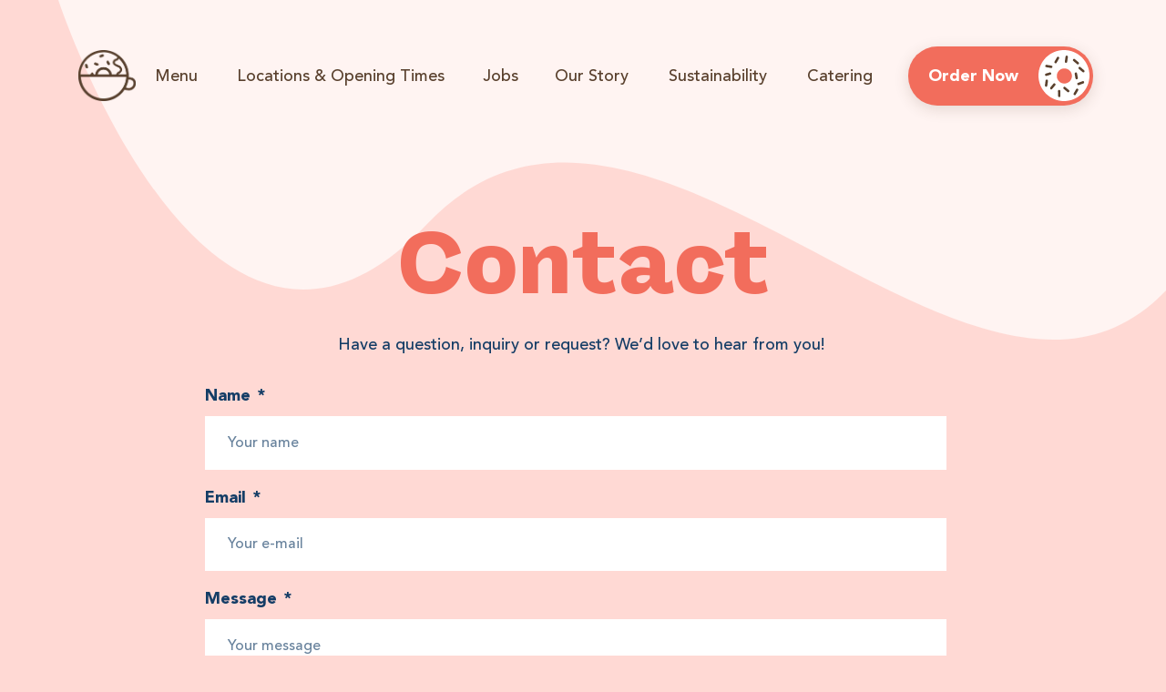

--- FILE ---
content_type: text/html; charset=utf-8
request_url: https://www.google.com/recaptcha/api2/anchor?ar=1&k=6Le9aeQZAAAAAHieWc2HgIAPmDiFlod_C4Un9ExI&co=aHR0cHM6Ly93d3cuYnJhbW1pYmFsc2RvbnV0cy5jb206NDQz&hl=en&v=PoyoqOPhxBO7pBk68S4YbpHZ&theme=light&size=normal&anchor-ms=20000&execute-ms=30000&cb=njxcc47eljlg
body_size: 49549
content:
<!DOCTYPE HTML><html dir="ltr" lang="en"><head><meta http-equiv="Content-Type" content="text/html; charset=UTF-8">
<meta http-equiv="X-UA-Compatible" content="IE=edge">
<title>reCAPTCHA</title>
<style type="text/css">
/* cyrillic-ext */
@font-face {
  font-family: 'Roboto';
  font-style: normal;
  font-weight: 400;
  font-stretch: 100%;
  src: url(//fonts.gstatic.com/s/roboto/v48/KFO7CnqEu92Fr1ME7kSn66aGLdTylUAMa3GUBHMdazTgWw.woff2) format('woff2');
  unicode-range: U+0460-052F, U+1C80-1C8A, U+20B4, U+2DE0-2DFF, U+A640-A69F, U+FE2E-FE2F;
}
/* cyrillic */
@font-face {
  font-family: 'Roboto';
  font-style: normal;
  font-weight: 400;
  font-stretch: 100%;
  src: url(//fonts.gstatic.com/s/roboto/v48/KFO7CnqEu92Fr1ME7kSn66aGLdTylUAMa3iUBHMdazTgWw.woff2) format('woff2');
  unicode-range: U+0301, U+0400-045F, U+0490-0491, U+04B0-04B1, U+2116;
}
/* greek-ext */
@font-face {
  font-family: 'Roboto';
  font-style: normal;
  font-weight: 400;
  font-stretch: 100%;
  src: url(//fonts.gstatic.com/s/roboto/v48/KFO7CnqEu92Fr1ME7kSn66aGLdTylUAMa3CUBHMdazTgWw.woff2) format('woff2');
  unicode-range: U+1F00-1FFF;
}
/* greek */
@font-face {
  font-family: 'Roboto';
  font-style: normal;
  font-weight: 400;
  font-stretch: 100%;
  src: url(//fonts.gstatic.com/s/roboto/v48/KFO7CnqEu92Fr1ME7kSn66aGLdTylUAMa3-UBHMdazTgWw.woff2) format('woff2');
  unicode-range: U+0370-0377, U+037A-037F, U+0384-038A, U+038C, U+038E-03A1, U+03A3-03FF;
}
/* math */
@font-face {
  font-family: 'Roboto';
  font-style: normal;
  font-weight: 400;
  font-stretch: 100%;
  src: url(//fonts.gstatic.com/s/roboto/v48/KFO7CnqEu92Fr1ME7kSn66aGLdTylUAMawCUBHMdazTgWw.woff2) format('woff2');
  unicode-range: U+0302-0303, U+0305, U+0307-0308, U+0310, U+0312, U+0315, U+031A, U+0326-0327, U+032C, U+032F-0330, U+0332-0333, U+0338, U+033A, U+0346, U+034D, U+0391-03A1, U+03A3-03A9, U+03B1-03C9, U+03D1, U+03D5-03D6, U+03F0-03F1, U+03F4-03F5, U+2016-2017, U+2034-2038, U+203C, U+2040, U+2043, U+2047, U+2050, U+2057, U+205F, U+2070-2071, U+2074-208E, U+2090-209C, U+20D0-20DC, U+20E1, U+20E5-20EF, U+2100-2112, U+2114-2115, U+2117-2121, U+2123-214F, U+2190, U+2192, U+2194-21AE, U+21B0-21E5, U+21F1-21F2, U+21F4-2211, U+2213-2214, U+2216-22FF, U+2308-230B, U+2310, U+2319, U+231C-2321, U+2336-237A, U+237C, U+2395, U+239B-23B7, U+23D0, U+23DC-23E1, U+2474-2475, U+25AF, U+25B3, U+25B7, U+25BD, U+25C1, U+25CA, U+25CC, U+25FB, U+266D-266F, U+27C0-27FF, U+2900-2AFF, U+2B0E-2B11, U+2B30-2B4C, U+2BFE, U+3030, U+FF5B, U+FF5D, U+1D400-1D7FF, U+1EE00-1EEFF;
}
/* symbols */
@font-face {
  font-family: 'Roboto';
  font-style: normal;
  font-weight: 400;
  font-stretch: 100%;
  src: url(//fonts.gstatic.com/s/roboto/v48/KFO7CnqEu92Fr1ME7kSn66aGLdTylUAMaxKUBHMdazTgWw.woff2) format('woff2');
  unicode-range: U+0001-000C, U+000E-001F, U+007F-009F, U+20DD-20E0, U+20E2-20E4, U+2150-218F, U+2190, U+2192, U+2194-2199, U+21AF, U+21E6-21F0, U+21F3, U+2218-2219, U+2299, U+22C4-22C6, U+2300-243F, U+2440-244A, U+2460-24FF, U+25A0-27BF, U+2800-28FF, U+2921-2922, U+2981, U+29BF, U+29EB, U+2B00-2BFF, U+4DC0-4DFF, U+FFF9-FFFB, U+10140-1018E, U+10190-1019C, U+101A0, U+101D0-101FD, U+102E0-102FB, U+10E60-10E7E, U+1D2C0-1D2D3, U+1D2E0-1D37F, U+1F000-1F0FF, U+1F100-1F1AD, U+1F1E6-1F1FF, U+1F30D-1F30F, U+1F315, U+1F31C, U+1F31E, U+1F320-1F32C, U+1F336, U+1F378, U+1F37D, U+1F382, U+1F393-1F39F, U+1F3A7-1F3A8, U+1F3AC-1F3AF, U+1F3C2, U+1F3C4-1F3C6, U+1F3CA-1F3CE, U+1F3D4-1F3E0, U+1F3ED, U+1F3F1-1F3F3, U+1F3F5-1F3F7, U+1F408, U+1F415, U+1F41F, U+1F426, U+1F43F, U+1F441-1F442, U+1F444, U+1F446-1F449, U+1F44C-1F44E, U+1F453, U+1F46A, U+1F47D, U+1F4A3, U+1F4B0, U+1F4B3, U+1F4B9, U+1F4BB, U+1F4BF, U+1F4C8-1F4CB, U+1F4D6, U+1F4DA, U+1F4DF, U+1F4E3-1F4E6, U+1F4EA-1F4ED, U+1F4F7, U+1F4F9-1F4FB, U+1F4FD-1F4FE, U+1F503, U+1F507-1F50B, U+1F50D, U+1F512-1F513, U+1F53E-1F54A, U+1F54F-1F5FA, U+1F610, U+1F650-1F67F, U+1F687, U+1F68D, U+1F691, U+1F694, U+1F698, U+1F6AD, U+1F6B2, U+1F6B9-1F6BA, U+1F6BC, U+1F6C6-1F6CF, U+1F6D3-1F6D7, U+1F6E0-1F6EA, U+1F6F0-1F6F3, U+1F6F7-1F6FC, U+1F700-1F7FF, U+1F800-1F80B, U+1F810-1F847, U+1F850-1F859, U+1F860-1F887, U+1F890-1F8AD, U+1F8B0-1F8BB, U+1F8C0-1F8C1, U+1F900-1F90B, U+1F93B, U+1F946, U+1F984, U+1F996, U+1F9E9, U+1FA00-1FA6F, U+1FA70-1FA7C, U+1FA80-1FA89, U+1FA8F-1FAC6, U+1FACE-1FADC, U+1FADF-1FAE9, U+1FAF0-1FAF8, U+1FB00-1FBFF;
}
/* vietnamese */
@font-face {
  font-family: 'Roboto';
  font-style: normal;
  font-weight: 400;
  font-stretch: 100%;
  src: url(//fonts.gstatic.com/s/roboto/v48/KFO7CnqEu92Fr1ME7kSn66aGLdTylUAMa3OUBHMdazTgWw.woff2) format('woff2');
  unicode-range: U+0102-0103, U+0110-0111, U+0128-0129, U+0168-0169, U+01A0-01A1, U+01AF-01B0, U+0300-0301, U+0303-0304, U+0308-0309, U+0323, U+0329, U+1EA0-1EF9, U+20AB;
}
/* latin-ext */
@font-face {
  font-family: 'Roboto';
  font-style: normal;
  font-weight: 400;
  font-stretch: 100%;
  src: url(//fonts.gstatic.com/s/roboto/v48/KFO7CnqEu92Fr1ME7kSn66aGLdTylUAMa3KUBHMdazTgWw.woff2) format('woff2');
  unicode-range: U+0100-02BA, U+02BD-02C5, U+02C7-02CC, U+02CE-02D7, U+02DD-02FF, U+0304, U+0308, U+0329, U+1D00-1DBF, U+1E00-1E9F, U+1EF2-1EFF, U+2020, U+20A0-20AB, U+20AD-20C0, U+2113, U+2C60-2C7F, U+A720-A7FF;
}
/* latin */
@font-face {
  font-family: 'Roboto';
  font-style: normal;
  font-weight: 400;
  font-stretch: 100%;
  src: url(//fonts.gstatic.com/s/roboto/v48/KFO7CnqEu92Fr1ME7kSn66aGLdTylUAMa3yUBHMdazQ.woff2) format('woff2');
  unicode-range: U+0000-00FF, U+0131, U+0152-0153, U+02BB-02BC, U+02C6, U+02DA, U+02DC, U+0304, U+0308, U+0329, U+2000-206F, U+20AC, U+2122, U+2191, U+2193, U+2212, U+2215, U+FEFF, U+FFFD;
}
/* cyrillic-ext */
@font-face {
  font-family: 'Roboto';
  font-style: normal;
  font-weight: 500;
  font-stretch: 100%;
  src: url(//fonts.gstatic.com/s/roboto/v48/KFO7CnqEu92Fr1ME7kSn66aGLdTylUAMa3GUBHMdazTgWw.woff2) format('woff2');
  unicode-range: U+0460-052F, U+1C80-1C8A, U+20B4, U+2DE0-2DFF, U+A640-A69F, U+FE2E-FE2F;
}
/* cyrillic */
@font-face {
  font-family: 'Roboto';
  font-style: normal;
  font-weight: 500;
  font-stretch: 100%;
  src: url(//fonts.gstatic.com/s/roboto/v48/KFO7CnqEu92Fr1ME7kSn66aGLdTylUAMa3iUBHMdazTgWw.woff2) format('woff2');
  unicode-range: U+0301, U+0400-045F, U+0490-0491, U+04B0-04B1, U+2116;
}
/* greek-ext */
@font-face {
  font-family: 'Roboto';
  font-style: normal;
  font-weight: 500;
  font-stretch: 100%;
  src: url(//fonts.gstatic.com/s/roboto/v48/KFO7CnqEu92Fr1ME7kSn66aGLdTylUAMa3CUBHMdazTgWw.woff2) format('woff2');
  unicode-range: U+1F00-1FFF;
}
/* greek */
@font-face {
  font-family: 'Roboto';
  font-style: normal;
  font-weight: 500;
  font-stretch: 100%;
  src: url(//fonts.gstatic.com/s/roboto/v48/KFO7CnqEu92Fr1ME7kSn66aGLdTylUAMa3-UBHMdazTgWw.woff2) format('woff2');
  unicode-range: U+0370-0377, U+037A-037F, U+0384-038A, U+038C, U+038E-03A1, U+03A3-03FF;
}
/* math */
@font-face {
  font-family: 'Roboto';
  font-style: normal;
  font-weight: 500;
  font-stretch: 100%;
  src: url(//fonts.gstatic.com/s/roboto/v48/KFO7CnqEu92Fr1ME7kSn66aGLdTylUAMawCUBHMdazTgWw.woff2) format('woff2');
  unicode-range: U+0302-0303, U+0305, U+0307-0308, U+0310, U+0312, U+0315, U+031A, U+0326-0327, U+032C, U+032F-0330, U+0332-0333, U+0338, U+033A, U+0346, U+034D, U+0391-03A1, U+03A3-03A9, U+03B1-03C9, U+03D1, U+03D5-03D6, U+03F0-03F1, U+03F4-03F5, U+2016-2017, U+2034-2038, U+203C, U+2040, U+2043, U+2047, U+2050, U+2057, U+205F, U+2070-2071, U+2074-208E, U+2090-209C, U+20D0-20DC, U+20E1, U+20E5-20EF, U+2100-2112, U+2114-2115, U+2117-2121, U+2123-214F, U+2190, U+2192, U+2194-21AE, U+21B0-21E5, U+21F1-21F2, U+21F4-2211, U+2213-2214, U+2216-22FF, U+2308-230B, U+2310, U+2319, U+231C-2321, U+2336-237A, U+237C, U+2395, U+239B-23B7, U+23D0, U+23DC-23E1, U+2474-2475, U+25AF, U+25B3, U+25B7, U+25BD, U+25C1, U+25CA, U+25CC, U+25FB, U+266D-266F, U+27C0-27FF, U+2900-2AFF, U+2B0E-2B11, U+2B30-2B4C, U+2BFE, U+3030, U+FF5B, U+FF5D, U+1D400-1D7FF, U+1EE00-1EEFF;
}
/* symbols */
@font-face {
  font-family: 'Roboto';
  font-style: normal;
  font-weight: 500;
  font-stretch: 100%;
  src: url(//fonts.gstatic.com/s/roboto/v48/KFO7CnqEu92Fr1ME7kSn66aGLdTylUAMaxKUBHMdazTgWw.woff2) format('woff2');
  unicode-range: U+0001-000C, U+000E-001F, U+007F-009F, U+20DD-20E0, U+20E2-20E4, U+2150-218F, U+2190, U+2192, U+2194-2199, U+21AF, U+21E6-21F0, U+21F3, U+2218-2219, U+2299, U+22C4-22C6, U+2300-243F, U+2440-244A, U+2460-24FF, U+25A0-27BF, U+2800-28FF, U+2921-2922, U+2981, U+29BF, U+29EB, U+2B00-2BFF, U+4DC0-4DFF, U+FFF9-FFFB, U+10140-1018E, U+10190-1019C, U+101A0, U+101D0-101FD, U+102E0-102FB, U+10E60-10E7E, U+1D2C0-1D2D3, U+1D2E0-1D37F, U+1F000-1F0FF, U+1F100-1F1AD, U+1F1E6-1F1FF, U+1F30D-1F30F, U+1F315, U+1F31C, U+1F31E, U+1F320-1F32C, U+1F336, U+1F378, U+1F37D, U+1F382, U+1F393-1F39F, U+1F3A7-1F3A8, U+1F3AC-1F3AF, U+1F3C2, U+1F3C4-1F3C6, U+1F3CA-1F3CE, U+1F3D4-1F3E0, U+1F3ED, U+1F3F1-1F3F3, U+1F3F5-1F3F7, U+1F408, U+1F415, U+1F41F, U+1F426, U+1F43F, U+1F441-1F442, U+1F444, U+1F446-1F449, U+1F44C-1F44E, U+1F453, U+1F46A, U+1F47D, U+1F4A3, U+1F4B0, U+1F4B3, U+1F4B9, U+1F4BB, U+1F4BF, U+1F4C8-1F4CB, U+1F4D6, U+1F4DA, U+1F4DF, U+1F4E3-1F4E6, U+1F4EA-1F4ED, U+1F4F7, U+1F4F9-1F4FB, U+1F4FD-1F4FE, U+1F503, U+1F507-1F50B, U+1F50D, U+1F512-1F513, U+1F53E-1F54A, U+1F54F-1F5FA, U+1F610, U+1F650-1F67F, U+1F687, U+1F68D, U+1F691, U+1F694, U+1F698, U+1F6AD, U+1F6B2, U+1F6B9-1F6BA, U+1F6BC, U+1F6C6-1F6CF, U+1F6D3-1F6D7, U+1F6E0-1F6EA, U+1F6F0-1F6F3, U+1F6F7-1F6FC, U+1F700-1F7FF, U+1F800-1F80B, U+1F810-1F847, U+1F850-1F859, U+1F860-1F887, U+1F890-1F8AD, U+1F8B0-1F8BB, U+1F8C0-1F8C1, U+1F900-1F90B, U+1F93B, U+1F946, U+1F984, U+1F996, U+1F9E9, U+1FA00-1FA6F, U+1FA70-1FA7C, U+1FA80-1FA89, U+1FA8F-1FAC6, U+1FACE-1FADC, U+1FADF-1FAE9, U+1FAF0-1FAF8, U+1FB00-1FBFF;
}
/* vietnamese */
@font-face {
  font-family: 'Roboto';
  font-style: normal;
  font-weight: 500;
  font-stretch: 100%;
  src: url(//fonts.gstatic.com/s/roboto/v48/KFO7CnqEu92Fr1ME7kSn66aGLdTylUAMa3OUBHMdazTgWw.woff2) format('woff2');
  unicode-range: U+0102-0103, U+0110-0111, U+0128-0129, U+0168-0169, U+01A0-01A1, U+01AF-01B0, U+0300-0301, U+0303-0304, U+0308-0309, U+0323, U+0329, U+1EA0-1EF9, U+20AB;
}
/* latin-ext */
@font-face {
  font-family: 'Roboto';
  font-style: normal;
  font-weight: 500;
  font-stretch: 100%;
  src: url(//fonts.gstatic.com/s/roboto/v48/KFO7CnqEu92Fr1ME7kSn66aGLdTylUAMa3KUBHMdazTgWw.woff2) format('woff2');
  unicode-range: U+0100-02BA, U+02BD-02C5, U+02C7-02CC, U+02CE-02D7, U+02DD-02FF, U+0304, U+0308, U+0329, U+1D00-1DBF, U+1E00-1E9F, U+1EF2-1EFF, U+2020, U+20A0-20AB, U+20AD-20C0, U+2113, U+2C60-2C7F, U+A720-A7FF;
}
/* latin */
@font-face {
  font-family: 'Roboto';
  font-style: normal;
  font-weight: 500;
  font-stretch: 100%;
  src: url(//fonts.gstatic.com/s/roboto/v48/KFO7CnqEu92Fr1ME7kSn66aGLdTylUAMa3yUBHMdazQ.woff2) format('woff2');
  unicode-range: U+0000-00FF, U+0131, U+0152-0153, U+02BB-02BC, U+02C6, U+02DA, U+02DC, U+0304, U+0308, U+0329, U+2000-206F, U+20AC, U+2122, U+2191, U+2193, U+2212, U+2215, U+FEFF, U+FFFD;
}
/* cyrillic-ext */
@font-face {
  font-family: 'Roboto';
  font-style: normal;
  font-weight: 900;
  font-stretch: 100%;
  src: url(//fonts.gstatic.com/s/roboto/v48/KFO7CnqEu92Fr1ME7kSn66aGLdTylUAMa3GUBHMdazTgWw.woff2) format('woff2');
  unicode-range: U+0460-052F, U+1C80-1C8A, U+20B4, U+2DE0-2DFF, U+A640-A69F, U+FE2E-FE2F;
}
/* cyrillic */
@font-face {
  font-family: 'Roboto';
  font-style: normal;
  font-weight: 900;
  font-stretch: 100%;
  src: url(//fonts.gstatic.com/s/roboto/v48/KFO7CnqEu92Fr1ME7kSn66aGLdTylUAMa3iUBHMdazTgWw.woff2) format('woff2');
  unicode-range: U+0301, U+0400-045F, U+0490-0491, U+04B0-04B1, U+2116;
}
/* greek-ext */
@font-face {
  font-family: 'Roboto';
  font-style: normal;
  font-weight: 900;
  font-stretch: 100%;
  src: url(//fonts.gstatic.com/s/roboto/v48/KFO7CnqEu92Fr1ME7kSn66aGLdTylUAMa3CUBHMdazTgWw.woff2) format('woff2');
  unicode-range: U+1F00-1FFF;
}
/* greek */
@font-face {
  font-family: 'Roboto';
  font-style: normal;
  font-weight: 900;
  font-stretch: 100%;
  src: url(//fonts.gstatic.com/s/roboto/v48/KFO7CnqEu92Fr1ME7kSn66aGLdTylUAMa3-UBHMdazTgWw.woff2) format('woff2');
  unicode-range: U+0370-0377, U+037A-037F, U+0384-038A, U+038C, U+038E-03A1, U+03A3-03FF;
}
/* math */
@font-face {
  font-family: 'Roboto';
  font-style: normal;
  font-weight: 900;
  font-stretch: 100%;
  src: url(//fonts.gstatic.com/s/roboto/v48/KFO7CnqEu92Fr1ME7kSn66aGLdTylUAMawCUBHMdazTgWw.woff2) format('woff2');
  unicode-range: U+0302-0303, U+0305, U+0307-0308, U+0310, U+0312, U+0315, U+031A, U+0326-0327, U+032C, U+032F-0330, U+0332-0333, U+0338, U+033A, U+0346, U+034D, U+0391-03A1, U+03A3-03A9, U+03B1-03C9, U+03D1, U+03D5-03D6, U+03F0-03F1, U+03F4-03F5, U+2016-2017, U+2034-2038, U+203C, U+2040, U+2043, U+2047, U+2050, U+2057, U+205F, U+2070-2071, U+2074-208E, U+2090-209C, U+20D0-20DC, U+20E1, U+20E5-20EF, U+2100-2112, U+2114-2115, U+2117-2121, U+2123-214F, U+2190, U+2192, U+2194-21AE, U+21B0-21E5, U+21F1-21F2, U+21F4-2211, U+2213-2214, U+2216-22FF, U+2308-230B, U+2310, U+2319, U+231C-2321, U+2336-237A, U+237C, U+2395, U+239B-23B7, U+23D0, U+23DC-23E1, U+2474-2475, U+25AF, U+25B3, U+25B7, U+25BD, U+25C1, U+25CA, U+25CC, U+25FB, U+266D-266F, U+27C0-27FF, U+2900-2AFF, U+2B0E-2B11, U+2B30-2B4C, U+2BFE, U+3030, U+FF5B, U+FF5D, U+1D400-1D7FF, U+1EE00-1EEFF;
}
/* symbols */
@font-face {
  font-family: 'Roboto';
  font-style: normal;
  font-weight: 900;
  font-stretch: 100%;
  src: url(//fonts.gstatic.com/s/roboto/v48/KFO7CnqEu92Fr1ME7kSn66aGLdTylUAMaxKUBHMdazTgWw.woff2) format('woff2');
  unicode-range: U+0001-000C, U+000E-001F, U+007F-009F, U+20DD-20E0, U+20E2-20E4, U+2150-218F, U+2190, U+2192, U+2194-2199, U+21AF, U+21E6-21F0, U+21F3, U+2218-2219, U+2299, U+22C4-22C6, U+2300-243F, U+2440-244A, U+2460-24FF, U+25A0-27BF, U+2800-28FF, U+2921-2922, U+2981, U+29BF, U+29EB, U+2B00-2BFF, U+4DC0-4DFF, U+FFF9-FFFB, U+10140-1018E, U+10190-1019C, U+101A0, U+101D0-101FD, U+102E0-102FB, U+10E60-10E7E, U+1D2C0-1D2D3, U+1D2E0-1D37F, U+1F000-1F0FF, U+1F100-1F1AD, U+1F1E6-1F1FF, U+1F30D-1F30F, U+1F315, U+1F31C, U+1F31E, U+1F320-1F32C, U+1F336, U+1F378, U+1F37D, U+1F382, U+1F393-1F39F, U+1F3A7-1F3A8, U+1F3AC-1F3AF, U+1F3C2, U+1F3C4-1F3C6, U+1F3CA-1F3CE, U+1F3D4-1F3E0, U+1F3ED, U+1F3F1-1F3F3, U+1F3F5-1F3F7, U+1F408, U+1F415, U+1F41F, U+1F426, U+1F43F, U+1F441-1F442, U+1F444, U+1F446-1F449, U+1F44C-1F44E, U+1F453, U+1F46A, U+1F47D, U+1F4A3, U+1F4B0, U+1F4B3, U+1F4B9, U+1F4BB, U+1F4BF, U+1F4C8-1F4CB, U+1F4D6, U+1F4DA, U+1F4DF, U+1F4E3-1F4E6, U+1F4EA-1F4ED, U+1F4F7, U+1F4F9-1F4FB, U+1F4FD-1F4FE, U+1F503, U+1F507-1F50B, U+1F50D, U+1F512-1F513, U+1F53E-1F54A, U+1F54F-1F5FA, U+1F610, U+1F650-1F67F, U+1F687, U+1F68D, U+1F691, U+1F694, U+1F698, U+1F6AD, U+1F6B2, U+1F6B9-1F6BA, U+1F6BC, U+1F6C6-1F6CF, U+1F6D3-1F6D7, U+1F6E0-1F6EA, U+1F6F0-1F6F3, U+1F6F7-1F6FC, U+1F700-1F7FF, U+1F800-1F80B, U+1F810-1F847, U+1F850-1F859, U+1F860-1F887, U+1F890-1F8AD, U+1F8B0-1F8BB, U+1F8C0-1F8C1, U+1F900-1F90B, U+1F93B, U+1F946, U+1F984, U+1F996, U+1F9E9, U+1FA00-1FA6F, U+1FA70-1FA7C, U+1FA80-1FA89, U+1FA8F-1FAC6, U+1FACE-1FADC, U+1FADF-1FAE9, U+1FAF0-1FAF8, U+1FB00-1FBFF;
}
/* vietnamese */
@font-face {
  font-family: 'Roboto';
  font-style: normal;
  font-weight: 900;
  font-stretch: 100%;
  src: url(//fonts.gstatic.com/s/roboto/v48/KFO7CnqEu92Fr1ME7kSn66aGLdTylUAMa3OUBHMdazTgWw.woff2) format('woff2');
  unicode-range: U+0102-0103, U+0110-0111, U+0128-0129, U+0168-0169, U+01A0-01A1, U+01AF-01B0, U+0300-0301, U+0303-0304, U+0308-0309, U+0323, U+0329, U+1EA0-1EF9, U+20AB;
}
/* latin-ext */
@font-face {
  font-family: 'Roboto';
  font-style: normal;
  font-weight: 900;
  font-stretch: 100%;
  src: url(//fonts.gstatic.com/s/roboto/v48/KFO7CnqEu92Fr1ME7kSn66aGLdTylUAMa3KUBHMdazTgWw.woff2) format('woff2');
  unicode-range: U+0100-02BA, U+02BD-02C5, U+02C7-02CC, U+02CE-02D7, U+02DD-02FF, U+0304, U+0308, U+0329, U+1D00-1DBF, U+1E00-1E9F, U+1EF2-1EFF, U+2020, U+20A0-20AB, U+20AD-20C0, U+2113, U+2C60-2C7F, U+A720-A7FF;
}
/* latin */
@font-face {
  font-family: 'Roboto';
  font-style: normal;
  font-weight: 900;
  font-stretch: 100%;
  src: url(//fonts.gstatic.com/s/roboto/v48/KFO7CnqEu92Fr1ME7kSn66aGLdTylUAMa3yUBHMdazQ.woff2) format('woff2');
  unicode-range: U+0000-00FF, U+0131, U+0152-0153, U+02BB-02BC, U+02C6, U+02DA, U+02DC, U+0304, U+0308, U+0329, U+2000-206F, U+20AC, U+2122, U+2191, U+2193, U+2212, U+2215, U+FEFF, U+FFFD;
}

</style>
<link rel="stylesheet" type="text/css" href="https://www.gstatic.com/recaptcha/releases/PoyoqOPhxBO7pBk68S4YbpHZ/styles__ltr.css">
<script nonce="ZIpD0RVi9dyg-sqEMY5dLw" type="text/javascript">window['__recaptcha_api'] = 'https://www.google.com/recaptcha/api2/';</script>
<script type="text/javascript" src="https://www.gstatic.com/recaptcha/releases/PoyoqOPhxBO7pBk68S4YbpHZ/recaptcha__en.js" nonce="ZIpD0RVi9dyg-sqEMY5dLw">
      
    </script></head>
<body><div id="rc-anchor-alert" class="rc-anchor-alert"></div>
<input type="hidden" id="recaptcha-token" value="[base64]">
<script type="text/javascript" nonce="ZIpD0RVi9dyg-sqEMY5dLw">
      recaptcha.anchor.Main.init("[\x22ainput\x22,[\x22bgdata\x22,\x22\x22,\[base64]/[base64]/bmV3IFpbdF0obVswXSk6Sz09Mj9uZXcgWlt0XShtWzBdLG1bMV0pOks9PTM/bmV3IFpbdF0obVswXSxtWzFdLG1bMl0pOks9PTQ/[base64]/[base64]/[base64]/[base64]/[base64]/[base64]/[base64]/[base64]/[base64]/[base64]/[base64]/[base64]/[base64]/[base64]\\u003d\\u003d\x22,\[base64]\x22,\x22Y8OYw6vCpBtCw68bP8KWVwl1WcObw50vwoXDkW9tUsKVDiVGw5vDvsKvwr/Dq8KkwqjCmcKww70kOMKiwoNUwobCtsKHOlERw5DDoMKNwrvCq8KFb8KXw6UiKE5ow6IvwrpeB0Zgw6wXK8KTwqs/CgPDqwlsVXbCv8KHw5bDjsOUw4JfP2XCrBXCuADDoMODIQ/Cjh7Ct8KHw69awqfDq8KaRsKXwo0VAwZJwpnDj8KJSTJ5L8OXRcOtK0HCh8OEwpFoOMOiFhcmw6rCrsO6ZcODw5LCp0PCv0sUbjArdVDDisKPwq/Col8QWcObAcOew53DlsOPI8O6w5w9LsOvwp0lwo1BwqfCvMKpN8KVwonDj8KXFsObw5/DpMOmw4fDunTDtTdqw4hwNcKPwpTCnsKRbMKAw5fDu8OyBDYgw6/DjsODF8KncsKKwqwDacONBMKew6ZqbcKWUSBBwpbCtMOFFD9XDcKzwoTDhCxOWQ/ChMOLF8O9aG8Cf2jDkcKnNz1ebnkLFMKzYV3DnMOsacK1LMOTwp3CrMOeezbChlBiw5bDjsOjwrjCh8OaWwXDvXTDj8OKwq8PcAvCqsOaw6rCjcK/AsKSw5UsFGDCr0V1ERvDu8OCDxLDn2LDjApRwpFtVATCtkolw5HDjhciwpXCnsOlw5TChwTDgMKBw7lUwoTDmsOYw5wjw4JxwrrDhBjCocOtIUUubsKUHAELBMOawq/CqMOEw53Co8Kkw53CisKrUX7Dt8O4wpnDpcO+ME0zw5ZaNhZTBsO7LMOOfsK/[base64]/DqMKWwr/CkcOlPTjCvMKDw7jDtGYFwoHCoWHDn8OmUcKHwrLCqcKqZz/Di0PCucKyMcKMwrzCqEBSw6LCs8OEw7NrD8K0D1/CusKef0N7w6LCvgZIesOgwoFWaMKew6ZYwqYtw5YSwrwdasKvw5vCuMKPwrrDpMK1ME3Do1zDjUHCoz9RwqDCgxM6acKww4t6bcKDHT8pID5SBMOFwojDmsK2w57Cn8KwWsOoL30xDsKWeHswwpXDnsOcw7/CkMOnw7wkw5pfJsOnwpfDjgnDu3cQw7Few5dRwqvCnn8eAWhBwp5Vw4nCgcKEZUcMaMO2w7oABGBVwr9hw5U1CUk2wr/CtE/[base64]/[base64]/Cv0/CgMOnw7tOw4YwC8KuTMOydMOzw5xPejzDqMKyw4V5TsOUSB7DpcK0woHDh8OpYR/Cjgw2WMO0w4zCsWXCjUrDnwPCosKLH8Oxw5ZUEMO6TCYsBsO/w4PDgcKww4lDfUfDtsOUwqLClVDDhwDDkHU6JMOWasOYwoDCsMOlwp7DsHPDl8KTQ8KUM0TDvcK4wphUTz7DgR7Ds8KjOgtzw5kJw6dUw5Z3w67Cp8OEZcOpw6nDpMOWeghzwoMFw6Q8YcOIWmo6wpwLwqTCkcOsIx92C8KQwrjCl8Osw7PCswwtXMOnGMKCUTEOVn/[base64]/Dj2DCpsOnYgzCpsOnwqDCjcK3PMO9dMOIYcKBFAHCrMKEaBxowp5jG8KXw6EowpnCqMOVFRhBwoA/TsK+OsKuESDDrG3DosKuLsOfUcOoT8KgZ1d3w4cmwq0gw6R2XMOBw5vCpmvDoMO/[base64]/OcO1w4d+SATCq8KlcMKOMsKAw5Zsw43DvAHClW/CswnDpsK9PcK2D1x1OBlgQ8KzPcOSP8ORFUQew5HCqF/Du8O4YMKWwovCmcK3wrFEaMO6wpvDuQTCgMKOwr/Ck1Fqwpl0w6vCocKZw5rDjmHDiTEYwrTChMObwowqwqPDnQsRwobCrXpkEsOPMsK0w49uw5s1w5bCnMOuQw9Ew5wMw7XCv3jChgnCsU/DgHp0w4ZkMMKxUXrDshkde3orR8KEwrnCixNowp/Du8OPw5TDlHdyF3ttw47DgkjDo1sJQCZkQsKXwqoxWMOKwrnDvisIFsOOwpXCi8KMQsOIG8Ojw4JddcOOKwkSZsOpw6HDg8KpwpZjw5c/GGrCpwTDmcKIw7TDg8OBK1tReGQdORPDgUPCiBDDujJ2wrLCpHbCvibCvsKZwoMSwoAwCGBbJ8Otw73DlCZQwo7CoQttwrTCv0sIw5sJw4dqw7cBwpnDvsOBJsOvwphaYy9uw4zDgHfCmcKaZk9rwrfCkD8/JsKhKhE9GSdcMcOMwp/DrcKGYcObwpzDgwfDthnCoykdw5fCmgrDuDPDm8O9VV57wovDph3DlzjCvsKBQS0XVcK7w64KGxTDi8Kdw4nChMKTQcOKwp4pZgA+TRzCiyzCg8K6GsKfbWTCi21QUcKMwpxvw4tEwqrCpcOywozCgcKdXMOZYRXDoMObwpTCplE5wrQqQMKIw7tffMONMU/DrQrCvDciD8KQX0fDjMKOwprCoGTDvwXCqcKFHnVbwrrChjrCiXDCkCd6AsK8QMKkJxvCpMKNwpbDv8O5TC7CmjYRP8OgSMKWw45Nwq/ClcOYI8KVw5LCvxXCnSrCklcvXsO+VSkww5LCmgNofsO5wqTCqH/DgjkOwo9uwqUVJWTChG3CvmPDjgrDpVzDqBnChMOcwpcOw5JYwoXCimdbw7h8wrDCumDClsOHw5HDg8OMPsOywqNoEyZqwpLCs8OVw4cRw7DDr8KRWwjDgQ3Dp3bCpMKmWsObw442w71Wwoguwp8jw65Iw6HCvcKXLsKnw5fDr8OnQcKsUMO/bcKGIMORw7XCoX86w6AQwp0AwqfDrivDo2XCuS7DhS3DtiHCgzgoX1oSwrTDvEzDhcKhFm0UDDzCssKWeBrCtj3DhgjDpsKwwo7Dq8OMNj7DsTkcwoEEw79BwqJowphjYMKhUVxyMQ/Cr8KCw48kw5AwP8KUwo9fw5XCsW7DncKHKsKxwrjCmMOpIMKGwpHDocO3GsKNNcK7w57CgMKcw4AGw4RJwo3DnmlnwpnCpSzCtsOxwq9Vw4HCpcODXWzDvsOKGRfDokzCpMKRHXfCj8Oxw53DjWEwwqpTw4VZdsKNIk5ZTiYFw6tfwqzDq0EPbsOMDMK/XsOZw4bDq8O7KgXDn8O0UcO+M8OowqINw4dqwrbCqsOVwqxJwozDpsKQwqZpwrrDq0nCpB8qwoISwqlxw7HCnQh/[base64]/DhBbCrk7DuD86wrjDtTfDjgA5JGB1w4DCsDzCncKNWyZEQsO3C3zCp8OBw7XCtTDCocOzAHFBw6IVwrtFC3XCvAHDn8KWw4wPw5XDlxfDkiEkwqXDkQ8eJEA0w5kNw4/Ds8K2w5ksw4IfUsOaUSIQIw0DcGvCvsOyw7IRwo1mw7/DvsO4a8KYS8K0KF3CiVfDisOOZzgfHVRQw7RkOmDDjcOQcMK/wrHDrHXCksKEwp/DlMKDwo3DvQzCrMKCa3jDn8Kuwo/DqMKGw5TDqcKrNg/Cs3fDoMOSw5fCs8OpXMKew7jDmEoyDCEfVsOEWmFeCcOaN8OzNkVFw5jCj8O4c8KCBFdjwoXDlhVWwogtBcKzwqbCmHMpw7o/DsK2wqfCisOCw4nCvMK8DMKcWBdvCjXDmsKlw7gywrNlShkPw5zDqmLDtsKvw4rCtMK1w7jDmsOOwpsjBMOcZgTDqnnDhsO/w5xrQcKhOxLCoSnDm8Oaw4XDp8KcDDXCg8OSDWfDuS0SVsOXw7XDk8KMw5UXIn9UakbCnsKCw7ozZcOXAU/DgsO9aV7CjcOMw6NqZsKqGsKKX8OdIMOVwohhworCtiJZwr9fw5nDtDpmw7vCnEoTw73DrFMQDMOWw6tfw7fDugvClFEgw6fCksOhw4rCs8K6w5ZiAUtmVG7CrDZzCsKiPEbCm8KEQzErR8O/wrRCFic2X8OKw6zDiTzDrcOtSsO9dsO6P8Kyw5RdZClpeCQqVAdpwqHDpk4tEzoMw6N0wotFw7HDjG0ZfWdXBznDhMKxw4p6Dj5aM8KRwqXDoAbDn8OGJlTDgixeHhlQwr3CoBAWwro3exTCocO6wp7CpC3CgR/CkQICw6rDq8ODw5onwqx7bVfChsKmw7PDkcO2ccOFAsOCwqhkw74NWV7Dp8KswpXCtg4VQnfCscO/[base64]/CgsOSRcOowoDDtybCk0g6ZcO7wovCjcOXI8KQwptbwoYhGSnDtcO3ETY/[base64]/CqlrCml8Qwq/ClMK8bAtHw4nDqzzCvcOSYsOLw5cVw78zw6AbTcORQ8K/w4jDkMKsGjJVw73Dg8Kvw544aMKgw4PCvhnCmsOyw7oWwojDhMKgwq/[base64]/DniA7KsOlKQdpXV3DkxvDiiACwrFgwoswfsOtwoR0wo8gw7dhasOheHM/OkvCuU7CgjU3HQI/[base64]/PMOtwq3DksO5aMK8w4AJIsK5wpo+wpbCg8KRZkNvwq0vw59Tw68Yw6LDq8KFbMK2wpZZcSXCklYow78/WBs1wpMsw4rDpMO7wqPDtsKdw6E6wpVdFUbDkMKNwojDrXnCm8O4ScOWw6bCmsKxdsKZCMOsYgHDl8KKYHzDt8KzHMOwSHnClcORYcKGw7xNQ8KPw5fCo2xTwpk3eShYw4DCs0bCjMODwp/[base64]/Cp1DCu8OwXjnDlsODE8Kvw545ScKADxbCusKgNjw8AMKiPgw0w7R3UsKWfnbDjMOKwrfDhQVrU8OMRQ0dw70Ow5fCs8KFEsKIR8KIw6Bkw4rCk8OGw73DmWwAPMO+wqQAwp3DrkAmw6HDuCDCuMKrwrE5wp3DuTbDq39Dw651Q8O2w6rDkn3ClsKnw6nDscO/[base64]/w63CuU0jw4PCmFMSd8OHYMK1CMOCwpkMw5zDlsOqH3rDpDzDlTrCsUPDqELDmlXDpQrCs8KJJ8KCJcKRFcKDWwfCnkREwrzCtjMufG0xMh7Do2bCsRPCjcK8SV5AwpFewpJhw7XDjMOaVkE7wrbCi8K7wqDDlsKzwpLDisOlUW/ChDM6BsKVw5HDimcIwq5zQEfChi1jw5PCq8KoSErCvsKJYMO2w6LDmy9KLcOYwrfCiwBkDsKJw5E6w4gTw6fDoxnCtBhyOcKCw5Usw6hlw6AcbcOFaxrDoMK9w6EXZcKLasKLKEPCqMKRLBx5w7s/w47Ci8K8cwTCqMOkWsOATcKhcsOXVMKJNsOaw43CqghZwrVKd8OwPcKgw69Aw7NZf8O+X8KBdcOtN8KDw684fF3CtlrCrMK5wpbDssONTcK+w73DjcKvw6RlbcKdAMO6w6EGwp1tw4B2wrJ7w4nDjsKsw4TDn2shXMKvCcKKw69qwpbChsKQw5xGWg55w4zDgkJ/LSfCgEMiMMKFw4Mdw4nCmixZworDjgrDv8OawrXDi8Opw5vDo8Ksw5VqH8KWKX/[base64]/[base64]/CqhUuw6gDaMKgwqTCsMOoTsO7fWbCp005WxxIZAnChRDCicKQb3Y9wqTDslhtwrzDo8Kmw4PCvsO+KFPDuwjCqRLCrDEROMKECRw/[base64]/[base64]/DnWlUUsOCw4HDnsOgw74PXsKQBMOUS8Kiw4bCu1tXL8O/wpbDunfDucKQZWJ+w7vDnxcPHcOgVlrCqMKbw6cAwpBHwrHDnAZrw4TDpcO0w7bDkmZvwp3DpMOYB3pswo/CosKYfsKCwotxU2Niw5MGwqPDjk0owqLCqA5ZURLDu3DChwjDp8KpN8OxwoUYZCXClz/CqhjCoD3Dgl0mwoZgwoxow4XCpQ7DlT/Ct8OUR17DlXvDu8KUHsKZfCtuDGzDp18vwq3CkMOlw7nDlMOCwprDqh/CpFHDgnzDpSLDisKmdsK3wrgLw6lMWW97wq7Co31rw7krCHZmw5FXKcKgPijCjXtgwqIoZMKQbcKGw6cHwqXDj8OVesOSAcKCGl8ewqjDlMKlaX9eQcK4wpY2wrnDjxLDq2XDncK5wqYoViEUXy0/[base64]/[base64]/[base64]/SMKqOMK0w6rDkcKJw59nExRyw4zDqMKww7LDrMKjwrtxO8ONTsOfw7Ylw57DuU/[base64]/Do8O6wrDDpwfCpcOawrtnw4XDhHfDqT0Kw55UHsK5UcKjVGHDkcKNwpE4HsKNYjcxY8KawpR1w6TCl1TDpcO5w5IgJnIGw500ZUdNwqZ/IcO8LkPDgsKxdULCgcKaPcKdFTfCniXCgMOVw7nCqcKUISxbw61Hw5FFfF5QEcKQFsKHwpPCu8KnbmPDgsKQwqoPw5kfw7B3wqXCp8K5TMOew6nDgU/[base64]/CtcKEGhFNc8OYw6vCnzrCkmAmw4c/VsKSwqHCtsOIMzIcJsKAw4nCrUAOWMOyw6/Cq3LDnsOcw7xHaWVHwrXDsGHCksOIwqcDwrTDt8OhwrLClUcBT1LDgMOMdcK6wrDDscKEwrUUwo3CjsKoEynDu8KhXQ/CgcKydCjCpwDCgsOdXDXCjzzDpcKswph7GcOHH8KYF8KEKDbDm8OkYsOOG8OLR8KVwpXDqcKeQ1Ffwp/CiMOiK0zCt8OKMcO8OMOSw61+w58/XcKnw6XDkMODUcOdJivCn2fCucObwpkIw4V+w7dxw43ClH/[base64]/CpU57CcOYJ8OXw4DCtcKDIsO1B8KswqLDkMONwpjDvMOLPSJSw6ZTwoYwN8OXJcOTTMOKw6IdG8OpIxPCo0nDhcKTwrIKSlHCpCPDoMKpWcOAc8OYQcOmw6l3A8KuRxwRaQ7Cu0/[base64]/CgwBnw4DCvmYAw50Cw6dEIinDlcOROsOEw6YVwoDCqsKKw4HCgFPDo8K7NsKPw7XDkcKhWMO6wovCrmjDhMOQIVXDrGIuZMOhwobCj8KKAStTw49uwqgiGFU9aMOLwpzCssKNw6PDr2XCl8OwwolWfDLDv8KvdMKjw5jDqC0fwrnCkMOBwoUrDMOVwq9jScKsYA/CnMOgJCTDgX/ClSLDoS3DisOew7s4wr3DsEtfEzJ7w7vDs1fCkzJCPU84JMORTsKKUnrCh8OjZmgIeQnCjxzDuMOowrkOwoDDlsOmwoUvwqEfw5zCvTrCoMKcYVLCr1/ClFVNw4PDqMKVwrhBfcKHwpPCjHUDw6jDpcK1wp4Pw77CtWZlbsOORiLDn8KNEcO9w4cVwpoeJX/[base64]/wr5pw43CqsKvWMOmw4jDjsK0Yy7DmsKMU8Ocw7nDq0Jhwp0vw4jDqcKdYFgnwp/[base64]/DpcKSCgsqw7jCshfDn8Ktw4k/MMKTw4XCtmMJfcK1O3DChsOUCsOYw70kw7wpw7xyw4UPNMOeWgIYwqdsw6HCmMOoYkwYw6/ClGkeJMKfw5XCm8Ocw6kQeWzChMO0fMO4BmHDuSvDjRnCi8K3Ow/Dqi7Ch0zDvMK9wqrCkGIbFWw1UzAPfsO9dcKSw6zCr2TDnFAhw5zCm0dqJWDDsy/DvsO/wpjCuEYfLcOhwpEDw6tJwqDDvMKkw6oeAcOFDC0cwrFnw4fCkMKCVzMgBAMcwoF3woYfwqDCq2bCscKKw5Q0f8K8wrPCvmfCqjnDjMKKaDbDvTF1JQHCgcKaeTp8fA3Dn8KAZgd9FMOYw5JyQ8KZw43CgAnDpW5/[base64]/wpzCqxjCvDwICcOCw4xVw4kqwpjCucOywpEvd27DosK/VAvCvUdQwo1IwrPDnMKEW8KVwrVvw6DCqxlvO8OGw67Dnk3Dtx/DvsOBw51LwqlKK1dqwprDqcKiwqDDshxtwovDiMKVwqxfTUlwwpXDnhPDowFLw7rCiRrDhy4Cw5LChzzDlT1Xw4vCvRHCg8O8NsOrecK5wqvCsSjCtMOOLcOlVHNUwpnDsm7CsMKfwrTDmsOeOcOMwo/Cv1ZJCMKRw63DvsKbX8O1w5HCq8OjMcOXwrVcw55kbjo3A8OXBMKfwp92w5AywqY9EjBgfDzDpR/Du8KLwpE/w7QowoPDp2J9PXTChQIOPsOMHHRqX8KuCsKEwrjCncOow7XDh3E1ScOVw5DDgsOuZivDvRkNwqbDk8KHGsKEA20kw4DDlis5Rggkw61rwrULNMOUL8KCGCbDsMKTYzrDqcO/[base64]/DiMOqwrcNCcONworDtcOFwq1uKkQqGcKIw7BrHcKOPAzCtXPDilwxXcO6w4LDjH5JbX0eworCg0wKwpTCmVUjMCYbIMOjBDIfw7rDtkTCjMK6JMKDw43CtzpHw7lcJW8pdH/CvcKmw64FwrvDi8OmZAgPQ8OccD7CrTTDqMORYV9JSGzChMKhABJqXCAPw78Vw4TDlybDlsKCCMOjVRXDscOCMxjDhcKZXxEyw5DCj1PDt8Oaw4LDqMK1wpcRw4rDssKMSifDsAvDmGIGw5wvwrTCsWpXw6fDlBHCsj1Vw4/DsAxJLsKXw77CkCPDkB4Zwro9w7TCrMKIw75lNWdUC8KtAMKBBsKCwqZGw4/[base64]/DhsKqwoHDnEJdwovCgsKQA8KJwq08wprDqnHDssK2w7/CocKxKVjDrAXDkcK9w45hwqbDssKNwotiw70aKlHDqEHCknPCmMKSZMOyw6UpYkvDrsOlwqR/GDnDtsKMw7vDrizCt8ODw7jDosKAblpqC8KSVhDCpMO0w4A0GMKOw7pJwpkdw77CtcOjEF/CtcKefDM8X8Olw4gzZRdFLkfClXHDnXQswqpZwr1vfjBGDMO6wpslJA/[base64]/CtiU9woXCisKyw4I8Lko3w5DDoMKmfwRIalHDuMOUwrjDjBBDE8KwwpTDqcO7woXDtcKEKSbDrmfDscObK8Ozw7x7akU/[base64]/ClkQ3X8KJJzvDqcOkS8OWw5FBeMKZw5vCmC9Dw6oFw6FBc8KPOVDCpcOFAsO/wqXDmMOmwp0QHkvCn1XCtBUowo8Nw6HCg8KfZk3Dn8OfME/DrsKDR8KkByDCkwZHwotKwrXDvggvF8OQERggwoJZa8KYw4zDl0DCkUrDgyHCmcOKwrrDg8KCaMKFf1xfw6NCZxJuQsOme07CoMKEKsKqw48AKgbDkiN6ZF7DhcKVw7cgScKKcwR/w5QAw4Mmwq9uw5rCsXjCqMKvOzE5aMODJ8OHd8KDR3lZwr/[base64]/EWpawq7DrMKbShTCvsOTw7cEw5Fpd8KJNsOXKcKCw5ZQTcOYw5Rsw7vDikIOFToyUsK9w6NAbcKJWWl/[base64]/[base64]/Ct8OJw6IfNxTDkMKLdRw7UsKMwpo0wqQaDzUYw5UUwr1RASvDixVAEcKSEMOtasKpwoM/[base64]/Ci8K1dsKpw4U/wqDDssKdBsOvw7HClX/CszPDpBsYw5QqPsOLwofDvMKPw7nDnTTDjAsBNcKoezxkw4fDssK/ecOZw513w6M0wqrDvXjCp8O1HMOJbnRlwoRlw4MnZ3QGwrJBw7TCviArw7VyfMOOwpHDr8KmwpQ7d8KkEhdxwp52QsO6w5HClAnDrid6ADpJwqUVwqbDl8K4w5PDg8KVw6fClcKnIcOlwqDDnFEcGsKwcMKkw71Uw63DocKMXkXDr8OjEDbCusOpfMO/CWR9wrvClETDhHvDhMKfw5PDvMKgNF59OcKow4J0SRxUwoXCtCIdMcOJw6TDpcKrRnvCtC4+XzPCu13DpMK7w57DrCLCgsK+wrTCqjTCtRTDlG0VUcO0NGsQJWPDvXx4eXRfw6jCucKrU25mLGTCicKdwoB0GAoBBSLCisKEw57DscKxw5rDtQPCrcOkw6/Crntcwq7DnsO/[base64]/w4LCrwYNw7bDm8OqTQcdwoPCoTbDuzZXwoNmw7HDv2srYDHCujzDgQQwDSHDjVTDtwjCsAfDoFY7EV9UcnnDlxw2IGQ7w7USasOFQ1QHWB/[base64]/w6Bmc8Ktwr1qbWBuw7VTVcK7w7N/[base64]/ZcOoGMOiwqPCpMKaw4YqwqPCozgbw45hwrwEw4gOwrzDpxTDjjHDjMOAwrTCvW0/w77DvsK6GU5gwqzDl3vDlDLDu1PCqUtFwowNwqo2w4ovDwpUC2djLsOtAsO4woQLw6bCgFNoMyQgw5fDq8KkNMOZBmMvwo7DiMKww5XDsMOywoMPw4LDncOqJ8Kgw5bCicOgbCo3w4XCjUnCmhbCi3TClhjCnHTCmlwlXV4bwo13wofDrk9vwrzCp8Oqw4fDlsO7wr8/wqMkAcK4wpduMXkRwrxtCcOMwqZ5w7YRBGU7w6klYS3ClMOeJAB2wobDpCDDksKFwonCgMKfwojDhsOkMcK4X8KLwpVhNQVjCCTCt8K1ZMOUXMOtJ8K+woHDuRrCmT3Do15BTHFYGMOycHXCrTTDqnnDtcO8NcO/[base64]/[base64]/CijkpNcOEw7DCncODT3HDhz7ClMKiB8KuCFrDrMKYOcO5wp3DlCJkwojDvMO8VMKGbMOZwoPDpndXTQXCjjDDshcow4Abw7TDp8KZX8K8e8KHwo5LPE5EwovCr8KCw57CmMOjwokCFgBgLsOILcKowpN1bSl5wo4kw5/[base64]/CusOew6g9exRIwqbDmljCo8KQe3Z8LEzCvDHDrQAeb04rw4vDt3N7IMKMSMKTBRvCkcOJw4XDohnCqsOHDFLDpMKTwo1iw7wyPjkWdBPDrcOpN8KAdWt1KsO/w4NrwqrDuTLDrXIRwrbCosO/LsOKIXjDqQlQw5RFwq7DqMKLV0jChXpkFsO5wo7DrMO8bcOdwrTDunXDgk8ee8KvMClJRcONUcKEwphYw6IDw4TDgcK+w5bCuCw5wpjCkkk/b8OmwqIgMMKiPWAUQMOQwoHDuMOqw5XCiXfCnsK0wozDt3XDjWjDgwXDucK1JGzDhTzCjg/DsQZuwrNvwpZJwoDDlyE7wp/CuUN9w57DlzLCk2fCtBrDmsKcw6ITw4TCvcKLUDDChm7Cjx1JUX7CucOFw6vCtcOuBMOaw686wpvDhh0uw5HCoVt8YsKXw6fCt8KpAsKWwrYuwoHDmsO5esKzwovCjgnDiMOfYnBkIStvwp3Cmz3DlcOtwqVuw77CmcO/[base64]/[base64]/CoD1iUMOaJcK+ccKiwp/CrMO3WV1acEPDu1suOsOxBn3Dgw43wqrDtcO5YcK6w6HDhXLCuMK7wotrwqwlZcKxw6fCl8Ojw4BUw5rCucKvw77DhBXCgmXCrCvCusOKw47DvQjCocOPwqnDqMOQDEIQw4hCw55GMsKDUw/ClsK5RBfCtcOwBzLDhAPCucKrW8OsSFdUwozCjmBpw60EwqxDwoDCvj/Ch8KABMO8wpoKSiJMMsOPb8O2AlTCiSNrw71CSkNBw4rDs8K8UFbCjmjCmcKuEFXDi8Ozd0hZHcKHw6fCrxlcwonCm8Kqwp3Cr0krCMOubT5AQVgrwqE3R2J1YsKAw7kMI0ZoflnDu8KYwqzCn8KEw6MnZSwEw5PCi3vCuEbDn8O/[base64]/DpsOJwpldNcKSFVBpasOlwrTCusOPScOgw7FEB8ORw640ZVPDrXHDjsOHwr5EbsKMw6MYPwFVwqQQAcO8SsOow6Y/PcKwLxokwpfCv8Kswrh6w6rDr8KuAgnCn2HCtWU9G8KOw7kBwoDCnXNjZUowGWQPw4csIkQWC8O4OUs+NHvCrMKRNsKKwpLDvMO/w4jDuC8JGcKow43Dsj1HFcOUw7hGLVLDkx5AQBgvw4nCjsKowrrDsUHCqiV5OsOFVnQRw5/DpkJDw7HDiRbCoGJewqHCrzJNAjvDpkNRwqLDlTnDj8KmwpspYcKXwowaBCXDqQzDgkBbJsKKw74YZsOdPj4HNDFYDSDCq2JYGMOzDsORwokgMi0kwpk+w4jClXZfFMOkdcK3Wh/DizYfcMOzwojCqsOwFMKIw5xBwr/CsBAuC30MP8OsOHTDqMOsw7M/GcOtw7gqGjxgw7vDhcOBw7/DgsKeTMO3w6MQUsKFw7zDmRbCpcKlAMKfw4ENw5bDiCIuMTTCi8OLSWIwGcOkLWZXPAPCvTTCsMOswoDDrSRPYDVzH3nDjcKHbcOzVBIow4wIccOiw59WJsOcHMOGwpJKMGlbwqXCg8OnWBLCq8Krw4NIwpfDscKpw6/DlX7DlMOXwqhqFsK0a1zCk8OYwpjDvgR5X8KUwp5Uw4TDkR8Awo/[base64]/Diy97wpQ4VRAJHsKXZER1Pl3CjzVCR1QEf0ZhRGoZNAnDmTcnecKdw416w7HCs8OaLsOnw4I2wrshVyjDi8OswrRCFRTCkz5zw4fDjsKvDsKSwqxfDsKFwrXCp8Ouw7HDuRnChcOCw6RdaDfDoMORZMK8J8KEYhdjPwUILSjCvcKDw4nCiwzDoMKpwqQwQcO/wotWHsKUUMOAAMKnIU/Cv27DkcKvMk/[base64]/DlC/DilQUDBDCgMOewp4MIcK7w79oDsONRMOpwrEiE0jCpQvDiXLDp3nCiMOALzHCgR8Fw4fCswTCscOuWmtpw5fDocO9w4w5wrJTJGUoeUJzc8OMw5tswqoNw6zDvwdSw4I/w61Pw5cbwq7CisKfD8KcHVxIW8KMw4NBbcOCw6fDvsOfw7lMKMKdw4dMPwF6b8ODN0HCsMKZw7Q1w7thw5rDv8OLDsKcKnnDh8OnwroIMsO/CRpoMMKraDUWFG1JVcKzSFLDhSPCnAZvOwTCrGwrwrV6wo0ew4/Cv8KxworCusKlYsKCAW/DrlfDtSYuY8K4d8K/QQ0Nw6LDgw5ZYMKOw7lhwq82wqNowpw0w7vDosOvbsKTU8OcfGcYwrA4w7oWw77Dh1YVBlPDknN8NkhnwqJsFkhzwpBUUF7DksK9MFkiU0Ntw4zCnyQVXsKKw5ZVw6rCkMOvOzBFw7fDjid5w7MzInfCgRFJCsObwotyw6DCg8KXXMOvHTjDlFZ+wq/DrsK4blEBw6LChnRXw7vCkVnDscKPwowVAMKxwpMbWcOgBkrDpiMTw4Zsw783w7LClx7DvcOuPlnDvWnDn0TDl3TCsVxLw6EIU2rCvz/CrVQWM8Khw6jDqsKaAgDDp0JDw7vDl8OhwoxcMVLDrcKqRcOQG8OiwrVjKB7CrcK0WB/DosO1KFVHacOsw5vCnTXChsKOw5PCqTTCgAZcw4zDmcKWEcKdw73CvsK4w7TCukbCkjUFPcKDIWbCij/Dp0YvPcKzNBkSw7NvNDtSJcOEwpLDpcK6ZsK/[base64]/IsOHP8KpVTxIw57DlsKfwo4kBX3Cqi/Cv8O2LhFmHcK4SCjDnGPClV0rRCMyw67DtcKkwpbCmF/[base64]/DhSU7OMKDwrQdwq41w5F6WMOsWsOqwr/Do8OwUDvDj0TDs8OFw6bCsXTCjcK1woBXwokFwrkHwqllX8O6ZVTCpsOvY2R3NsKxw4NJeHA/w5wMwrPDr3dmL8OQwqwtwoN/KMODecKSwpDDkMKQUGTDvQjDhFDDh8OINMKwwpM7LSXCijzCgcOMw5zCisOXw7vCvFLDt8OVwo/Dq8Owwq3CucOMGcKWZF47ax/CkcOswpjDgABEBwp6RsKfOxIhw6zDgDjDoMOMw5rDusOvw7zDhjPClgYow5nChxzCjWMaw7bCjsKmIcKKw5DDucOpw50cwqV2w5TDkWkNw5JQw6tLdcKDwp7DmMO9K8Kwwr7DkBzDoMKhw4jCnsKpVGTCtcOQw4YGw7pBw788w70sw7/DswjCvMKHw4zDo8KVw4HDkcOhw5JpwqbDgTDDlnArwq7DqCzDn8OxCh5ZXwnDuUTCo3IXNEpCw5/CqMK7wpzDsMKLAMOPATYMw7Z5w5Bow5vDqsKKw790EMOaMn9mLcOtw40iw5Mcbh5tw6oVSsOww68LwqTCi8O2w48qwpvDrMOKOcKRBsKaGMKtw73DicKLwrZiQk8bcXFEMMKWw6LDqMKewrvCp8O3w7VHwrcUF0kDbj/Coyd8w54dHMO3w4DCnCvDj8OGVRTCisKPwp/[base64]/CiV3CmiLCscOWw4PCvMOFKgrDlyrClCFzwp0dw4dFFFMOwobDnsKpd1lnesO5w4pxaH4ow4cPHjLDqmlWR8KDwr8vwrhCKMOibcK4Wx0ww7TCvAdSK1M4XsOkw7gdbsKIwojCgVk7woPCkcO/w7Vnwpphwp3CpMK7wpzCnMOpHnTDnMKUw5AZwpgdwrdXwpcOWcKIZcOIw4Q6w7U8HV7DnEfCmcO8UcOcSwE2wqkVYsOcfirCjAkgasOPNsKtZMKvYMOHw4HDtMOlw5/CgMK7OsOYc8OVw5TDt1sjw6nDtSjCtMKXFlbDm2caN8OkecO6wqLCjxAhR8KGOsOdwqJvRMKgcBohd3/CiQovwqHDv8K8w4BgwoYTFEJkLhPCs2LDnMK5w4gIWztdwo/DqTHCtUVmRQkab8OTwqtXET9IG8Ocw4PDk8OZWcKEw456OGcGCMOpwqQkQcOhw7XDjcORH8OZIDZbwonDiHvDuMK7IjvCnMOxVnA0w53DlnvDgHHDrHhLwp5jwpwcw55lwqPDuA/CvDHDvBFRw71gw5AJw4zCnMOIwoXCtcOFM3PDiMOhQRchw6BmwphrwoR7w5QPDF9ww6PDq8Ojw4bCvcKewr1jWERYw5JZcX/CjcOjw6vCh8OGwrsawpULXE5OAHR1aXF/w7hiwq/Dn8K0w5nCrifDhMKWw5zChn1Zw4oxw4JWw7XCiyzDp8KKwrnCnsOuw6jDohsrE8O5C8Khw5UKW8K5w6HDvcO1FMOZEsKTw7XCi1cdw5FjwqLDvMK7dcOxDl7CgcOYw45uw7PDnsOmw7rDu3k4wq3DmsOlw5QYwqnCnAx5wo91JMKUwo/DpcKgFCzDk8O/[base64]/w4dnwoHCsVPDh3dGLA18w7XDl8O6fCccwqzCpsK0w6DDocKZKSLChMOAFG/CpyrDhEPDhMOjw7jCjjApwoMtbEhdL8KaL07Cl1ooA1rDqcK6wrbDvcKwVSnDlMOjw6oqCsK6w6TCv8OGw6jCq8K7VsOHwotew70vw6bCp8KKwrvCu8K1wq3Ck8Kmwq3Cs306AQbCh8O7fMKNARQ0w4hRw6LCksKtw57DmQLCk8KcwoLDnwNnA3YiJ3/CrkvDsMO4w4JpwosDL8KlworCgsO9wpsiw6F/w7E5wrNmwow2E8OzOMKqUMOgQ8KEwoQFKMKUeMOtwo/Dt3HCusOzBVDCr8OOw5c6wo5wRxFLcijDgFYXwoPCosOvfF0two/DgCzDthFJc8KLW2B2YxgNO8KsWHBkPMKEC8OdQkrDrcO4QUTDu8KwwrlCfXPCncKsw6jDnEzDmWTDt212w5fCr8KraMOqdMK5c23DnMOWfsOlwojCsDLCnwhqwrzCnMKSw6TDn0fDngnCicKBTMOBPnIdasKJw4/DnsODw4YNw5vCu8OlIsOGw74ywpEYaRLDssKqw5EadCN3wpdtNxvDqgzCjy/CoTpRw5cCVsKTwoPDvTFIwq9ZEn/DtTzCmsKgBmxyw7ASacKswoMrQsKMw48SEUnClGLDmTN6wpzDp8K+wrEKw6NROS3DvsOzwofDrisYwqDCiQbDm8OYfX9YwoYoN8OwwrcuE8OAMMO2Q8Olwp3DpMKFwrNUY8KWw58EVADCvw1QPE/[base64]/CriLDjCN5asKge8OcwpNaPA4uQ8KxwqrCpGtoe8KgwrhaJcKbJ8OQwrEswr98wrAtw6/DkmfCvMOVd8KKLMOWGRzDtcKrwrxyAm7DvnNlw4pRw5fDsmgGw4k3WFB9bUfCqyE/[base64]/[base64]/Dh3TCvVB6VsO6CsKpGcKMw5XDk8KkLV1qwqDCqsO4JW52J8OCFTPClTs7wrpMAnN0VsKySkPClx7CisOsOcKGVATCswEldcKyIcKIw7zCmwVJc8Ouw4HDtsO/w6XDuAN1w4QgP8OMw5g4OkfDtk4PP1MYw7MuwoFGb8OuLGRAZcOkLlLDj3RmfcKHw453w6DCocOoNcKBw7bDuMOhwrcdJR3ChsKwwpbDum/[base64]/CksOmIhMHwpbCk8OzwqzCljJWw447wqvDqgnDtx40wobDpsOpCcO7fsKBw51qFcKdwpcXwoXCgMKDQCM5QsOaL8KUw43DomZjw45uw6nDrnfCn1pJXMO0w5w/w5txCkDCvsOIaGjDgitMQsKLPUTDhEHDqEvDuwkRPMKeK8O2w73DgsKRwpvDgMKYaMKHw4nCsFPDi0HDqxJ9woRLw6VPwq1OBsKkw5PDtMOgIcKqwo3Cq3PCk8KoKcOWwrPCn8Oww5/CnMKFw6VOwogpw55hTAfCkxbDllYnU8OPcMK7esKHw4XDpR8mw5ZwfBjCoRAew68wVxzCgsKpwoPDvcK4wrjChQgHw4XCmcOVIMOkw4pbwq4fL8K8w4pTIMKpwqTDhXHCi8KIw7PCmhUSGMK0wploFQDDhcOXLmPDh8OfPB9pfQrDr13CvmhKw7sjVcKeV8ONw5/CrcK0RWnCoMOYwoHDqMKDw4NtwqRIMcKOwpDCq8OAw7XDlHfDpMKzegUoREnDjMK+wowYJGcOw6PDqxhGecKqwrAgUMO3H2vCmTbCmkTDqkwYKhHDocOowqdXPcOkNx3CoMKhMEpRwpXDsMK/wq7DgVLCm3dRwpwRe8KnPMOxfCUcwqPDvAPDjMOTED/[base64]/DhhLDksK2IsO/[base64]/DvMK0wqotDxzDpDJvwo0DE8O4w7wlwq5mK0TDm8OVFcO3woFMZSwuw4nCr8O6LQ7Cg8Oiw7jDg1LDv8KlCGYMwo5Iw5pCVcO0wq5XZG7Cmz5Qw5YCY8OYW3XCmx/CgTfDi3JeG8KWGMKpdcOnAsO/bMOTw68mPHlcNT7DocOeOjfDmMKww4nDvEPCg8OKwrxcbiPCsXbDvwgjwpc8dcOXWMOwwo45VwgnEcOuwqkmf8KDbRvCnD7Dhl97FxMIOcK8wolwJMKqwrtEw6hzwr/CuQ5xwpxSBQTDj8K+LcO1PDHCojRTNhXDvnXCqMK/WcOtGmUMD3TCpsOtwqvCsHzDhGNtwrfCnhzCrcKXw6TDm8ObCcOQw6DDh8KqaiofJ8Oiw7rDplNQw4jDokPDjsK4Kl7CtXJNTUEHw4TCrgjCv8K5woXCil1xwpMUw5p2wqhhRE/DlyrDjsKTw4DDs8K0QcKmYlBnbgXDi8KSBw7DgFsWwp3CqXFWw7YKGV5/QShQwqfCicKLJFV8wpfCkHZhw5EFw4LCncOdYR/Dp8Kwwp/DkljDkhUEw7DCksKZEsKmwpnClcKLw59dwp5wH8O+EsKME8OQwpjClcKlw4fCmlHCvTvCr8O9bMKFwqrDtcK4UMO7wocqQTjDhEvDinIKwqzCuAlnwpfDmcOWbsOwIcOQOg3DkW/CtsOBMsOXwoNTw6vCqsKzwqbDsxQqPMOrC0DCoy/ClFLCpmLDoDUNwq0APcKdwo3DmsO2woZRYlXCm1lecXLDl8O8YcK6Vi9cw79SRcOoV8OcwonDlMOZOxfDqMKDwrnDqG5PwrDCp8OMPMOTU8OOPAjCssOVQ8Onck4hw50QwqnCu8OfO8OafMOGw5zChAfCqQwhw7TDk0XDrjNpwqXCgCAFw7tIcGAbw6Qvw7VKDG/DsQjCnsKNw53CoSHClsKfM8OnInR2GMOPEsKDwp3Do1bDnMOhJ8KpLx7CmsK7wobDtsKoDxDCl8K+QcKTwqFgwpDDt8OfwrXCscObQBrCslnCtcKKwq8cwpjDqsKsPwJRDmpAw63CrVMeIh/[base64]/DghLDvA3CgSEtw6/Dj31iYCIrS8KxUBwRDQ\\u003d\\u003d\x22],null,[\x22conf\x22,null,\x226Le9aeQZAAAAAHieWc2HgIAPmDiFlod_C4Un9ExI\x22,0,null,null,null,1,[16,21,125,63,73,95,87,41,43,42,83,102,105,109,121],[1017145,884],0,null,null,null,null,0,null,0,1,700,1,null,0,\[base64]/76lBhnEnQkZnOKMAhk\\u003d\x22,0,1,null,null,1,null,0,0,null,null,null,0],\x22https://www.brammibalsdonuts.com:443\x22,null,[1,1,1],null,null,null,0,3600,[\x22https://www.google.com/intl/en/policies/privacy/\x22,\x22https://www.google.com/intl/en/policies/terms/\x22],\x22F1wrreAYNZV1aSp445fkL6NY8AZ1p24K/AdIP2Ql02U\\u003d\x22,0,0,null,1,1768666670909,0,0,[20,72,220],null,[2,250,170,23,74],\x22RC-CqucIua-i28VvQ\x22,null,null,null,null,null,\x220dAFcWeA7GZ_jPAyKKQlR70PQFxCIO22H0hy_QJsZ3emVk3OXddXEqzmI9w1Uq3P6QYzPIR6qWER451Zo4v170DbXvToXF5O0RQw\x22,1768749471023]");
    </script></body></html>

--- FILE ---
content_type: text/css
request_url: https://www.brammibalsdonuts.com/wp-content/themes/bram_v2/assets/css/combined.css?ver=9084f76b7b058d50f2df7f62f1bd6e28
body_size: 28968
content:
:root{--scrollbar-width:20px}@font-face{font-family:avenir;src:url(../fonts/avenir/AvenirLTStd-Medium.woff)format("woff");font-weight:400;font-style:normal}@font-face{font-family:avenir;src:url(../fonts/avenir/AvenirLTStd-Black.woff)format("woff");font-weight:700;font-style:normal}@font-face{font-family:freigeist;src:url(../fonts/Freigeist/Freigeist-Bold.woff2)format("woff2"),url(../fonts/Freigeist/Freigeist-Bold.woff)format("woff");font-weight:700;font-style:normal;font-display:swap}@font-face{font-family:freigeist;src:url(../fonts/Freigeist/Freigeist-Black.woff2)format("woff2"),url(../fonts/Freigeist/Freigeist-Black.woff)format("woff");font-weight:800;font-style:normal;font-display:swap}/*!* Font Awesome 4.7.0 by @davegandy - http://fontawesome.io - @fontawesome
* License - http://fontawesome.io/license (Font: SIL OFL 1.1, CSS: MIT License)*/@font-face{font-family:fontawesome;src:url(../fonts/fa/fontawesome-webfont.eot?v=4.7.0);src:url(../fonts/fa/fontawesome-webfont.eot?#iefix&v=4.7.0)format("embedded-opentype"),url(../fonts/fa/fontawesome-webfont.woff2?v=4.7.0)format("woff2"),url(../fonts/fa/fontawesome-webfont.woff?v=4.7.0)format("woff"),url(../fonts/fa/fontawesome-webfont.ttf?v=4.7.0)format("truetype"),url(../fonts/fa/fontawesome-webfont.svg?v=4.7.0#fontawesomeregular)format("svg");font-weight:400;font-style:normal}.fa{display:inline-block;font:14px/1 FontAwesome;font-size:inherit;text-rendering:auto;-webkit-font-smoothing:antialiased;-moz-osx-font-smoothing:grayscale}.fa-lg{font-size:1.33333333em;line-height:.75em;vertical-align:-15%}.fa-2x{font-size:2em}.fa-3x{font-size:3em}.fa-4x{font-size:4em}.fa-5x{font-size:5em}.fa-fw{width:1.28571429em;text-align:center}.fa-ul{padding-left:0;margin-left:2.14285714em;list-style-type:none}.fa-ul>li{position:relative}.fa-li{position:absolute;left:-2.14285714em;width:2.14285714em;top:.14285714em;text-align:center}.fa-li.fa-lg{left:-1.85714286em}.fa-border{padding:.2em .25em .15em;border:solid .08em #eee;border-radius:.1em}.fa-pull-left{float:left}.fa-pull-right{float:right}.fa.fa-pull-left{margin-right:.3em}.fa.fa-pull-right{margin-left:.3em}.pull-right{float:right}.pull-left{float:left}.fa.pull-left{margin-right:.3em}.fa.pull-right{margin-left:.3em}.fa-spin{-webkit-animation:fa-spin 2s infinite linear;animation:fa-spin 2s infinite linear}.fa-pulse{-webkit-animation:fa-spin 1s infinite steps(8);animation:fa-spin 1s infinite steps(8)}@-webkit-keyframes fa-spin{0%{-webkit-transform:rotate(0);transform:rotate(0)}100%{-webkit-transform:rotate(359deg);transform:rotate(359deg)}}@keyframes fa-spin{0%{-webkit-transform:rotate(0);transform:rotate(0)}100%{-webkit-transform:rotate(359deg);transform:rotate(359deg)}}.fa-rotate-90{-ms-filter:"progid:DXImageTransform.Microsoft.BasicImage(rotation=1)";-webkit-transform:rotate(90deg);transform:rotate(90deg)}.fa-rotate-180{-ms-filter:"progid:DXImageTransform.Microsoft.BasicImage(rotation=2)";-webkit-transform:rotate(180deg);transform:rotate(180deg)}.fa-rotate-270{-ms-filter:"progid:DXImageTransform.Microsoft.BasicImage(rotation=3)";-webkit-transform:rotate(270deg);transform:rotate(270deg)}.fa-flip-horizontal{-ms-filter:"progid:DXImageTransform.Microsoft.BasicImage(rotation=0, mirror=1)";-webkit-transform:scale(-1,1);transform:scale(-1,1)}.fa-flip-vertical{-ms-filter:"progid:DXImageTransform.Microsoft.BasicImage(rotation=2, mirror=1)";-webkit-transform:scale(1,-1);transform:scale(1,-1)}:root .fa-rotate-90,:root .fa-rotate-180,:root .fa-rotate-270,:root .fa-flip-horizontal,:root .fa-flip-vertical{-webkit-filter:none;filter:none}.fa-stack{position:relative;display:inline-block;width:2em;height:2em;line-height:2em;vertical-align:middle}.fa-stack-1x,.fa-stack-2x{position:absolute;left:0;width:100%;text-align:center}.fa-stack-1x{line-height:inherit}.fa-stack-2x{font-size:2em}.fa-inverse{color:#fff}.fa-glass:before{content:"\f000"}.fa-music:before{content:"\f001"}.fa-search:before{content:"\f002"}.fa-envelope-o:before{content:"\f003"}.fa-heart:before{content:"\f004"}.fa-star:before{content:"\f005"}.fa-star-o:before{content:"\f006"}.fa-user:before{content:"\f007"}.fa-film:before{content:"\f008"}.fa-th-large:before{content:"\f009"}.fa-th:before{content:"\f00a"}.fa-th-list:before{content:"\f00b"}.fa-check:before{content:"\f00c"}.fa-remove:before,.fa-close:before,.fa-times:before{content:"\f00d"}.fa-search-plus:before{content:"\f00e"}.fa-search-minus:before{content:"\f010"}.fa-power-off:before{content:"\f011"}.fa-signal:before{content:"\f012"}.fa-gear:before,.fa-cog:before{content:"\f013"}.fa-trash-o:before{content:"\f014"}.fa-home:before{content:"\f015"}.fa-file-o:before{content:"\f016"}.fa-clock-o:before{content:"\f017"}.fa-road:before{content:"\f018"}.fa-download:before{content:"\f019"}.fa-arrow-circle-o-down:before{content:"\f01a"}.fa-arrow-circle-o-up:before{content:"\f01b"}.fa-inbox:before{content:"\f01c"}.fa-play-circle-o:before{content:"\f01d"}.fa-rotate-right:before,.fa-repeat:before{content:"\f01e"}.fa-refresh:before{content:"\f021"}.fa-list-alt:before{content:"\f022"}.fa-lock:before{content:"\f023"}.fa-flag:before{content:"\f024"}.fa-headphones:before{content:"\f025"}.fa-volume-off:before{content:"\f026"}.fa-volume-down:before{content:"\f027"}.fa-volume-up:before{content:"\f028"}.fa-qrcode:before{content:"\f029"}.fa-barcode:before{content:"\f02a"}.fa-tag:before{content:"\f02b"}.fa-tags:before{content:"\f02c"}.fa-book:before{content:"\f02d"}.fa-bookmark:before{content:"\f02e"}.fa-print:before{content:"\f02f"}.fa-camera:before{content:"\f030"}.fa-font:before{content:"\f031"}.fa-bold:before{content:"\f032"}.fa-italic:before{content:"\f033"}.fa-text-height:before{content:"\f034"}.fa-text-width:before{content:"\f035"}.fa-align-left:before{content:"\f036"}.fa-align-center:before{content:"\f037"}.fa-align-right:before{content:"\f038"}.fa-align-justify:before{content:"\f039"}.fa-list:before{content:"\f03a"}.fa-dedent:before,.fa-outdent:before{content:"\f03b"}.fa-indent:before{content:"\f03c"}.fa-video-camera:before{content:"\f03d"}.fa-photo:before,.fa-image:before,.fa-picture-o:before{content:"\f03e"}.fa-pencil:before{content:"\f040"}.fa-map-marker:before{content:"\f041"}.fa-adjust:before{content:"\f042"}.fa-tint:before{content:"\f043"}.fa-edit:before,.fa-pencil-square-o:before{content:"\f044"}.fa-share-square-o:before{content:"\f045"}.fa-check-square-o:before{content:"\f046"}.fa-arrows:before{content:"\f047"}.fa-step-backward:before{content:"\f048"}.fa-fast-backward:before{content:"\f049"}.fa-backward:before{content:"\f04a"}.fa-play:before{content:"\f04b"}.fa-pause:before{content:"\f04c"}.fa-stop:before{content:"\f04d"}.fa-forward:before{content:"\f04e"}.fa-fast-forward:before{content:"\f050"}.fa-step-forward:before{content:"\f051"}.fa-eject:before{content:"\f052"}.fa-chevron-left:before{content:"\f053"}.fa-chevron-right:before{content:"\f054"}.fa-plus-circle:before{content:"\f055"}.fa-minus-circle:before{content:"\f056"}.fa-times-circle:before{content:"\f057"}.fa-check-circle:before{content:"\f058"}.fa-question-circle:before{content:"\f059"}.fa-info-circle:before{content:"\f05a"}.fa-crosshairs:before{content:"\f05b"}.fa-times-circle-o:before{content:"\f05c"}.fa-check-circle-o:before{content:"\f05d"}.fa-ban:before{content:"\f05e"}.fa-arrow-left:before{content:"\f060"}.fa-arrow-right:before{content:"\f061"}.fa-arrow-up:before{content:"\f062"}.fa-arrow-down:before{content:"\f063"}.fa-mail-forward:before,.fa-share:before{content:"\f064"}.fa-expand:before{content:"\f065"}.fa-compress:before{content:"\f066"}.fa-plus:before{content:"\f067"}.fa-minus:before{content:"\f068"}.fa-asterisk:before{content:"\f069"}.fa-exclamation-circle:before{content:"\f06a"}.fa-gift:before{content:"\f06b"}.fa-leaf:before{content:"\f06c"}.fa-fire:before{content:"\f06d"}.fa-eye:before{content:"\f06e"}.fa-eye-slash:before{content:"\f070"}.fa-warning:before,.fa-exclamation-triangle:before{content:"\f071"}.fa-plane:before{content:"\f072"}.fa-calendar:before{content:"\f073"}.fa-random:before{content:"\f074"}.fa-comment:before{content:"\f075"}.fa-magnet:before{content:"\f076"}.fa-chevron-up:before{content:"\f077"}.fa-chevron-down:before{content:"\f078"}.fa-retweet:before{content:"\f079"}.fa-shopping-cart:before{content:"\f07a"}.fa-folder:before{content:"\f07b"}.fa-folder-open:before{content:"\f07c"}.fa-arrows-v:before{content:"\f07d"}.fa-arrows-h:before{content:"\f07e"}.fa-bar-chart-o:before,.fa-bar-chart:before{content:"\f080"}.fa-twitter-square:before{content:"\f081"}.fa-facebook-square:before{content:"\f082"}.fa-camera-retro:before{content:"\f083"}.fa-key:before{content:"\f084"}.fa-gears:before,.fa-cogs:before{content:"\f085"}.fa-comments:before{content:"\f086"}.fa-thumbs-o-up:before{content:"\f087"}.fa-thumbs-o-down:before{content:"\f088"}.fa-star-half:before{content:"\f089"}.fa-heart-o:before{content:"\f08a"}.fa-sign-out:before{content:"\f08b"}.fa-linkedin-square:before{content:"\f08c"}.fa-thumb-tack:before{content:"\f08d"}.fa-external-link:before{content:"\f08e"}.fa-sign-in:before{content:"\f090"}.fa-trophy:before{content:"\f091"}.fa-github-square:before{content:"\f092"}.fa-upload:before{content:"\f093"}.fa-lemon-o:before{content:"\f094"}.fa-phone:before{content:"\f095"}.fa-square-o:before{content:"\f096"}.fa-bookmark-o:before{content:"\f097"}.fa-phone-square:before{content:"\f098"}.fa-twitter:before{content:"\f099"}.fa-facebook-f:before,.fa-facebook:before{content:"\f09a"}.fa-github:before{content:"\f09b"}.fa-unlock:before{content:"\f09c"}.fa-credit-card:before{content:"\f09d"}.fa-feed:before,.fa-rss:before{content:"\f09e"}.fa-hdd-o:before{content:"\f0a0"}.fa-bullhorn:before{content:"\f0a1"}.fa-bell:before{content:"\f0f3"}.fa-certificate:before{content:"\f0a3"}.fa-hand-o-right:before{content:"\f0a4"}.fa-hand-o-left:before{content:"\f0a5"}.fa-hand-o-up:before{content:"\f0a6"}.fa-hand-o-down:before{content:"\f0a7"}.fa-arrow-circle-left:before{content:"\f0a8"}.fa-arrow-circle-right:before{content:"\f0a9"}.fa-arrow-circle-up:before{content:"\f0aa"}.fa-arrow-circle-down:before{content:"\f0ab"}.fa-globe:before{content:"\f0ac"}.fa-wrench:before{content:"\f0ad"}.fa-tasks:before{content:"\f0ae"}.fa-filter:before{content:"\f0b0"}.fa-briefcase:before{content:"\f0b1"}.fa-arrows-alt:before{content:"\f0b2"}.fa-group:before,.fa-users:before{content:"\f0c0"}.fa-chain:before,.fa-link:before{content:"\f0c1"}.fa-cloud:before{content:"\f0c2"}.fa-flask:before{content:"\f0c3"}.fa-cut:before,.fa-scissors:before{content:"\f0c4"}.fa-copy:before,.fa-files-o:before{content:"\f0c5"}.fa-paperclip:before{content:"\f0c6"}.fa-save:before,.fa-floppy-o:before{content:"\f0c7"}.fa-square:before{content:"\f0c8"}.fa-navicon:before,.fa-reorder:before,.fa-bars:before{content:"\f0c9"}.fa-list-ul:before{content:"\f0ca"}.fa-list-ol:before{content:"\f0cb"}.fa-strikethrough:before{content:"\f0cc"}.fa-underline:before{content:"\f0cd"}.fa-table:before{content:"\f0ce"}.fa-magic:before{content:"\f0d0"}.fa-truck:before{content:"\f0d1"}.fa-pinterest:before{content:"\f0d2"}.fa-pinterest-square:before{content:"\f0d3"}.fa-google-plus-square:before{content:"\f0d4"}.fa-google-plus:before{content:"\f0d5"}.fa-money:before{content:"\f0d6"}.fa-caret-down:before{content:"\f0d7"}.fa-caret-up:before{content:"\f0d8"}.fa-caret-left:before{content:"\f0d9"}.fa-caret-right:before{content:"\f0da"}.fa-columns:before{content:"\f0db"}.fa-unsorted:before,.fa-sort:before{content:"\f0dc"}.fa-sort-down:before,.fa-sort-desc:before{content:"\f0dd"}.fa-sort-up:before,.fa-sort-asc:before{content:"\f0de"}.fa-envelope:before{content:"\f0e0"}.fa-linkedin:before{content:"\f0e1"}.fa-rotate-left:before,.fa-undo:before{content:"\f0e2"}.fa-legal:before,.fa-gavel:before{content:"\f0e3"}.fa-dashboard:before,.fa-tachometer:before{content:"\f0e4"}.fa-comment-o:before{content:"\f0e5"}.fa-comments-o:before{content:"\f0e6"}.fa-flash:before,.fa-bolt:before{content:"\f0e7"}.fa-sitemap:before{content:"\f0e8"}.fa-umbrella:before{content:"\f0e9"}.fa-paste:before,.fa-clipboard:before{content:"\f0ea"}.fa-lightbulb-o:before{content:"\f0eb"}.fa-exchange:before{content:"\f0ec"}.fa-cloud-download:before{content:"\f0ed"}.fa-cloud-upload:before{content:"\f0ee"}.fa-user-md:before{content:"\f0f0"}.fa-stethoscope:before{content:"\f0f1"}.fa-suitcase:before{content:"\f0f2"}.fa-bell-o:before{content:"\f0a2"}.fa-coffee:before{content:"\f0f4"}.fa-cutlery:before{content:"\f0f5"}.fa-file-text-o:before{content:"\f0f6"}.fa-building-o:before{content:"\f0f7"}.fa-hospital-o:before{content:"\f0f8"}.fa-ambulance:before{content:"\f0f9"}.fa-medkit:before{content:"\f0fa"}.fa-fighter-jet:before{content:"\f0fb"}.fa-beer:before{content:"\f0fc"}.fa-h-square:before{content:"\f0fd"}.fa-plus-square:before{content:"\f0fe"}.fa-angle-double-left:before{content:"\f100"}.fa-angle-double-right:before{content:"\f101"}.fa-angle-double-up:before{content:"\f102"}.fa-angle-double-down:before{content:"\f103"}.fa-angle-left:before{content:"\f104"}.fa-angle-right:before{content:"\f105"}.fa-angle-up:before{content:"\f106"}.fa-angle-down:before{content:"\f107"}.fa-desktop:before{content:"\f108"}.fa-laptop:before{content:"\f109"}.fa-tablet:before{content:"\f10a"}.fa-mobile-phone:before,.fa-mobile:before{content:"\f10b"}.fa-circle-o:before{content:"\f10c"}.fa-quote-left:before{content:"\f10d"}.fa-quote-right:before{content:"\f10e"}.fa-spinner:before{content:"\f110"}.fa-circle:before{content:"\f111"}.fa-mail-reply:before,.fa-reply:before{content:"\f112"}.fa-github-alt:before{content:"\f113"}.fa-folder-o:before{content:"\f114"}.fa-folder-open-o:before{content:"\f115"}.fa-smile-o:before{content:"\f118"}.fa-frown-o:before{content:"\f119"}.fa-meh-o:before{content:"\f11a"}.fa-gamepad:before{content:"\f11b"}.fa-keyboard-o:before{content:"\f11c"}.fa-flag-o:before{content:"\f11d"}.fa-flag-checkered:before{content:"\f11e"}.fa-terminal:before{content:"\f120"}.fa-code:before{content:"\f121"}.fa-mail-reply-all:before,.fa-reply-all:before{content:"\f122"}.fa-star-half-empty:before,.fa-star-half-full:before,.fa-star-half-o:before{content:"\f123"}.fa-location-arrow:before{content:"\f124"}.fa-crop:before{content:"\f125"}.fa-code-fork:before{content:"\f126"}.fa-unlink:before,.fa-chain-broken:before{content:"\f127"}.fa-question:before{content:"\f128"}.fa-info:before{content:"\f129"}.fa-exclamation:before{content:"\f12a"}.fa-superscript:before{content:"\f12b"}.fa-subscript:before{content:"\f12c"}.fa-eraser:before{content:"\f12d"}.fa-puzzle-piece:before{content:"\f12e"}.fa-microphone:before{content:"\f130"}.fa-microphone-slash:before{content:"\f131"}.fa-shield:before{content:"\f132"}.fa-calendar-o:before{content:"\f133"}.fa-fire-extinguisher:before{content:"\f134"}.fa-rocket:before{content:"\f135"}.fa-maxcdn:before{content:"\f136"}.fa-chevron-circle-left:before{content:"\f137"}.fa-chevron-circle-right:before{content:"\f138"}.fa-chevron-circle-up:before{content:"\f139"}.fa-chevron-circle-down:before{content:"\f13a"}.fa-html5:before{content:"\f13b"}.fa-css3:before{content:"\f13c"}.fa-anchor:before{content:"\f13d"}.fa-unlock-alt:before{content:"\f13e"}.fa-bullseye:before{content:"\f140"}.fa-ellipsis-h:before{content:"\f141"}.fa-ellipsis-v:before{content:"\f142"}.fa-rss-square:before{content:"\f143"}.fa-play-circle:before{content:"\f144"}.fa-ticket:before{content:"\f145"}.fa-minus-square:before{content:"\f146"}.fa-minus-square-o:before{content:"\f147"}.fa-level-up:before{content:"\f148"}.fa-level-down:before{content:"\f149"}.fa-check-square:before{content:"\f14a"}.fa-pencil-square:before{content:"\f14b"}.fa-external-link-square:before{content:"\f14c"}.fa-share-square:before{content:"\f14d"}.fa-compass:before{content:"\f14e"}.fa-toggle-down:before,.fa-caret-square-o-down:before{content:"\f150"}.fa-toggle-up:before,.fa-caret-square-o-up:before{content:"\f151"}.fa-toggle-right:before,.fa-caret-square-o-right:before{content:"\f152"}.fa-euro:before,.fa-eur:before{content:"\f153"}.fa-gbp:before{content:"\f154"}.fa-dollar:before,.fa-usd:before{content:"\f155"}.fa-rupee:before,.fa-inr:before{content:"\f156"}.fa-cny:before,.fa-rmb:before,.fa-yen:before,.fa-jpy:before{content:"\f157"}.fa-ruble:before,.fa-rouble:before,.fa-rub:before{content:"\f158"}.fa-won:before,.fa-krw:before{content:"\f159"}.fa-bitcoin:before,.fa-btc:before{content:"\f15a"}.fa-file:before{content:"\f15b"}.fa-file-text:before{content:"\f15c"}.fa-sort-alpha-asc:before{content:"\f15d"}.fa-sort-alpha-desc:before{content:"\f15e"}.fa-sort-amount-asc:before{content:"\f160"}.fa-sort-amount-desc:before{content:"\f161"}.fa-sort-numeric-asc:before{content:"\f162"}.fa-sort-numeric-desc:before{content:"\f163"}.fa-thumbs-up:before{content:"\f164"}.fa-thumbs-down:before{content:"\f165"}.fa-youtube-square:before{content:"\f166"}.fa-youtube:before{content:"\f167"}.fa-xing:before{content:"\f168"}.fa-xing-square:before{content:"\f169"}.fa-youtube-play:before{content:"\f16a"}.fa-dropbox:before{content:"\f16b"}.fa-stack-overflow:before{content:"\f16c"}.fa-instagram:before{content:"\f16d"}.fa-flickr:before{content:"\f16e"}.fa-adn:before{content:"\f170"}.fa-bitbucket:before{content:"\f171"}.fa-bitbucket-square:before{content:"\f172"}.fa-tumblr:before{content:"\f173"}.fa-tumblr-square:before{content:"\f174"}.fa-long-arrow-down:before{content:"\f175"}.fa-long-arrow-up:before{content:"\f176"}.fa-long-arrow-left:before{content:"\f177"}.fa-long-arrow-right:before{content:"\f178"}.fa-apple:before{content:"\f179"}.fa-windows:before{content:"\f17a"}.fa-android:before{content:"\f17b"}.fa-linux:before{content:"\f17c"}.fa-dribbble:before{content:"\f17d"}.fa-skype:before{content:"\f17e"}.fa-foursquare:before{content:"\f180"}.fa-trello:before{content:"\f181"}.fa-female:before{content:"\f182"}.fa-male:before{content:"\f183"}.fa-gittip:before,.fa-gratipay:before{content:"\f184"}.fa-sun-o:before{content:"\f185"}.fa-moon-o:before{content:"\f186"}.fa-archive:before{content:"\f187"}.fa-bug:before{content:"\f188"}.fa-vk:before{content:"\f189"}.fa-weibo:before{content:"\f18a"}.fa-renren:before{content:"\f18b"}.fa-pagelines:before{content:"\f18c"}.fa-stack-exchange:before{content:"\f18d"}.fa-arrow-circle-o-right:before{content:"\f18e"}.fa-arrow-circle-o-left:before{content:"\f190"}.fa-toggle-left:before,.fa-caret-square-o-left:before{content:"\f191"}.fa-dot-circle-o:before{content:"\f192"}.fa-wheelchair:before{content:"\f193"}.fa-vimeo-square:before{content:"\f194"}.fa-turkish-lira:before,.fa-try:before{content:"\f195"}.fa-plus-square-o:before{content:"\f196"}.fa-space-shuttle:before{content:"\f197"}.fa-slack:before{content:"\f198"}.fa-envelope-square:before{content:"\f199"}.fa-wordpress:before{content:"\f19a"}.fa-openid:before{content:"\f19b"}.fa-institution:before,.fa-bank:before,.fa-university:before{content:"\f19c"}.fa-mortar-board:before,.fa-graduation-cap:before{content:"\f19d"}.fa-yahoo:before{content:"\f19e"}.fa-google:before{content:"\f1a0"}.fa-reddit:before{content:"\f1a1"}.fa-reddit-square:before{content:"\f1a2"}.fa-stumbleupon-circle:before{content:"\f1a3"}.fa-stumbleupon:before{content:"\f1a4"}.fa-delicious:before{content:"\f1a5"}.fa-digg:before{content:"\f1a6"}.fa-pied-piper-pp:before{content:"\f1a7"}.fa-pied-piper-alt:before{content:"\f1a8"}.fa-drupal:before{content:"\f1a9"}.fa-joomla:before{content:"\f1aa"}.fa-language:before{content:"\f1ab"}.fa-fax:before{content:"\f1ac"}.fa-building:before{content:"\f1ad"}.fa-child:before{content:"\f1ae"}.fa-paw:before{content:"\f1b0"}.fa-spoon:before{content:"\f1b1"}.fa-cube:before{content:"\f1b2"}.fa-cubes:before{content:"\f1b3"}.fa-behance:before{content:"\f1b4"}.fa-behance-square:before{content:"\f1b5"}.fa-steam:before{content:"\f1b6"}.fa-steam-square:before{content:"\f1b7"}.fa-recycle:before{content:"\f1b8"}.fa-automobile:before,.fa-car:before{content:"\f1b9"}.fa-cab:before,.fa-taxi:before{content:"\f1ba"}.fa-tree:before{content:"\f1bb"}.fa-spotify:before{content:"\f1bc"}.fa-deviantart:before{content:"\f1bd"}.fa-soundcloud:before{content:"\f1be"}.fa-database:before{content:"\f1c0"}.fa-file-pdf-o:before{content:"\f1c1"}.fa-file-word-o:before{content:"\f1c2"}.fa-file-excel-o:before{content:"\f1c3"}.fa-file-powerpoint-o:before{content:"\f1c4"}.fa-file-photo-o:before,.fa-file-picture-o:before,.fa-file-image-o:before{content:"\f1c5"}.fa-file-zip-o:before,.fa-file-archive-o:before{content:"\f1c6"}.fa-file-sound-o:before,.fa-file-audio-o:before{content:"\f1c7"}.fa-file-movie-o:before,.fa-file-video-o:before{content:"\f1c8"}.fa-file-code-o:before{content:"\f1c9"}.fa-vine:before{content:"\f1ca"}.fa-codepen:before{content:"\f1cb"}.fa-jsfiddle:before{content:"\f1cc"}.fa-life-bouy:before,.fa-life-buoy:before,.fa-life-saver:before,.fa-support:before,.fa-life-ring:before{content:"\f1cd"}.fa-circle-o-notch:before{content:"\f1ce"}.fa-ra:before,.fa-resistance:before,.fa-rebel:before{content:"\f1d0"}.fa-ge:before,.fa-empire:before{content:"\f1d1"}.fa-git-square:before{content:"\f1d2"}.fa-git:before{content:"\f1d3"}.fa-y-combinator-square:before,.fa-yc-square:before,.fa-hacker-news:before{content:"\f1d4"}.fa-tencent-weibo:before{content:"\f1d5"}.fa-qq:before{content:"\f1d6"}.fa-wechat:before,.fa-weixin:before{content:"\f1d7"}.fa-send:before,.fa-paper-plane:before{content:"\f1d8"}.fa-send-o:before,.fa-paper-plane-o:before{content:"\f1d9"}.fa-history:before{content:"\f1da"}.fa-circle-thin:before{content:"\f1db"}.fa-header:before{content:"\f1dc"}.fa-paragraph:before{content:"\f1dd"}.fa-sliders:before{content:"\f1de"}.fa-share-alt:before{content:"\f1e0"}.fa-share-alt-square:before{content:"\f1e1"}.fa-bomb:before{content:"\f1e2"}.fa-soccer-ball-o:before,.fa-futbol-o:before{content:"\f1e3"}.fa-tty:before{content:"\f1e4"}.fa-binoculars:before{content:"\f1e5"}.fa-plug:before{content:"\f1e6"}.fa-slideshare:before{content:"\f1e7"}.fa-twitch:before{content:"\f1e8"}.fa-yelp:before{content:"\f1e9"}.fa-newspaper-o:before{content:"\f1ea"}.fa-wifi:before{content:"\f1eb"}.fa-calculator:before{content:"\f1ec"}.fa-paypal:before{content:"\f1ed"}.fa-google-wallet:before{content:"\f1ee"}.fa-cc-visa:before{content:"\f1f0"}.fa-cc-mastercard:before{content:"\f1f1"}.fa-cc-discover:before{content:"\f1f2"}.fa-cc-amex:before{content:"\f1f3"}.fa-cc-paypal:before{content:"\f1f4"}.fa-cc-stripe:before{content:"\f1f5"}.fa-bell-slash:before{content:"\f1f6"}.fa-bell-slash-o:before{content:"\f1f7"}.fa-trash:before{content:"\f1f8"}.fa-copyright:before{content:"\f1f9"}.fa-at:before{content:"\f1fa"}.fa-eyedropper:before{content:"\f1fb"}.fa-paint-brush:before{content:"\f1fc"}.fa-birthday-cake:before{content:"\f1fd"}.fa-area-chart:before{content:"\f1fe"}.fa-pie-chart:before{content:"\f200"}.fa-line-chart:before{content:"\f201"}.fa-lastfm:before{content:"\f202"}.fa-lastfm-square:before{content:"\f203"}.fa-toggle-off:before{content:"\f204"}.fa-toggle-on:before{content:"\f205"}.fa-bicycle:before{content:"\f206"}.fa-bus:before{content:"\f207"}.fa-ioxhost:before{content:"\f208"}.fa-angellist:before{content:"\f209"}.fa-cc:before{content:"\f20a"}.fa-shekel:before,.fa-sheqel:before,.fa-ils:before{content:"\f20b"}.fa-meanpath:before{content:"\f20c"}.fa-buysellads:before{content:"\f20d"}.fa-connectdevelop:before{content:"\f20e"}.fa-dashcube:before{content:"\f210"}.fa-forumbee:before{content:"\f211"}.fa-leanpub:before{content:"\f212"}.fa-sellsy:before{content:"\f213"}.fa-shirtsinbulk:before{content:"\f214"}.fa-simplybuilt:before{content:"\f215"}.fa-skyatlas:before{content:"\f216"}.fa-cart-plus:before{content:"\f217"}.fa-cart-arrow-down:before{content:"\f218"}.fa-diamond:before{content:"\f219"}.fa-ship:before{content:"\f21a"}.fa-user-secret:before{content:"\f21b"}.fa-motorcycle:before{content:"\f21c"}.fa-street-view:before{content:"\f21d"}.fa-heartbeat:before{content:"\f21e"}.fa-venus:before{content:"\f221"}.fa-mars:before{content:"\f222"}.fa-mercury:before{content:"\f223"}.fa-intersex:before,.fa-transgender:before{content:"\f224"}.fa-transgender-alt:before{content:"\f225"}.fa-venus-double:before{content:"\f226"}.fa-mars-double:before{content:"\f227"}.fa-venus-mars:before{content:"\f228"}.fa-mars-stroke:before{content:"\f229"}.fa-mars-stroke-v:before{content:"\f22a"}.fa-mars-stroke-h:before{content:"\f22b"}.fa-neuter:before{content:"\f22c"}.fa-genderless:before{content:"\f22d"}.fa-facebook-official:before{content:"\f230"}.fa-pinterest-p:before{content:"\f231"}.fa-whatsapp:before{content:"\f232"}.fa-server:before{content:"\f233"}.fa-user-plus:before{content:"\f234"}.fa-user-times:before{content:"\f235"}.fa-hotel:before,.fa-bed:before{content:"\f236"}.fa-viacoin:before{content:"\f237"}.fa-train:before{content:"\f238"}.fa-subway:before{content:"\f239"}.fa-medium:before{content:"\f23a"}.fa-yc:before,.fa-y-combinator:before{content:"\f23b"}.fa-optin-monster:before{content:"\f23c"}.fa-opencart:before{content:"\f23d"}.fa-expeditedssl:before{content:"\f23e"}.fa-battery-4:before,.fa-battery:before,.fa-battery-full:before{content:"\f240"}.fa-battery-3:before,.fa-battery-three-quarters:before{content:"\f241"}.fa-battery-2:before,.fa-battery-half:before{content:"\f242"}.fa-battery-1:before,.fa-battery-quarter:before{content:"\f243"}.fa-battery-0:before,.fa-battery-empty:before{content:"\f244"}.fa-mouse-pointer:before{content:"\f245"}.fa-i-cursor:before{content:"\f246"}.fa-object-group:before{content:"\f247"}.fa-object-ungroup:before{content:"\f248"}.fa-sticky-note:before{content:"\f249"}.fa-sticky-note-o:before{content:"\f24a"}.fa-cc-jcb:before{content:"\f24b"}.fa-cc-diners-club:before{content:"\f24c"}.fa-clone:before{content:"\f24d"}.fa-balance-scale:before{content:"\f24e"}.fa-hourglass-o:before{content:"\f250"}.fa-hourglass-1:before,.fa-hourglass-start:before{content:"\f251"}.fa-hourglass-2:before,.fa-hourglass-half:before{content:"\f252"}.fa-hourglass-3:before,.fa-hourglass-end:before{content:"\f253"}.fa-hourglass:before{content:"\f254"}.fa-hand-grab-o:before,.fa-hand-rock-o:before{content:"\f255"}.fa-hand-stop-o:before,.fa-hand-paper-o:before{content:"\f256"}.fa-hand-scissors-o:before{content:"\f257"}.fa-hand-lizard-o:before{content:"\f258"}.fa-hand-spock-o:before{content:"\f259"}.fa-hand-pointer-o:before{content:"\f25a"}.fa-hand-peace-o:before{content:"\f25b"}.fa-trademark:before{content:"\f25c"}.fa-registered:before{content:"\f25d"}.fa-creative-commons:before{content:"\f25e"}.fa-gg:before{content:"\f260"}.fa-gg-circle:before{content:"\f261"}.fa-tripadvisor:before{content:"\f262"}.fa-odnoklassniki:before{content:"\f263"}.fa-odnoklassniki-square:before{content:"\f264"}.fa-get-pocket:before{content:"\f265"}.fa-wikipedia-w:before{content:"\f266"}.fa-safari:before{content:"\f267"}.fa-chrome:before{content:"\f268"}.fa-firefox:before{content:"\f269"}.fa-opera:before{content:"\f26a"}.fa-internet-explorer:before{content:"\f26b"}.fa-tv:before,.fa-television:before{content:"\f26c"}.fa-contao:before{content:"\f26d"}.fa-500px:before{content:"\f26e"}.fa-amazon:before{content:"\f270"}.fa-calendar-plus-o:before{content:"\f271"}.fa-calendar-minus-o:before{content:"\f272"}.fa-calendar-times-o:before{content:"\f273"}.fa-calendar-check-o:before{content:"\f274"}.fa-industry:before{content:"\f275"}.fa-map-pin:before{content:"\f276"}.fa-map-signs:before{content:"\f277"}.fa-map-o:before{content:"\f278"}.fa-map:before{content:"\f279"}.fa-commenting:before{content:"\f27a"}.fa-commenting-o:before{content:"\f27b"}.fa-houzz:before{content:"\f27c"}.fa-vimeo:before{content:"\f27d"}.fa-black-tie:before{content:"\f27e"}.fa-fonticons:before{content:"\f280"}.fa-reddit-alien:before{content:"\f281"}.fa-edge:before{content:"\f282"}.fa-credit-card-alt:before{content:"\f283"}.fa-codiepie:before{content:"\f284"}.fa-modx:before{content:"\f285"}.fa-fort-awesome:before{content:"\f286"}.fa-usb:before{content:"\f287"}.fa-product-hunt:before{content:"\f288"}.fa-mixcloud:before{content:"\f289"}.fa-scribd:before{content:"\f28a"}.fa-pause-circle:before{content:"\f28b"}.fa-pause-circle-o:before{content:"\f28c"}.fa-stop-circle:before{content:"\f28d"}.fa-stop-circle-o:before{content:"\f28e"}.fa-shopping-bag:before{content:"\f290"}.fa-shopping-basket:before{content:"\f291"}.fa-hashtag:before{content:"\f292"}.fa-bluetooth:before{content:"\f293"}.fa-bluetooth-b:before{content:"\f294"}.fa-percent:before{content:"\f295"}.fa-gitlab:before{content:"\f296"}.fa-wpbeginner:before{content:"\f297"}.fa-wpforms:before{content:"\f298"}.fa-envira:before{content:"\f299"}.fa-universal-access:before{content:"\f29a"}.fa-wheelchair-alt:before{content:"\f29b"}.fa-question-circle-o:before{content:"\f29c"}.fa-blind:before{content:"\f29d"}.fa-audio-description:before{content:"\f29e"}.fa-volume-control-phone:before{content:"\f2a0"}.fa-braille:before{content:"\f2a1"}.fa-assistive-listening-systems:before{content:"\f2a2"}.fa-asl-interpreting:before,.fa-american-sign-language-interpreting:before{content:"\f2a3"}.fa-deafness:before,.fa-hard-of-hearing:before,.fa-deaf:before{content:"\f2a4"}.fa-glide:before{content:"\f2a5"}.fa-glide-g:before{content:"\f2a6"}.fa-signing:before,.fa-sign-language:before{content:"\f2a7"}.fa-low-vision:before{content:"\f2a8"}.fa-viadeo:before{content:"\f2a9"}.fa-viadeo-square:before{content:"\f2aa"}.fa-snapchat:before{content:"\f2ab"}.fa-snapchat-ghost:before{content:"\f2ac"}.fa-snapchat-square:before{content:"\f2ad"}.fa-pied-piper:before{content:"\f2ae"}.fa-first-order:before{content:"\f2b0"}.fa-yoast:before{content:"\f2b1"}.fa-themeisle:before{content:"\f2b2"}.fa-google-plus-circle:before,.fa-google-plus-official:before{content:"\f2b3"}.fa-fa:before,.fa-font-awesome:before{content:"\f2b4"}.fa-handshake-o:before{content:"\f2b5"}.fa-envelope-open:before{content:"\f2b6"}.fa-envelope-open-o:before{content:"\f2b7"}.fa-linode:before{content:"\f2b8"}.fa-address-book:before{content:"\f2b9"}.fa-address-book-o:before{content:"\f2ba"}.fa-vcard:before,.fa-address-card:before{content:"\f2bb"}.fa-vcard-o:before,.fa-address-card-o:before{content:"\f2bc"}.fa-user-circle:before{content:"\f2bd"}.fa-user-circle-o:before{content:"\f2be"}.fa-user-o:before{content:"\f2c0"}.fa-id-badge:before{content:"\f2c1"}.fa-drivers-license:before,.fa-id-card:before{content:"\f2c2"}.fa-drivers-license-o:before,.fa-id-card-o:before{content:"\f2c3"}.fa-quora:before{content:"\f2c4"}.fa-free-code-camp:before{content:"\f2c5"}.fa-telegram:before{content:"\f2c6"}.fa-thermometer-4:before,.fa-thermometer:before,.fa-thermometer-full:before{content:"\f2c7"}.fa-thermometer-3:before,.fa-thermometer-three-quarters:before{content:"\f2c8"}.fa-thermometer-2:before,.fa-thermometer-half:before{content:"\f2c9"}.fa-thermometer-1:before,.fa-thermometer-quarter:before{content:"\f2ca"}.fa-thermometer-0:before,.fa-thermometer-empty:before{content:"\f2cb"}.fa-shower:before{content:"\f2cc"}.fa-bathtub:before,.fa-s15:before,.fa-bath:before{content:"\f2cd"}.fa-podcast:before{content:"\f2ce"}.fa-window-maximize:before{content:"\f2d0"}.fa-window-minimize:before{content:"\f2d1"}.fa-window-restore:before{content:"\f2d2"}.fa-times-rectangle:before,.fa-window-close:before{content:"\f2d3"}.fa-times-rectangle-o:before,.fa-window-close-o:before{content:"\f2d4"}.fa-bandcamp:before{content:"\f2d5"}.fa-grav:before{content:"\f2d6"}.fa-etsy:before{content:"\f2d7"}.fa-imdb:before{content:"\f2d8"}.fa-ravelry:before{content:"\f2d9"}.fa-eercast:before{content:"\f2da"}.fa-microchip:before{content:"\f2db"}.fa-snowflake-o:before{content:"\f2dc"}.fa-superpowers:before{content:"\f2dd"}.fa-wpexplorer:before{content:"\f2de"}.fa-meetup:before{content:"\f2e0"}.sr-only{position:absolute;width:1px;height:1px;padding:0;margin:-1px;overflow:hidden;clip:rect(0,0,0,0);border:0}.sr-only-focusable:active,.sr-only-focusable:focus{position:static;width:auto;height:auto;margin:0;overflow:visible;clip:auto}:root{--scrollbar-width:20px}@font-face{font-family:avenir;src:url(../fonts/avenir/AvenirLTStd-Medium.woff)format("woff");font-weight:400;font-style:normal}@font-face{font-family:avenir;src:url(../fonts/avenir/AvenirLTStd-Black.woff)format("woff");font-weight:700;font-style:normal}@font-face{font-family:freigeist;src:url(../fonts/Freigeist/Freigeist-Bold.woff2)format("woff2"),url(../fonts/Freigeist/Freigeist-Bold.woff)format("woff");font-weight:700;font-style:normal;font-display:swap}@font-face{font-family:freigeist;src:url(../fonts/Freigeist/Freigeist-Black.woff2)format("woff2"),url(../fonts/Freigeist/Freigeist-Black.woff)format("woff");font-weight:800;font-style:normal;font-display:swap}html{font-family:avenir,sans-serif;-ms-text-size-adjust:100%;-webkit-text-size-adjust:100%}body{background:#ffd9d4;color:#143d66;font-size:18px;line-height:1.61803399;font-family:avenir,sans-serif}h1,h2{font-family:Freigeist,Arial,Lucida,sans-serif;font-weight:800}h1,h2,h3,h4,h5,h6{margin-top:0;margin-bottom:0;padding-bottom:.8em;line-height:1.17}h1{font-size:2.66em;padding:0 0 .8em}@media(min-width:768px){h1{font-size:4.44em}}@media(min-width:1260px){h1{font-size:5.33em}}h2{font-size:1.777em;line-height:1.11}@media(min-width:768px){h2{font-size:2.667em}}@media(min-width:1260px){h2{font-size:4em}}h3{font-size:1.777em;line-height:1.333;padding:0 0 .5em}@media(min-width:768px){h3{font-size:2.667em}}@media(min-width:1260px){h3{font-size:3.11em}}h4{font-weight:700;font-size:1.556em;line-height:1.333;padding:0 0 .5em}@media(min-width:768px){h4{font-size:1.8em}}@media(min-width:1260px){h4{font-size:2.222em}}h5{font-size:16px;font-weight:700}h1 a,h2 a{text-decoration:none}p{margin-top:0;margin-bottom:1.5em;padding:0}embed,iframe,object{max-width:100%}img{max-width:100%;height:auto;vertical-align:middle}a img{border:none}.alignleft,img.alignleft{display:inline;float:left;margin-right:24px;margin-top:4px}.alignright,img.alignright{display:inline;float:right;margin-left:24px;margin-top:4px}.aligncenter,img.aligncenter{clear:both;display:block;margin-left:auto;margin-right:auto;text-align:center}img.alignleft,img.alignright,img.aligncenter{margin-bottom:12px}.wp-caption{background:#ffaca1;line-height:18px;margin-bottom:20px;max-width:632px!important;padding:4px;text-align:center}a{text-decoration:underline;color:#143d66;-webkit-transition:.3s ease-out;transition:.3s ease-out}a:hover{text-decoration:underline}a:hover,a:active,a:focus{outline:0}a.button,a.button:visited,button.button,input.button,input[type=submit],.content input.button,a.view_more,.comment-reply-link,span.button a{font-family:avenir,sans-serif;background-color:#f26d5c;font-weight:700;line-height:1em;border-style:none;border-width:0;color:#fff;cursor:pointer;display:inline-block;position:relative;-webkit-appearance:none;border-radius:2em!important;font-size:18px;line-height:1em;padding:1.3em 2em;margin:0 0 1.5em;-webkit-box-shadow:0 4px 16px 0 rgba(89,64,45,.16);box-shadow:0 4px 16px rgba(89,64,45,.16);outline:none;text-decoration:none}a.button:hover,a.button:visited:hover,button.button:hover,input.button:hover,input[type=submit]:hover,.content input.button:hover,a.view_more:hover,.comment-reply-link:hover,span.button a:hover{-webkit-box-shadow:none;box-shadow:none;background-color:#fa9082}a.button:focus,a.button:visited:focus,button.button:focus,input.button:focus,input[type=submit]:focus,.content input.button:focus,a.view_more:focus,.comment-reply-link:focus,span.button a:focus{background-color:#f26d5c;-webkit-box-shadow:0 4px 16px 0 rgba(89,64,45,.16);box-shadow:0 4px 16px rgba(89,64,45,.16)}a.button:disabled,a.button:visited:disabled,button.button:disabled,input.button:disabled,input[type=submit]:disabled,.content input.button:disabled,a.view_more:disabled,.comment-reply-link:disabled,span.button a:disabled{background-color:#f26d5c;opacity:.65;cursor:not-allowed}a.button:disabled:hover,a.button:visited:disabled:hover,button.button:disabled:hover,input.button:disabled:hover,input[type=submit]:disabled:hover,.content input.button:disabled:hover,a.view_more:disabled:hover,.comment-reply-link:disabled:hover,span.button a:disabled:hover{background-color:#f26d5c}object,embed{outline:0}ins{background-color:#ff0;text-decoration:none}dfn[title]{cursor:help;border-bottom:1px dotted;font-style:normal}q,blockquote{font-style:italic}blockquote{background:#f9f9f9;border-left:10px solid #ccc;margin:15px 0;padding:15px 10px}blockquote:before{color:#ccc;content:"\201C";font-size:4em;line-height:.1em;margin-right:.25em;vertical-align:-.4em}blockquote p{display:inline}hr{display:block;padding:0;border:0;border-top:1px solid #ffaca1}ul,ol{margin-bottom:20px}.wp-custom-logo .site-title,.wp-custom-logo .site-description{display:none}#masthead{width:100%;max-width:990px;margin:0 auto;padding:0 16px;max-width:1310px;position:relative;z-index:2;padding:25px 0;background:0 0;-webkit-transition:background .25s ease;transition:background .25s ease;border-radius:48px}@media(min-width:768px){#masthead{padding:0 32px}}@media(min-width:1024px){#masthead{padding:0 80px}}@media(min-width:768px){#masthead{margin-top:24px}}@media(min-width:1260px){#masthead{margin-top:48px}}#masthead.sticky{position:fixed;margin-top:16px;padding:7px;width:calc(100% - 32px);max-width:1310px;left:0;right:0;margin-left:auto;margin-right:auto;background:#fff;z-index:999;-webkit-box-shadow:0 8px 24px 0 rgba(89,64,45,8%);box-shadow:0 8px 24px rgba(89,64,45,8%)}@media(min-width:768px){#masthead.sticky{padding:14px}}@media(min-width:1024px){#masthead.sticky{width:calc(100% - 80px)}}#masthead .container{display:-webkit-box;display:-ms-flexbox;display:flex;-webkit-box-align:center;-ms-flex-align:center;align-items:center;-webkit-box-pack:justify;-ms-flex-pack:justify;justify-content:space-between;padding:0;max-width:1310px}#masthead .container>div{-webkit-box-flex:1;-ms-flex:1;flex:1}#masthead .container>div.logo-nav-wrap{-webkit-box-flex:0;-ms-flex:0 0 auto;flex:none}@media(min-width:1024px){#masthead .container>div.logo-nav-wrap{-webkit-box-flex:1;-ms-flex:1;flex:1}}#masthead .container>div.right>div{display:none}@media(min-width:768px){#masthead .container>div.right>div{display:-webkit-box;display:-ms-flexbox;display:flex;-webkit-box-pack:end;-ms-flex-pack:end;justify-content:flex-end}}@media(min-width:1024px){#masthead .container>div.right{display:none}}#masthead .logo-nav-wrap{}@media(min-width:1024px){#masthead .logo-nav-wrap{display:-webkit-box;display:-ms-flexbox;display:flex}}#masthead .logo-nav-wrap .custom-logo-link{display:block;height:40px;text-align:center}@media(min-width:1024px){#masthead .logo-nav-wrap .custom-logo-link{text-align:left;height:56px;margin:7px 6px}}#masthead .logo-nav-wrap .custom-logo-link img{height:100%;max-height:100%;width:auto}#masthead .wp-block-buttons .wp-block-button__link{margin:0}#masthead .wp-block-buttons .wp-block-button__link .cart-icon{display:inline-block;width:22px;height:20px;background:url(../img/cart-icon.svg)no-repeat;margin-left:7px}#masthead.sticky+#content{padding-top:109px}@media(min-width:768px){#masthead.sticky+#content{padding-top:95px}}@media(min-width:1024px){#masthead.sticky+#content{padding-top:98px}}.menu-toggle{padding:0 0 0 16px}.menu-toggle button{background-color:initial!important;-webkit-box-shadow:none!important;box-shadow:none!important;color:#59402d;border:0;padding:19px 0;margin:0;height:59px;box-shadow:none;display:-webkit-box;display:-ms-flexbox;display:flex}.menu-toggle button .stripes{text-align:center;top:0;outline:0;width:24px}.menu-toggle button span.stripe{position:relative;z-index:2;display:block;height:3px;background:#59402d;margin-bottom:4px;opacity:1;-webkit-transition:.4s linear;transition:.4s linear}.menu-toggle button .text{margin-left:12px}@media(min-width:1024px){.menu-toggle{display:none}}.menu-active{overflow:hidden}.menu-active .menu-toggle span.stripe{opacity:0}.menu-active .menu-toggle span.stripe:first-child{opacity:1;-webkit-transform:rotate3d(0,0,1,45deg);transform:rotate3d(0,0,1,45deg);margin:10px 0 0}.menu-active .menu-toggle span.stripe:last-child{opacity:1;-webkit-transform:rotate3d(0,0,1,-45deg);transform:rotate3d(0,0,1,-45deg);margin:-10px 0 0}.menu-active .menu-toggle button .text{display:none}.menu-active #masthead{background:#fff;border-radius:0;width:100%;padding:25px 0;margin-top:0}.menu-active #site-navigation{display:block;-webkit-transform:translate(0%,0%);transform:translate(0%,0%);max-height:calc(100vh - 109px);overflow:auto}#site-navigation{position:absolute;z-index:999;background:#fdebe9;-webkit-box-shadow:0 6px 5px 0 rgba(170,170,170,.5);box-shadow:0 6px 5px rgba(170,170,170,.5);padding:50px 20px;-webkit-transform:translate(-100vw,0%);transform:translate(-100vw,0%);margin-top:34px;-webkit-transition:-webkit-transform .25s ease;transition:-webkit-transform .25s ease;transition:transform .25s ease;transition:transform .25s ease,-webkit-transform .25s ease;left:0;width:calc(100% - 24px);text-align:center}#site-navigation ul{list-style:none;margin:0;padding:0}#site-navigation ul li a{display:inline-block;padding:10px 0;color:#59402d;text-decoration:none;text-align:center}#site-navigation ul li a:hover{font-weight:700}#site-navigation ul li a:before{display:block;content:attr(title);font-weight:700;height:0;overflow:hidden;visibility:hidden}#site-navigation .wp-block-buttons{display:inline-block}#site-navigation .wp-block-buttons .wp-block-button__link{display:-webkit-box;display:-ms-flexbox;display:flex;margin:0}@media(min-width:768px){#site-navigation .wp-block-buttons{display:none}}@media(min-width:1024px){#site-navigation{position:relative;display:block;-webkit-box-shadow:none;box-shadow:none;-webkit-transform:translate(0,0);transform:translate(0,0);margin:0;left:auto;right:auto;width:auto;padding:0;text-align:left;background:0 0;-webkit-box-flex:1;-ms-flex:1 0 auto;flex:1 0 auto;display:-webkit-box;display:-ms-flexbox;display:flex;-webkit-box-align:center;-ms-flex-align:center;align-items:center;-webkit-box-pack:end;-ms-flex-pack:end;justify-content:flex-end}#site-navigation ul{padding:0;display:-webkit-box;display:-ms-flexbox;display:flex}#site-navigation ul li{margin-right:1.5em}#site-navigation .wp-block-buttons{display:block}}@media(min-width:1140px){#site-navigation ul li{margin-right:2em}}@media(min-width:768px){.single-product-top .inner{display:-webkit-box;display:-ms-flexbox;display:flex;gap:32px}.single-product-top .inner>div{-webkit-box-flex:0;-ms-flex:0 1 50%;flex:0 1 50%}}@media(min-width:1024px){.single-product-top .inner{gap:60px}}.single-product-top .inner .image{display:-webkit-box;display:-ms-flexbox;display:flex;-webkit-box-pack:center;-ms-flex-pack:center;justify-content:center;-webkit-box-align:center;-ms-flex-align:center;align-items:center;margin-bottom:32px}@media(min-width:768px){.single-product-top .inner .image{margin-bottom:0}}.single-product-top .inner .swiper{position:relative;overflow:hidden}.single-product-top .inner .swiper .swiper-slide{text-align:center}.single-product-top .inner .price-val{font-size:1.333em;margin-bottom:1em}.single-product-top .inner .label{font-weight:700;margin-bottom:10px}body.single-product .single-product-top .swiper-button-next{right:10px}body.single-product .single-product-top .swiper-button-prev{left:10px}body.single-product .variations{display:-webkit-box;display:-ms-flexbox;display:flex;-ms-flex-wrap:wrap;flex-wrap:wrap;margin-bottom:1em}body.single-product .variations .radio-select input[type=radio]{display:none}body.single-product .variations .radio-select input[type=radio]+label:before{display:none}body.single-product .variations .radio-select input[type=radio]:checked+label{border-color:#f26d5c}body.single-product .variations label{display:block;padding:.2em .866em;margin-right:.3em;margin-bottom:.3em;background-color:#fdebe9;color:#f26d5c;border:2px solid transparent}body.single-product .variations label:hover{border-color:#f26d5c}body.single-product .buttons-wrap{display:-webkit-box;display:-ms-flexbox;display:flex;display:flex;-webkit-box-align:center;-ms-flex-align:center;align-items:center}body.single-product .buttons-wrap .amount{color:#f26d5c;font-size:1.778em;font-weight:700;margin:0 .3em 0 0;min-width:37px}body.single-product .buttons-wrap button{font-family:avenir,sans-serif;background-color:#f26d5c;font-weight:700;line-height:1em;border-style:none;border-width:0;color:#fff;cursor:pointer;display:inline-block;position:relative;-webkit-appearance:none;border-radius:2em!important;font-size:18px;line-height:1em;padding:1.3em 2em;margin:0 0 1.5em;-webkit-box-shadow:0 4px 16px 0 rgba(89,64,45,.16);box-shadow:0 4px 16px rgba(89,64,45,.16);outline:none;text-decoration:none;margin:0;width:56px;height:56px;padding:0;display:-webkit-box;display:-ms-flexbox;display:flex;-webkit-box-pack:center;-ms-flex-pack:center;justify-content:center;-webkit-box-align:center;-ms-flex-align:center;align-items:center}body.single-product .buttons-wrap button:hover{-webkit-box-shadow:none;box-shadow:none;background-color:#fa9082}body.single-product .buttons-wrap button:focus{background-color:#f26d5c;-webkit-box-shadow:0 4px 16px 0 rgba(89,64,45,.16);box-shadow:0 4px 16px rgba(89,64,45,.16)}body.single-product .buttons-wrap button:disabled{background-color:#f26d5c;opacity:.65;cursor:not-allowed}body.single-product .buttons-wrap button:disabled:hover{background-color:#f26d5c}body.single-product .buttons-wrap button:hover{background-color:#f26d5c}body.single-product .buttons-wrap button.min{margin-right:8px}body.single-product .buttons-wrap button.min:after{content:'';width:16px;height:4px;background:#fff}body.single-product .buttons-wrap button.plus:before{content:'';width:4px;height:16px;background:#fff}body.single-product .buttons-wrap button.plus:after{content:'';position:absolute;width:16px;height:4px;background:#fff}body.single-product .buttons-wrap button.plus.add-to-cart{width:auto;padding:1.3em 2em}body.single-product .buttons-wrap button.plus.add-to-cart:before,body.single-product .buttons-wrap button.plus.add-to-cart:after{display:none}body.single-product .buttons-wrap .buttons{display:-webkit-box;display:-ms-flexbox;display:flex}body.single-product .cta-wrap .buttons-wrap{-webkit-box-pack:center;-ms-flex-pack:center;justify-content:center}body.single-product #step-products{margin-top:40px}body.in-order-funnel{background:#ffd7d1;background-image:url(../img/swirl-order-1024.svg);background-repeat:no-repeat;background-position:0 0;background-size:85%}body.in-order-funnel .wp-block-featured-products .products .product .card-front .image:after{background-color:#ffd7d1}body.in-order-funnel .page-title{text-align:left;font-size:1.778em;margin-top:3em;padding:0 0 .5em}#main{margin-bottom:182px}@media(min-width:510px){#main{margin-bottom:129px}}@media(min-width:600px){#main{margin-bottom:113px}}#main .panel{padding:24px;margin-bottom:2.1em;background:rgba(255,255,255,.6)}#main .panel p{font-size:16px;max-width:586px}#main .step{-webkit-transition:.5s ease;transition:.5s ease;opacity:0;height:0;overflow:hidden}#main .step.in{opacity:1;height:auto;overflow:visible}#main .step .inner{padding-bottom:3em;margin-bottom:3em;border-bottom:2px solid #fff}#main .step h2{font-size:2.222em}@media(min-width:768px){#main .step h2{text-align:center;font-size:2.6em}}#main .step h3{font-size:1.778em}#main .step p{max-width:610px}#main .step .radio-group{margin-bottom:2.1em}@media(min-width:768px){#main .step .radio-group .radio-select{display:inline-block;margin-right:24px}}#main .step .radio-group .radio-select input[type=radio]{display:none}#main .step .radio-group .radio-select input[type=radio]+label:before{display:none}#main .step .radio-group .radio-select label{position:relative;cursor:pointer;display:block;background:#fff;border:4px solid transparent;text-align:center;padding:10px 56px;margin-bottom:24px;font-size:1.111em;font-weight:700;color:#f26d5c;font-size:1.333em}#main .step .radio-group .radio-select label .icon{display:block;width:80px;height:80px;margin:0 auto 1em;background-size:contain;background-repeat:no-repeat;background-position:50%}#main .step .radio-group .radio-select label input[type=radio]:checked+label:before{width:56px;height:56px;top:-20px;left:-20px;background-size:16px 16px}@media(min-width:768px){#main .step .radio-group .radio-select label{padding:13px 56px}}#main .step .radio-group .radio-select label:hover{border-color:#f26d5c}#main .step .radio-group .radio-select input[type=radio]:checked+label{border-color:#f26d5c}#main .step .radio-group .radio-select input[type=radio]:checked+label:before{position:absolute;top:-12px;left:-12px;content:'';display:inline-block;width:32px;height:32px;background:#f26d5c url(../img/check-mark.svg)50% no-repeat;background-size:9px 9px;border-radius:100%}#main .step .radio-group .radio-select.delivery label .icon{background-image:url(../img/delivery.svg)}#main .step .radio-group .radio-select.pickup label .icon,#main .step .radio-group .radio-select.donuts label .icon{background-image:url(../img/pickup.svg)}#main .step .radio-group .radio-select.vouchers label .icon{background-image:url(../img/shipping.svg)}#main .step .panel.discounts{max-width:990px;margin:0 auto 2em}#main .step .panel.discounts h3{font-size:1.333em}#main .step .panel.discounts .discounts{margin:1em 0 1.5em}#main .step .panel.discounts .discounts .discount{display:inline-block;font-weight:700;margin-right:8px;margin-bottom:11px;display:table}#main .step .panel.discounts .discounts .discount:before{content:"\2714\fe0e";margin-right:5px}@media(min-width:600px){#main .step .panel.discounts .discounts .discount{display:inline-block}}#main .step #letter-donuts-other{margin-top:1em}#main #step-what .radio-group .radio-select{display:block;padding:16px;text-decoration:none}#main #step-what .radio-group .radio-select label{padding:15px;height:100%;margin-top:0;margin-bottom:0;-webkit-transition:all .2s ease;transition:all .2s ease}#main #step-what .radio-group .radio-select label .image-wrapper{margin:-19px -19px 15px}#main #step-what .radio-group .radio-select label:hover .image-wrapper{margin:-15px -15px 15px}#main #step-what .radio-group .radio-select input[type=radio]:checked+label:before{position:absolute;content:'';display:inline-block;background:#f26d5c url(../img/check-mark.svg)50% no-repeat;width:56px;height:56px;top:-20px;left:-20px;background-size:16px 16px;border-radius:100%}#main #step-what .radio-group .radio-select input[type=radio]:checked+label .image-wrapper{margin:-15px -15px 15px}#main #step-what .radio-group .radio-select p{margin:0}#main #step-what .radio-group .radio-select p.text-small{font-weight:400;font-size:18px}#main #step-what .radio-group .radio-select.active label{border-color:#f26d5c}#main #step-what .radio-group .radio-select.active label .image-wrapper{margin:-15px -15px 15px}#main #step-what .radio-group .radio-select.active label:before{position:absolute;content:'';display:inline-block;background:#f26d5c url(../img/check-mark.svg)50% no-repeat;width:56px;height:56px;top:-20px;left:-20px;background-size:16px 16px;border-radius:100%}@media(min-width:768px){#main #step-what .radio-group{display:-webkit-box;display:-ms-flexbox;display:flex;-ms-flex-wrap:wrap;flex-wrap:wrap;margin:-16px -16px 0}#main #step-what .radio-group .radio-select{-webkit-box-flex:1;-ms-flex:1 0 50%;flex:1 0 50%;margin-right:0}}#main #step-1 .radio-group .radio-select{display:block}#main #step-1 .radio-group .radio-select label{padding:32px}@media(min-width:768px){#main #step-1 .radio-group{display:-webkit-box;display:-ms-flexbox;display:flex;margin:0 -16px}#main #step-1 .radio-group .radio-select{-webkit-box-flex:1;-ms-flex:1;flex:1;padding:0 16px;margin-right:0}}#main #delivery_address_wrap{position:relative}#main #delivery_address_wrap a.icon-edit{display:none;position:absolute;right:0;top:0;background-repeat:no-repeat;padding:29px 20px;background-position:50%}#main #delivery_address_wrap.editable a.icon-edit{display:block}#main #step-pickup h2{padding-bottom:.4em}#main .wp-block-buttons.continu{margin-top:2.1em}#main .wp-block-buttons.continu .cta-wrap .buttons-wrap{-webkit-box-pack:start;-ms-flex-pack:start;justify-content:flex-start}#main .wp-block-buttons.continu .cta-wrap .buttons-wrap button.plus.add-to-cart{display:-webkit-box!important;display:-ms-flexbox!important;display:flex!important}#main .wp-block-buttons.info .wp-block-button__link{padding:10px 15px}#main .wp-block-buttons.info .wp-block-button__link:before{content:'i';width:32px;height:32px;text-align:center;color:#143d66;background-color:#fff;border-radius:32px;margin-right:.5em;margin-left:-3px;font-size:24px;display:-webkit-box;display:-ms-flexbox;display:flex;-webkit-box-pack:center;-ms-flex-pack:center;justify-content:center;-webkit-box-align:center;-ms-flex-align:center;align-items:center}#main .wp-block-buttons.info .wp-block-button__link .text{-webkit-box-flex:1;-ms-flex:1 0 auto;flex:1 0 auto}#main #step-products.vouchers .panel.discounts{display:none}#main #step-products.donuts #letter-donuts .panel.discounts{display:none}#main #step-products.letter_donuts .panel.discounts{display:none}#main #step-products.letter_donuts #letter-donuts .panel.discounts{display:block}#main #letter-donuts{padding:0 16px;margin-top:32px;width:100%;-webkit-box-flex:1;-ms-flex:1 0 100%;flex:1 0 100%}#main #letter-donuts .flex{margin-bottom:2em;background-color:#fff}@media(min-width:1024px){#main #letter-donuts .flex{display:-webkit-box;display:-ms-flexbox;display:flex}#main #letter-donuts .flex .image{-webkit-box-flex:0;-ms-flex:0 0 calc(50% - 21px);flex:0 0 calc(50% - 21px);width:calc(50% - 21px);background-size:cover;background-position:50%}#main #letter-donuts .flex .image img{display:none}#main #letter-donuts .flex .order{-webkit-box-flex:1;-ms-flex:1 1 auto;flex:auto}}@media(min-width:1120px){#main #letter-donuts .flex .image{-webkit-box-flex:0;-ms-flex:0 0 calc(33.33% - 21px);flex:0 0 calc(33.33% - 21px);width:calc(33.33% - 21px)}}#main #letter-donuts .flex .order{padding:16px;color:#59402d}@media(min-width:500px){#main #letter-donuts .flex .order{padding:32px}}@media(min-width:1024px){#main #letter-donuts .flex .order{padding:40px}}#main #letter-donuts .flex .order h4.title{color:#59402d;font-size:1.778em}@media(min-width:600px){#main #letter-donuts .flex .order h4.title{display:-webkit-box;display:-ms-flexbox;display:flex;-webkit-box-align:center;-ms-flex-align:center;align-items:center;-webkit-box-pack:end;-ms-flex-pack:end;justify-content:flex-end}#main #letter-donuts .flex .order h4.title .text{-webkit-box-flex:1;-ms-flex:1 0 auto;flex:1 0 auto}}#main #letter-donuts .flex .order h4.title .info{display:inline-block;width:32px;height:32px;-ms-flex-preferred-size:32px;flex-basis:32px;-ms-flex-negative:0;flex-shrink:0;text-align:center;border-radius:32px;background-image:url(../img/i.svg);background-position:50%;background-repeat:no-repeat;background-color:#143d66;margin-left:.5em}#main #letter-donuts .flex .order .label-wrap{font-weight:700;display:-webkit-box;display:-ms-flexbox;display:flex}#main #letter-donuts .flex .order .label-wrap label{-webkit-box-flex:1;-ms-flex:1 0 auto;flex:1 0 auto}#main #letter-donuts .flex .order input{background-color:#fff4f2;width:100%;text-transform:uppercase}#main #letter-donuts .flex .order .order-wrap{display:-webkit-box;display:-ms-flexbox;display:flex;-webkit-box-align:center;-ms-flex-align:center;align-items:center;-webkit-box-pack:end;-ms-flex-pack:end;justify-content:flex-end}#main #letter-donuts .flex .order .order-wrap .price-value{font-size:1.778em;font-weight:700;margin-right:1em}#main #letter-donuts .flex .order .order-wrap button{margin:0}#main #letter-donuts .flex .order p{max-width:100%}#main #letter-donuts .flex .order .panel{background-color:#fdebe9;margin:0}#main #letter-donuts .flex .order .panel h4{color:#143d66}#main #letter-donuts .flex .order .panel p{color:#143d66;margin:0}#masthead.order-page{margin-top:20px;padding:20px 15px 20px 20px}#masthead.order-page .flex{display:-webkit-box;display:-ms-flexbox;display:flex;width:100%;-webkit-box-align:center;-ms-flex-align:center;align-items:center}@media(min-width:510px){#masthead.order-page .flex{width:66.67%}}#masthead.order-page .flex>div{-webkit-box-flex:1;-ms-flex:1;flex:1}#masthead.order-page .flex .back a{text-decoration:none}#masthead.order-page .flex .back a:before{content:'';width:14px;height:14px;margin-right:15px;display:inline-block;background-image:url(../img/arrow-back.svg);background-repeat:no-repeat;background-size:contain}#masthead.order-page .flex .site-branding{text-align:right}@media(min-width:510px){#masthead.order-page .flex .site-branding{text-align:center}}@media(min-width:1024px){#masthead.order-page .flex .site-branding .custom-logo-link img{width:64px;height:56px}}#modal-location-info .modal-body h4{font-size:1em}#modal-location-info .modal-body .city h3{font-size:1.333em;border-bottom:3px solid #f26d5c;margin-bottom:1em}@media(min-width:768px){#modal-location-info .modal-body .city .locations{display:-webkit-box;display:-ms-flexbox;display:flex;-ms-flex-wrap:wrap;flex-wrap:wrap}#modal-location-info .modal-body .city .locations .location{-webkit-box-flex:0;-ms-flex:0 0 50%;flex:0 0 50%}}a.icon-edit{display:inline-block;width:18px;height:24px;margin-left:5px;background:url(../img/edit-pencil.svg)}a.icon-remove{display:inline-block;width:18px;height:21px;margin-left:5px;background:url(../img/trash.svg)}#footer-funnel,#footer-order-page{opacity:0;-webkit-transform:translate(-100vw,0);transform:translate(-100vw,0);-webkit-transition:all .25s ease;transition:all .25s ease}#footer-funnel.in,#footer-order-page.in{-webkit-transform:translate(0,0);transform:translate(0,0);opacity:1}#footer-order-page{background:#fff;position:fixed;bottom:0;left:0;width:100%;z-index:1000}#footer-order-page #checkout-bar{text-align:center;padding:16px 0}@media(min-width:510px){#footer-order-page #checkout-bar{display:-webkit-box;display:-ms-flexbox;display:flex}}@media(min-height:800px){#footer-order-page #checkout-bar{padding:24px 0}}#footer-order-page #checkout-bar #order-summary{-webkit-box-flex:1;-ms-flex:1 0 auto;flex:1 0 auto}@media(min-width:1260px){#footer-order-page #checkout-bar #order-summary{display:none}}#footer-order-page #checkout-bar #order-summary .summary-text{-webkit-box-flex:1;-ms-flex:1 0 auto;flex:1 0 auto;display:-webkit-box;display:-ms-flexbox;display:flex;margin-bottom:16px;text-align:left}@media(min-height:800px){#footer-order-page #checkout-bar #order-summary .summary-text{margin-bottom:24px}}@media(min-width:510px){#footer-order-page #checkout-bar #order-summary .summary-text{margin-bottom:0;-webkit-box-orient:vertical;-webkit-box-direction:normal;-ms-flex-direction:column;flex-direction:column}}#footer-order-page #checkout-bar #order-summary .summary-text .text{font-weight:700}#footer-order-page #checkout-bar #order-summary .summary-text .view-close{-webkit-box-flex:1;-ms-flex:1 0 auto;flex:1 0 auto;text-align:right}@media(min-width:510px){#footer-order-page #checkout-bar #order-summary .summary-text .view-close{text-align:left}}#footer-order-page #checkout-bar #order-summary .summary-text .view-close .close{display:none}#footer-order-page #checkout-bar .summary-button{display:-webkit-box;display:-ms-flexbox;display:flex;-webkit-box-flex:1;-ms-flex:1 0 auto;flex:1 0 auto;-webkit-box-pack:center;-ms-flex-pack:center;justify-content:center}@media(min-width:510px){#footer-order-page #checkout-bar .summary-button{-webkit-box-pack:end;-ms-flex-pack:end;justify-content:flex-end}}#footer-order-page #checkout-bar .summary-button .wp-block-button__link{margin:0;width:100%}#footer-order-page #checkout-bar #order-details{display:none;text-align:left}#footer-order-page #checkout-bar #order-details .block .title{font-weight:700;margin-bottom:.5em}@media(max-width:1259px){#footer-order-page #checkout-bar #order-details{background:#fff;text-align:left;position:absolute;bottom:142px;left:0;width:100%;padding-top:24px;padding-bottom:24px;border-bottom:2px solid #ffd9d4}}@media(max-width:1259px) and (min-width:510px){#footer-order-page #checkout-bar #order-details{bottom:97px}}@media(max-width:1259px){#footer-order-page #checkout-bar #order-details.in{display:block}#footer-order-page #checkout-bar #order-details .content,#footer-order-page #checkout-bar #order-details .header{width:100%;max-width:990px;margin:0 auto;padding:0 16px;max-width:1260px}}@media(max-width:1259px) and (min-width:768px){#footer-order-page #checkout-bar #order-details .content,#footer-order-page #checkout-bar #order-details .header{padding:0 32px}}@media(max-width:1259px) and (min-width:1024px){#footer-order-page #checkout-bar #order-details .content,#footer-order-page #checkout-bar #order-details .header{padding:0 80px}}@media(max-width:1259px){#footer-order-page #checkout-bar #order-details .block{margin:24px 0}#footer-order-page #checkout-bar #order-details .block .value{display:-webkit-box;display:-ms-flexbox;display:flex}#footer-order-page #checkout-bar #order-details .block .value .text{-webkit-box-flex:1;-ms-flex:1 0 auto;flex:1 0 auto}#footer-order-page #checkout-bar #order-details .header:after{content:" ";visibility:hidden;display:block;height:0;clear:both}#footer-order-page #checkout-bar #order-details .header h3{font-size:1.33em;float:left}#footer-order-page #checkout-bar #order-details .header .close{width:42px;height:42px;position:relative;z-index:99;margin-top:-2px;background:0 0;color:#f26d5c;text-decoration:none;border:none;padding:0;margin:0;float:right;outline:none;font-size:42px;line-height:1em;cursor:pointer;-webkit-transition:-webkit-transform .25s ease;transition:-webkit-transform .25s ease;transition:transform .25s ease;transition:transform .25s ease,-webkit-transform .25s ease;width:24px;height:24px;margin:0;font-size:39px;line-height:25px;color:#143d66}#footer-order-page #checkout-bar #order-details .header .close:hover,#footer-order-page #checkout-bar #order-details .header .close:focus{-webkit-transform:rotate(90deg);transform:rotate(90deg)}}@media(max-width:1259px) and (min-width:768px){#footer-order-page #checkout-bar #order-details .content{display:-webkit-box;display:-ms-flexbox;display:flex}#footer-order-page #checkout-bar #order-details .block{margin:0 1em 0 0;-webkit-box-flex:1;-ms-flex:1 0 auto;flex:1 0 auto}#footer-order-page #checkout-bar #order-details .block .value{font-size:.9em;display:block}}@media(max-width:1259px) and (min-width:810px){#footer-order-page #checkout-bar #order-details .block .value{font-size:1em}}@media(min-width:1260px){#footer-order-page #checkout-bar #order-details{display:block}#footer-order-page #checkout-bar #order-details .header{display:none}#footer-order-page #checkout-bar #order-details .content{display:-webkit-box;display:-ms-flexbox;display:flex}#footer-order-page #checkout-bar #order-details .block{margin-right:3em}#footer-order-page #checkout-bar #order-details .block .value{display:-webkit-box;display:-ms-flexbox;display:flex}}.edit-order .order-products .product img.tiny,.order-details .order-products .product img.tiny{max-width:48px;margin:0 16px 0 0}.edit-order .order-products .row.total,.order-details .order-products .row.total{font-weight:700;font-size:1.333em}body.is-checkout-page h2{font-size:2.667em}@media(min-width:768px){body.is-checkout-page h2{font-size:3.11em}}body.is-checkout-page #checkout_form{}body.is-checkout-page #checkout_form input[type=radio]+label:before,body.is-checkout-page #checkout_form input[type=checkbox]+label:before{background-image:url(../img/sprite-pretty-checkable-white.png)}body.is-checkout-page #checkout_form input[type=radio]+label,body.is-checkout-page #checkout_form input[type=checkbox]+label{display:inline-block}body.is-checkout-page #checkout_form .info{display:inline-block;width:32px;height:32px;-ms-flex-preferred-size:32px;flex-basis:32px;-ms-flex-negative:0;flex-shrink:0;text-align:center;border-radius:32px;background-image:url(../img/i.svg);background-position:50%;background-repeat:no-repeat;background-color:#143d66;margin-left:.5em}body.is-checkout-page #checkout_form #reusable_box_wrap{display:-webkit-box;display:-ms-flexbox;display:flex;margin-bottom:1em}body.is-checkout-page #checkout_form .name{display:-webkit-box;display:-ms-flexbox;display:flex}body.is-checkout-page #checkout_form .name .cell{-webkit-box-flex:1;-ms-flex:1;flex:1}body.is-checkout-page #checkout_form .name .cell:first-child{padding-right:10px}body.is-checkout-page #checkout_form .name .cell:last-child{padding-left:10px}body.is-checkout-page #checkout_form div.date-select{max-width:100%}body.is-checkout-page #checkout_form div.date-select:after{top:46px}body.is-checkout-page #checkout_form .flex .col h3{font-size:1.778em}@media(min-width:768px){body.is-checkout-page #checkout_form .flex{display:-webkit-box;display:-ms-flexbox;display:flex;margin:0 -16px}body.is-checkout-page #checkout_form .flex .col{width:50%;-webkit-box-flex:1;-ms-flex:1 0 50%;flex:1 0 50%;padding:0 16px}}@media(min-width:1260px){body.is-checkout-page #checkout_form .flex{margin:0 -20px}body.is-checkout-page #checkout_form .flex .col{padding:0 20px}}body.is-checkout-page #checkout_form .panel .row{display:-webkit-box;display:-ms-flexbox;display:flex;-webkit-box-align:center;-ms-flex-align:center;align-items:center;margin-bottom:.5em}body.is-checkout-page #checkout_form .panel .row .left{-webkit-box-flex:1;-ms-flex:1 1 auto;flex:auto}body.is-checkout-page #checkout_form .panel .row:last-child{margin-bottom:0}body.is-checkout-page #checkout_form .panel.order-products .row{-webkit-transition:all .2s ease-out;transition:all .2s ease-out;-webkit-transform:scale(1,1);transform:scale(1,1)}body.is-checkout-page #checkout_form .panel.order-products .row.removed{-webkit-transform:scale(1,0);transform:scale(1,0)}body.is-checkout-page #checkout_form .panel.order-products .row .left{display:-webkit-box;display:-ms-flexbox;display:flex;-webkit-box-align:center;-ms-flex-align:center;align-items:center}body.is-checkout-page #checkout_form .panel.order-products .row.coupon-input .left input{width:100%;font-weight:400;text-align:left}body.is-checkout-page #checkout_form .panel.order-products .row.coupon-input .right .button{padding:.6em 1em;margin:0}body.is-checkout-page #checkout_form .panel.order-products .row.coupon-input #coupon_remove{display:none}body.is-checkout-page #checkout_form .panel.order-products .row.coupon-input.has-coupon #coupon_apply{display:none}body.is-checkout-page #checkout_form .panel.order-products .row.coupon-input.has-coupon #coupon_remove{display:block}body.is-checkout-page #checkout_form .panel.order-products .row.coupon-errors{margin:0}body.is-checkout-page #checkout_form .panel.order-products .row.coupon-errors .coupon-error{display:none;color:#cc341f;font-weight:400;margin:.4em 0 1em}body.is-checkout-page #checkout_form .panel.order-products .row.subtotal{margin-top:1em}body.is-checkout-page #checkout_form .panel.order-products .row.total{margin-top:.8em}body.is-checkout-page #checkout_form .panel.order-products img.tiny{max-width:48px;margin:0 16px 0 0}body.is-checkout-page #checkout_form .panel.order-products input{width:55px;padding:8px;text-align:center;font-weight:700;margin:0 16px 0 0}body.is-checkout-page #checkout_form .panel.order-products .row.total{font-weight:700;font-size:1.333em}body.is-checkout-page #checkout_form .panel.order-payment-methods{background:#fff}body.is-checkout-page #checkout_form .panel.order-payment-methods h4{font-size:1.333em}body.is-checkout-page #checkout_form .panel.order-payment-methods label{display:-webkit-box;display:-ms-flexbox;display:flex;margin-bottom:5px;-webkit-box-align:center;-ms-flex-align:center;align-items:center}body.is-checkout-page #checkout_form .panel.order-payment-methods label img{margin-left:.5em}.form-group{margin:10px 0}input[type=tel],input[type=date],input[type=email],input[type=date],input[type=search],input[type=text],input[type=email],input[type=number],input[type=password],textarea,select{font-family:avenir,sans-serif;font-size:1rem;padding:1.1em 1.55em;border:none;max-width:100%;color:#143d66;margin:0 0 1em;width:100%;display:block}input[type=tel]:disabled,input[type=date]:disabled,input[type=email]:disabled,input[type=date]:disabled,input[type=search]:disabled,input[type=text]:disabled,input[type=email]:disabled,input[type=number]:disabled,input[type=password]:disabled,textarea:disabled,select:disabled{background:#fff;opacity:.65;cursor:not-allowed}input[type=tel]:focus,input[type=date]:focus,input[type=email]:focus,input[type=date]:focus,input[type=search]:focus,input[type=text]:focus,input[type=email]:focus,input[type=number]:focus,input[type=password]:focus,textarea:focus,select:focus{outline:none;border:none}input[type=tel].error,input[type=tel].hf-invalid,input[type=date].error,input[type=date].hf-invalid,input[type=email].error,input[type=email].hf-invalid,input[type=date].error,input[type=date].hf-invalid,input[type=search].error,input[type=search].hf-invalid,input[type=text].error,input[type=text].hf-invalid,input[type=email].error,input[type=email].hf-invalid,input[type=number].error,input[type=number].hf-invalid,input[type=password].error,input[type=password].hf-invalid,textarea.error,textarea.hf-invalid,select.error,select.hf-invalid{border:2px solid #cc341f}select{-webkit-appearance:none;-moz-appearance:none;appearance:none;background:url(../img/select-icon.svg)no-repeat #fff;background-position:calc(100% - 10px);padding-right:36px}textarea{height:160px}::-webkit-input-placeholder{color:#69839d;opacity:1;text-transform:none}::-moz-placeholder{color:#69839d;opacity:1;text-transform:none}:-ms-input-placeholder{color:#69839d;opacity:1;text-transform:none}::-ms-input-placeholder{color:#69839d;opacity:1;text-transform:none}::placeholder{color:#69839d;opacity:1;text-transform:none}:-ms-input-placeholder{color:#69839d;text-transform:none}::-ms-input-placeholder{color:#69839d;text-transform:none}label{font-weight:700}div.date-select{position:relative;width:100%;max-width:500px}div.date-select input{width:100%;padding:1.1em 42px 1.1em 1.55em;cursor:pointer;-webkit-appearance:none;-moz-appearance:none;appearance:none}div.date-select:after{content:'';right:20px;top:15px;height:23px;width:20px;display:inline-block;position:absolute;background-image:url(../img/select-icon-date.svg)}div.select{max-width:500px}div.ginput_container.ginput_container_date{position:relative;width:100%}div.ginput_container.ginput_container_date input{width:100%;padding:1.1em 42px 1.1em 1.55em;cursor:pointer;-webkit-appearance:none;-moz-appearance:none;appearance:none}div.ginput_container.ginput_container_date:after{content:'';right:20px;top:15px;height:23px;width:20px;display:inline-block;position:absolute;background-image:url(../img/select-icon-date.svg)}input[type=radio]{height:0!important;width:0!important;overflow:hidden;opacity:0;padding:0;margin:0;line-height:0;display:block}input[type=radio]+label{cursor:pointer}input[type=radio]+label:before{content:' ';margin:4px 10px 0 0;width:20px;height:20px;float:left;background:url(../img/sprite-pretty-checkable.png);background-position:0 0}input[type=radio]:hover+label:before{background-position:60px 0}input[type=radio]:checked+label:before{background-position:40px 0}input[type=radio]:checked:hover+label:before{background-position:20px 0}input[type=checkbox]{height:0!important;width:0!important;overflow:hidden;opacity:0;padding:0;margin:0;line-height:0;display:block}input[type=checkbox]+label{cursor:pointer}input[type=checkbox]+label:before{content:' ';margin:4px 10px 0 0;width:20px;height:20px;float:left;background:url(../img/sprite-pretty-checkable.png);background-position:0 20px}input[type=checkbox]:hover+label:before{background-position:60px 20px}input[type=checkbox]:checked+label:before{background-position:40px 20px}input[type=checkbox]:checked:hover+label:before{background-position:20px 20px}span.error{display:block;color:#cc341f;font-weight:400;margin:-.6em 0 1em}.hf-warning{white-space:pre-line;font-weight:400;margin-bottom:1em;color:#cc341f}.hf-warning.succes{border:1px solid;margin-top:8px;padding:12.992px 24px;margin-bottom:1.6em;background-color:#a0eca7;border-color:#104f16;color:#143d66}.hf-warning.normal{color:#143d66}.hf-warning:empty,.hf-warning.hidden{display:none}.hf-invalid:focus+.hf-warning:not(:empty){display:block}:invalid:focus+.hf-warning:not(:empty){display:block}fieldset{padding:10px 15px;margin:40px 0;border:2px dotted #143d66}.password-strength{display:none;background-color:none;border:1px solid #dcdcde;color:#1d2327;margin:-1px 1px 5px;padding:3px 5px;text-align:center;width:100%}.password-strength.short,.password-strength.unknown,.password-strength.mismatch{display:block;background-color:#f6c8c1;border-color:#cc341f}.password-strength.bad{display:block;background-color:#f6c8c1;border-color:#cc341f}.password-strength.good{display:block;background-color:#febe7e;border-color:#af5801}.password-strength.strong{display:block;background-color:#50db5d;border-color:#104f16}.radio-group span.error,.checkbox-group span.error{margin:1em 0 0}#content .gform_wrapper input[type=tel],#content .gform_wrapper input[type=date],#content .gform_wrapper input[type=email],#content .gform_wrapper input[type=date],#content .gform_wrapper input[type=search],#content .gform_wrapper input[type=text],#content .gform_wrapper input[type=email],#content .gform_wrapper input[type=number],#content .gform_wrapper input[type=password],#content .gform_wrapper textarea,#content .gform_wrapper select{font-family:avenir,sans-serif;font-size:1rem;padding:1.1em 1.55em;border:none;max-width:100%;color:#143d66;margin:0 0 1em;width:100%;display:block}#content .gform_wrapper input[type=tel]:disabled,#content .gform_wrapper input[type=date]:disabled,#content .gform_wrapper input[type=email]:disabled,#content .gform_wrapper input[type=date]:disabled,#content .gform_wrapper input[type=search]:disabled,#content .gform_wrapper input[type=text]:disabled,#content .gform_wrapper input[type=email]:disabled,#content .gform_wrapper input[type=number]:disabled,#content .gform_wrapper input[type=password]:disabled,#content .gform_wrapper textarea:disabled,#content .gform_wrapper select:disabled{background:#fff;opacity:.65;cursor:not-allowed}#content .gform_wrapper input[type=tel]:focus,#content .gform_wrapper input[type=date]:focus,#content .gform_wrapper input[type=email]:focus,#content .gform_wrapper input[type=date]:focus,#content .gform_wrapper input[type=search]:focus,#content .gform_wrapper input[type=text]:focus,#content .gform_wrapper input[type=email]:focus,#content .gform_wrapper input[type=number]:focus,#content .gform_wrapper input[type=password]:focus,#content .gform_wrapper textarea:focus,#content .gform_wrapper select:focus{outline:none;border:none}#content .gform_wrapper input[type=tel].error,#content .gform_wrapper input[type=tel].hf-invalid,#content .gform_wrapper input[type=date].error,#content .gform_wrapper input[type=date].hf-invalid,#content .gform_wrapper input[type=email].error,#content .gform_wrapper input[type=email].hf-invalid,#content .gform_wrapper input[type=date].error,#content .gform_wrapper input[type=date].hf-invalid,#content .gform_wrapper input[type=search].error,#content .gform_wrapper input[type=search].hf-invalid,#content .gform_wrapper input[type=text].error,#content .gform_wrapper input[type=text].hf-invalid,#content .gform_wrapper input[type=email].error,#content .gform_wrapper input[type=email].hf-invalid,#content .gform_wrapper input[type=number].error,#content .gform_wrapper input[type=number].hf-invalid,#content .gform_wrapper input[type=password].error,#content .gform_wrapper input[type=password].hf-invalid,#content .gform_wrapper textarea.error,#content .gform_wrapper textarea.hf-invalid,#content .gform_wrapper select.error,#content .gform_wrapper select.hf-invalid{border:2px solid #cc341f}#content .gform_wrapper input[type=submit]{background-color:#fcbc58;color:#59402d}#content .gform_wrapper input[type=submit]:hover,#content .gform_wrapper input[type=submit]:focus{color:#59402d;background-color:#ffcf85}#content .gform_wrapper .gfield_required{color:#143d66}#content .gform_wrapper div.validation_error{border:none;color:#cc341f;text-align:left}#content .gform_wrapper .gfield_error .gfield_label,#content .gform_wrapper li.gfield_error div.ginput_complex.ginput_container label,#content .gform_wrapper li.gfield_error ul.gfield_checkbox,#content .gform_wrapper li.gfield_error ul.gfield_radio{color:#143d66}#content .gform_wrapper li.gfield.gfield_error,#content .gform_wrapper li.gfield.gfield_error.gfield_contains_required.gfield_creditcard_warning{border:none}#content .gform_wrapper li.gfield.gfield_error input[type=tel],#content .gform_wrapper li.gfield.gfield_error input[type=date],#content .gform_wrapper li.gfield.gfield_error input[type=email],#content .gform_wrapper li.gfield.gfield_error input[type=date],#content .gform_wrapper li.gfield.gfield_error input[type=search],#content .gform_wrapper li.gfield.gfield_error input[type=text],#content .gform_wrapper li.gfield.gfield_error input[type=email],#content .gform_wrapper li.gfield.gfield_error input[type=number],#content .gform_wrapper li.gfield.gfield_error input[type=password],#content .gform_wrapper li.gfield.gfield_error textarea,#content .gform_wrapper li.gfield.gfield_error select,#content .gform_wrapper li.gfield.gfield_error.gfield_contains_required.gfield_creditcard_warning input[type=tel],#content .gform_wrapper li.gfield.gfield_error.gfield_contains_required.gfield_creditcard_warning input[type=date],#content .gform_wrapper li.gfield.gfield_error.gfield_contains_required.gfield_creditcard_warning input[type=email],#content .gform_wrapper li.gfield.gfield_error.gfield_contains_required.gfield_creditcard_warning input[type=date],#content .gform_wrapper li.gfield.gfield_error.gfield_contains_required.gfield_creditcard_warning input[type=search],#content .gform_wrapper li.gfield.gfield_error.gfield_contains_required.gfield_creditcard_warning input[type=text],#content .gform_wrapper li.gfield.gfield_error.gfield_contains_required.gfield_creditcard_warning input[type=email],#content .gform_wrapper li.gfield.gfield_error.gfield_contains_required.gfield_creditcard_warning input[type=number],#content .gform_wrapper li.gfield.gfield_error.gfield_contains_required.gfield_creditcard_warning input[type=password],#content .gform_wrapper li.gfield.gfield_error.gfield_contains_required.gfield_creditcard_warning textarea,#content .gform_wrapper li.gfield.gfield_error.gfield_contains_required.gfield_creditcard_warning select{border:2px solid #cc341f}#content .gform_wrapper .validation_message{font-size:1em;padding:0;margin:-.6em 0 0;font-weight:400;color:#cc341f}#content .gform_body ul{list-style:none;padding:0;margin:0}#content .ginput_container_checkbox,#content .ginput_container_radio{background:#fff;padding:25px;margin-bottom:1em}#content .gform_wrapper ul.gfield_checkbox li input[type=checkbox],#content .gform_wrapper ul.gfield_radio li input[type=radio]{width:0!important}#content .gform_wrapper .gsection{padding-bottom:1em;border-bottom:2px solid #fff}.ui-datepicker .ui-datepicker-title select{padding:.5em;margin:0}.ui-datepicker .ui-datepicker-header{background:#f26d5c}.ui-datepicker .ui-datepicker-next,.ui-datepicker .ui-datepicker-prev{background-image:url(../img/arrow-gf-datepicker.png)}.ui-datepicker td.ui-datepicker-unselectable.ui-state-disabled{background:#fff}.ui-datepicker .ui-datepicker-calendar .ui-state-default{background:#fff}.ui-datepicker .ui-datepicker-calendar .ui-state-active{background:#f26d5c;text-shadow:none;margin:0;border:none;color:#fff}body #content .gform_wrapper img.ui-datepicker-trigger{display:none}@-webkit-keyframes "fpFadeInDown"{from{opacity:0;-webkit-transform:translate3d(0,-20px,0);transform:translate3d(0,-20px,0)}to{opacity:1;-webkit-transform:translate3d(0,0,0);transform:translate3d(0,0,0)}}@keyframes "fpFadeInDown"{from{opacity:0;-webkit-transform:translate3d(0,-20px,0);transform:translate3d(0,-20px,0)}to{opacity:1;-webkit-transform:translate3d(0,0,0);transform:translate3d(0,0,0)}}.flatpickr-calendar{background:0 0;opacity:0;display:none;text-align:center;visibility:hidden;padding:0;-webkit-animation:none;animation:none;direction:ltr;border:0;font-size:14px;line-height:24px;border-radius:5px;position:absolute;width:307.875px;-webkit-box-sizing:border-box;box-sizing:border-box;-ms-touch-action:manipulation;touch-action:manipulation;background:#fff;-webkit-box-shadow:1px 0 0 #e6e6e6,-1px 0 0 #e6e6e6,0 1px 0 #e6e6e6,0 -1px 0 #e6e6e6,0 3px 13px rgba(0,0,0,8%);box-shadow:1px 0 #e6e6e6,-1px 0 #e6e6e6,0 1px #e6e6e6,0 -1px #e6e6e6,0 3px 13px rgba(0,0,0,8%)}.flatpickr-calendar .hasWeeks .dayContainer{border-bottom:0;border-bottom-right-radius:0;border-bottom-left-radius:0;border-left:0}.flatpickr-calendar .hasTime .dayContainer{border-bottom:0;border-bottom-right-radius:0;border-bottom-left-radius:0}.flatpickr-calendar:before{position:absolute;display:block;pointer-events:none;border:solid transparent;content:'';height:0;width:0;left:22px;border-width:5px;margin:0 -5px}.flatpickr-calendar:after{position:absolute;display:block;pointer-events:none;border:solid transparent;content:'';height:0;width:0;left:22px;border-width:4px;margin:0 -4px}.flatpickr-calendar:focus{outline:0}.flatpickr-calendar.open{opacity:1;max-height:640px;visibility:visible;display:inline-block;z-index:99999}.flatpickr-calendar.inline{opacity:1;max-height:640px;visibility:visible;display:block;position:relative;top:2px}.flatpickr-calendar.animate.open{-webkit-animation:fpFadeInDown 300ms cubic-bezier(.23,1,.32,1);animation:fpFadeInDown 300ms cubic-bezier(.23,1,.32,1)}.flatpickr-calendar.static{position:absolute;top:calc(100% + 2px)}.flatpickr-calendar.static.open{z-index:999;display:block}.flatpickr-calendar.multiMonth .flatpickr-days .dayContainer:nth-child(n+1) .flatpickr-day.inRange:nth-child(7n+7){-webkit-box-shadow:none!important;box-shadow:none!important}.flatpickr-calendar.multiMonth .flatpickr-days .dayContainer:nth-child(n+2) .flatpickr-day.inRange:nth-child(7n+1){-webkit-box-shadow:-2px 0 0 #e6e6e6,5px 0 0 #e6e6e6;box-shadow:-2px 0 #e6e6e6,5px 0 #e6e6e6}.flatpickr-calendar.hasTime .flatpickr-time{height:40px;border-top:1px solid #e6e6e6}.flatpickr-calendar.noCalendar.hasTime .flatpickr-time{height:auto}.flatpickr-calendar.rightMost:before{left:auto;right:22px}.flatpickr-calendar.rightMost:after{left:auto;right:22px}.flatpickr-calendar.arrowRight:before{left:auto;right:22px}.flatpickr-calendar.arrowRight:after{left:auto;right:22px}.flatpickr-calendar.arrowCenter:before{left:50%;right:50%}.flatpickr-calendar.arrowCenter:after{left:50%;right:50%}.flatpickr-calendar.arrowTop:before{bottom:100%;border-bottom-color:#e6e6e6}.flatpickr-calendar.arrowTop:after{bottom:100%;border-bottom-color:#fff}.flatpickr-calendar.arrowBottom:before{top:100%;border-top-color:#e6e6e6}.flatpickr-calendar.arrowBottom:after{top:100%;border-top-color:#fff}.flatpickr-wrapper{position:relative;display:inline-block}.flatpickr-months{display:-webkit-box;display:-ms-flexbox;display:flex}.flatpickr-months .flatpickr-month{background:0 0;color:rgba(0,0,0,.9);fill:rgba(0,0,0,.9);height:34px;line-height:1;text-align:center;position:relative;-webkit-user-select:none;-moz-user-select:none;-ms-user-select:none;user-select:none;overflow:hidden;-webkit-box-flex:1;-ms-flex:1;flex:1}.flatpickr-months .flatpickr-prev-month{text-decoration:none;cursor:pointer;position:absolute;top:0;height:34px;padding:10px;z-index:3;color:rgba(0,0,0,.9);fill:rgba(0,0,0,.9)}.flatpickr-months .flatpickr-prev-month i{position:relative}.flatpickr-months .flatpickr-prev-month:hover{color:#959ea9}.flatpickr-months .flatpickr-prev-month:hover svg{fill:#f64747}.flatpickr-months .flatpickr-prev-month svg{width:14px;height:14px}.flatpickr-months .flatpickr-prev-month svg path{-webkit-transition:fill .1s;transition:fill .1s;fill:inherit}.flatpickr-months .flatpickr-next-month{text-decoration:none;cursor:pointer;position:absolute;top:0;height:34px;padding:10px;z-index:3;color:rgba(0,0,0,.9);fill:rgba(0,0,0,.9)}.flatpickr-months .flatpickr-next-month i{position:relative}.flatpickr-months .flatpickr-next-month:hover{color:#959ea9}.flatpickr-months .flatpickr-next-month:hover svg{fill:#f64747}.flatpickr-months .flatpickr-next-month svg{width:14px;height:14px}.flatpickr-months .flatpickr-next-month svg path{-webkit-transition:fill .1s;transition:fill .1s;fill:inherit}.flatpickr-months .flatpickr-prev-month.flatpickr-disabled{display:none}.flatpickr-months .flatpickr-next-month.flatpickr-disabled{display:none}.flatpickr-months .flatpickr-prev-month.flatpickr-prev-month{left:0}.flatpickr-months .flatpickr-next-month.flatpickr-prev-month{left:0}.flatpickr-months .flatpickr-prev-month.flatpickr-next-month{right:0}.flatpickr-months .flatpickr-next-month.flatpickr-next-month{right:0}.numInputWrapper{position:relative;height:auto}.numInputWrapper input{display:inline-block;width:100%}.numInputWrapper input::-ms-clear{display:none}.numInputWrapper input::-webkit-outer-spin-button{margin:0;-webkit-appearance:none}.numInputWrapper input::-webkit-inner-spin-button{margin:0;-webkit-appearance:none}.numInputWrapper span{display:inline-block;position:absolute;right:0;width:14px;padding:0 4px 0 2px;height:50%;line-height:50%;opacity:0;cursor:pointer;border:1px solid rgba(57,57,57,.15);-webkit-box-sizing:border-box;box-sizing:border-box}.numInputWrapper span:hover{background:rgba(0,0,0,.1)}.numInputWrapper span:active{background:rgba(0,0,0,.2)}.numInputWrapper span:after{display:block;content:"";position:absolute}.numInputWrapper span svg{width:inherit;height:auto}.numInputWrapper span svg path{fill:rgba(0,0,0,.5)}.numInputWrapper span.arrowUp{top:0;border-bottom:0}.numInputWrapper span.arrowUp:after{border-left:4px solid transparent;border-right:4px solid transparent;border-bottom:4px solid rgba(57,57,57,.6);top:26%}.numInputWrapper span.arrowDown{top:50%}.numInputWrapper span.arrowDown:after{border-left:4px solid transparent;border-right:4px solid transparent;border-top:4px solid rgba(57,57,57,.6);top:40%}.numInputWrapper:hover{background:rgba(0,0,0,5%)}.numInputWrapper:hover span{opacity:1}.flatpickr-current-month{font-size:135%;line-height:inherit;font-weight:300;color:inherit;position:absolute;width:75%;left:12.5%;padding:7.48px 0 0;line-height:1;height:34px;display:inline-block;text-align:center;-webkit-transform:translate3d(0,0,0);transform:translate3d(0,0,0)}.flatpickr-current-month span.cur-month{font-family:inherit;font-weight:700;color:inherit;display:inline-block;margin-left:.5ch;padding:0}.flatpickr-current-month span.cur-month:hover{background:rgba(0,0,0,5%)}.flatpickr-current-month .numInputWrapper{width:6ch;width:7ch\0;display:inline-block}.flatpickr-current-month .numInputWrapper span.arrowUp:after{border-bottom-color:rgba(0,0,0,.9)}.flatpickr-current-month .numInputWrapper span.arrowDown:after{border-top-color:rgba(0,0,0,.9)}.flatpickr-current-month input.cur-year{background:0 0;-webkit-box-sizing:border-box;box-sizing:border-box;color:inherit;cursor:text;padding:0 0 0 .5ch;margin:0;display:inline-block;font-size:inherit;font-family:inherit;font-weight:300;line-height:inherit;height:auto;border:0;border-radius:0;vertical-align:initial;-webkit-appearance:textfield;-moz-appearance:textfield;appearance:textfield}.flatpickr-current-month input.cur-year:focus{outline:0}.flatpickr-current-month input.cur-year[disabled]{font-size:100%;color:rgba(0,0,0,.5);background:0 0;pointer-events:none}.flatpickr-current-month input.cur-year[disabled]:hover{font-size:100%;color:rgba(0,0,0,.5);background:0 0;pointer-events:none}.flatpickr-current-month .flatpickr-monthDropdown-months{appearance:menulist;background:0 0;border:none;border-radius:0;box-sizing:border-box;color:inherit;cursor:pointer;font-size:inherit;font-family:inherit;font-weight:300;height:auto;line-height:inherit;margin:-1px 0 0;outline:none;padding:0 0 0 .5ch;position:relative;vertical-align:initial;-webkit-box-sizing:border-box;-webkit-appearance:menulist;-moz-appearance:menulist;width:auto}.flatpickr-current-month .flatpickr-monthDropdown-months:focus{outline:none}.flatpickr-current-month .flatpickr-monthDropdown-months:active{outline:none}.flatpickr-current-month .flatpickr-monthDropdown-months:hover{background:rgba(0,0,0,5%)}.flatpickr-current-month .flatpickr-monthDropdown-months .flatpickr-monthDropdown-month{background-color:initial;outline:none;padding:0}.flatpickr-weekdays{background:0 0;text-align:center;overflow:hidden;width:100%;display:-webkit-box;display:-ms-flexbox;display:flex;-webkit-box-align:center;-ms-flex-align:center;align-items:center;height:28px}.flatpickr-weekdays .flatpickr-weekdaycontainer{display:-webkit-box;display:-ms-flexbox;display:flex;-webkit-box-flex:1;-ms-flex:1;flex:1}span.flatpickr-weekday{cursor:default;font-size:90%;background:0 0;color:rgba(0,0,0,.54);line-height:1;margin:0;text-align:center;display:block;-webkit-box-flex:1;-ms-flex:1;flex:1;font-weight:bolder}.dayContainer{padding:1px 0 0;padding:0;outline:0;text-align:left;width:307.875px;min-width:307.875px;max-width:307.875px;-webkit-box-sizing:border-box;box-sizing:border-box;display:inline-block;display:-ms-flexbox;display:-webkit-box;display:flex;flex-wrap:wrap;-ms-flex-wrap:wrap;-ms-flex-pack:justify;justify-content:space-around;-webkit-transform:translate3d(0,0,0);transform:translate3d(0,0,0);opacity:1}.flatpickr-weeks{padding:1px 0 0}.flatpickr-days{position:relative;overflow:hidden;display:-webkit-box;display:-ms-flexbox;display:flex;-webkit-box-align:start;-ms-flex-align:start;align-items:flex-start;width:307.875px}.flatpickr-days:focus{outline:0}.dayContainer+.dayContainer{-webkit-box-shadow:-1px 0 0 #e6e6e6;box-shadow:-1px 0 #e6e6e6}.flatpickr-day{background:0 0;border:1px solid transparent;border-radius:150px;-webkit-box-sizing:border-box;box-sizing:border-box;color:#393939;cursor:pointer;font-weight:400;width:14.2857143%;-ms-flex-preferred-size:14.2857143%;flex-basis:14.2857143%;max-width:39px;height:39px;line-height:39px;margin:0;display:inline-block;position:relative;-webkit-box-pack:center;-ms-flex-pack:center;justify-content:center;text-align:center}.flatpickr-day:hover{cursor:pointer;outline:0;background:#e6e6e6;border-color:#e6e6e6}.flatpickr-day:focus{cursor:pointer;outline:0;background:#e6e6e6;border-color:#e6e6e6}.flatpickr-day.inRange{cursor:pointer;outline:0;background:#e6e6e6;border-color:#e6e6e6;border-radius:0;-webkit-box-shadow:-5px 0 0 #e6e6e6,5px 0 0 #e6e6e6;box-shadow:-5px 0 #e6e6e6,5px 0 #e6e6e6}.flatpickr-day.prevMonthDay.inRange{cursor:pointer;outline:0;background:#e6e6e6;border-color:#e6e6e6}.flatpickr-day.nextMonthDay.inRange{cursor:pointer;outline:0;background:#e6e6e6;border-color:#e6e6e6}.flatpickr-day.today.inRange{cursor:pointer;outline:0;background:#e6e6e6;border-color:#e6e6e6}.flatpickr-day.prevMonthDay.today.inRange{cursor:pointer;outline:0;background:#e6e6e6;border-color:#e6e6e6}.flatpickr-day.nextMonthDay.today.inRange{cursor:pointer;outline:0;background:#e6e6e6;border-color:#e6e6e6}.flatpickr-day.prevMonthDay{color:rgba(57,57,57,.3);background:0 0;border-color:transparent;cursor:default}.flatpickr-day.prevMonthDay:hover{cursor:pointer;outline:0;background:#e6e6e6;border-color:#e6e6e6}.flatpickr-day.prevMonthDay:focus{cursor:pointer;outline:0;background:#e6e6e6;border-color:#e6e6e6}.flatpickr-day.nextMonthDay{color:rgba(57,57,57,.3);background:0 0;border-color:transparent;cursor:default}.flatpickr-day.nextMonthDay:hover{cursor:pointer;outline:0;background:#e6e6e6;border-color:#e6e6e6}.flatpickr-day.nextMonthDay:focus{cursor:pointer;outline:0;background:#e6e6e6;border-color:#e6e6e6}.flatpickr-day.today{border-color:#959ea9}.flatpickr-day.today:hover{border-color:#959ea9;background:#959ea9;color:#fff}.flatpickr-day.today:focus{border-color:#959ea9;background:#959ea9;color:#fff}.flatpickr-day.selected{background:#f26d5c;-webkit-box-shadow:none;box-shadow:none;color:#fff;border-color:#f26d5c}.flatpickr-day.selected:focus{background:#f26d5c;-webkit-box-shadow:none;box-shadow:none;color:#fff;border-color:#f26d5c}.flatpickr-day.selected:hover{border-color:#f26d5c;-webkit-box-shadow:none;box-shadow:none;color:#fff;border-color:#f26d5c}.flatpickr-day.startRange{background:#569ff7;-webkit-box-shadow:none;box-shadow:none;color:#fff;border-color:#569ff7}.flatpickr-day.startRange:focus{background:#569ff7;-webkit-box-shadow:none;box-shadow:none;color:#fff;border-color:#569ff7}.flatpickr-day.startRange:hover{background:#569ff7;-webkit-box-shadow:none;box-shadow:none;color:#fff;border-color:#569ff7}.flatpickr-day.endRange{background:#569ff7;-webkit-box-shadow:none;box-shadow:none;color:#fff;border-color:#569ff7}.flatpickr-day.endRange:focus{background:#569ff7;-webkit-box-shadow:none;box-shadow:none;color:#fff;border-color:#569ff7}.flatpickr-day.endRange:hover{background:#569ff7;-webkit-box-shadow:none;box-shadow:none;color:#fff;border-color:#569ff7}.flatpickr-day.selected.inRange{background:#569ff7;-webkit-box-shadow:none;box-shadow:none;color:#fff;border-color:#569ff7}.flatpickr-day.startRange.inRange{background:#569ff7;-webkit-box-shadow:none;box-shadow:none;color:#fff;border-color:#569ff7}.flatpickr-day.endRange.inRange{background:#569ff7;-webkit-box-shadow:none;box-shadow:none;color:#fff;border-color:#569ff7}.flatpickr-day.selected.prevMonthDay{background:#569ff7;-webkit-box-shadow:none;box-shadow:none;color:#fff;border-color:#569ff7}.flatpickr-day.startRange.prevMonthDay{background:#569ff7;-webkit-box-shadow:none;box-shadow:none;color:#fff;border-color:#569ff7}.flatpickr-day.endRange.prevMonthDay{background:#569ff7;-webkit-box-shadow:none;box-shadow:none;color:#fff;border-color:#569ff7}.flatpickr-day.selected.nextMonthDay{background:#569ff7;-webkit-box-shadow:none;box-shadow:none;color:#fff;border-color:#569ff7}.flatpickr-day.startRange.nextMonthDay{background:#569ff7;-webkit-box-shadow:none;box-shadow:none;color:#fff;border-color:#569ff7}.flatpickr-day.endRange.nextMonthDay{background:#569ff7;-webkit-box-shadow:none;box-shadow:none;color:#fff;border-color:#569ff7}.flatpickr-day.selected.startRange{border-radius:50px 0 0 50px}.flatpickr-day.startRange.startRange{border-radius:50px 0 0 50px}.flatpickr-day.endRange.startRange{border-radius:50px 0 0 50px}.flatpickr-day.selected.endRange{border-radius:0 50px 50px 0}.flatpickr-day.startRange.endRange{border-radius:0 50px 50px 0}.flatpickr-day.endRange.endRange{border-radius:0 50px 50px 0}.flatpickr-day.selected.startRange+.endRange:not(:nth-child(7n+1)){-webkit-box-shadow:-10px 0 0 #569ff7;box-shadow:-10px 0 #569ff7}.flatpickr-day.startRange.startRange+.endRange:not(:nth-child(7n+1)){-webkit-box-shadow:-10px 0 0 #569ff7;box-shadow:-10px 0 #569ff7}.flatpickr-day.endRange.startRange+.endRange:not(:nth-child(7n+1)){-webkit-box-shadow:-10px 0 0 #569ff7;box-shadow:-10px 0 #569ff7}.flatpickr-day.selected.startRange.endRange{border-radius:50px}.flatpickr-day.startRange.startRange.endRange{border-radius:50px}.flatpickr-day.endRange.startRange.endRange{border-radius:50px}.flatpickr-day.flatpickr-disabled{color:rgba(57,57,57,.3);background:0 0;border-color:transparent;cursor:default;cursor:not-allowed;color:rgba(57,57,57,.1)}.flatpickr-day.flatpickr-disabled:hover{color:rgba(57,57,57,.3);background:0 0;border-color:transparent;cursor:default;cursor:not-allowed;color:rgba(57,57,57,.1)}.flatpickr-day.notAllowed{color:rgba(57,57,57,.3);background:0 0;border-color:transparent;cursor:default}.flatpickr-day.notAllowed.prevMonthDay{color:rgba(57,57,57,.3);background:0 0;border-color:transparent;cursor:default}.flatpickr-day.notAllowed.nextMonthDay{color:rgba(57,57,57,.3);background:0 0;border-color:transparent;cursor:default}.flatpickr-day.week.selected{border-radius:0;-webkit-box-shadow:-5px 0 0 #569ff7,5px 0 0 #569ff7;box-shadow:-5px 0 #569ff7,5px 0 #569ff7}.flatpickr-day.hidden{visibility:hidden}.rangeMode .flatpickr-day{margin-top:1px}.flatpickr-weekwrapper{float:left}.flatpickr-weekwrapper .flatpickr-weeks{padding:0 12px;-webkit-box-shadow:1px 0 0 #e6e6e6;box-shadow:1px 0 #e6e6e6}.flatpickr-weekwrapper .flatpickr-weekday{float:none;width:100%;line-height:28px}.flatpickr-weekwrapper span.flatpickr-day{display:block;width:100%;max-width:none;color:rgba(57,57,57,.3);background:0 0;cursor:default;border:none}.flatpickr-weekwrapper span.flatpickr-day:hover{display:block;width:100%;max-width:none;color:rgba(57,57,57,.3);background:0 0;cursor:default;border:none}.flatpickr-innerContainer{display:block;display:-webkit-box;display:-ms-flexbox;display:flex;-webkit-box-sizing:border-box;box-sizing:border-box;overflow:hidden}.flatpickr-rContainer{display:inline-block;padding:0;-webkit-box-sizing:border-box;box-sizing:border-box}.flatpickr-time{text-align:center;outline:0;display:block;height:0;line-height:40px;max-height:40px;-webkit-box-sizing:border-box;box-sizing:border-box;overflow:hidden;display:-webkit-box;display:-ms-flexbox;display:flex}.flatpickr-time:after{content:"";display:table;clear:both}.flatpickr-time .numInputWrapper{-webkit-box-flex:1;-ms-flex:1;flex:1;width:40%;height:40px;float:left}.flatpickr-time .numInputWrapper span.arrowUp:after{border-bottom-color:#393939}.flatpickr-time .numInputWrapper span.arrowDown:after{border-top-color:#393939}.flatpickr-time input{background:0 0;-webkit-box-shadow:none;box-shadow:none;border:0;border-radius:0;text-align:center;margin:0;padding:0;height:inherit;line-height:inherit;color:#393939;font-size:14px;position:relative;-webkit-box-sizing:border-box;box-sizing:border-box;-webkit-appearance:textfield;-moz-appearance:textfield;appearance:textfield}.flatpickr-time input:focus{outline:0;border:0;background:#eee}.flatpickr-time input:hover{background:#eee}.flatpickr-time input.flatpickr-hour{font-weight:700}.flatpickr-time input.flatpickr-minute{font-weight:400}.flatpickr-time input.flatpickr-second{font-weight:400}.flatpickr-time .flatpickr-time-separator{height:inherit;float:left;line-height:inherit;color:#393939;font-weight:700;width:2%;-webkit-user-select:none;-moz-user-select:none;-ms-user-select:none;user-select:none;-webkit-align-self:center;-ms-flex-item-align:center;align-self:center}.flatpickr-time .flatpickr-am-pm{height:inherit;float:left;line-height:inherit;color:#393939;font-weight:700;width:2%;-webkit-user-select:none;-moz-user-select:none;-ms-user-select:none;user-select:none;-webkit-align-self:center;-ms-flex-item-align:center;align-self:center;outline:0;width:18%;cursor:pointer;text-align:center;font-weight:400}.flatpickr-time .flatpickr-am-pm:hover{background:#eee}.flatpickr-time .flatpickr-am-pm:focus{background:#eee}.flatpickr-time.hasSeconds .numInputWrapper{width:26%}.flatpickr-time.time24hr .numInputWrapper{width:49%}.flatpickr-input[readonly]{cursor:pointer}.custom-select-container{position:relative;z-index:998;-webkit-box-sizing:border-box;box-sizing:border-box;margin:0 0 1em;width:100%;max-width:500px}.custom-select-container select{visibility:hidden;position:absolute;top:0;left:0}.custom-select-container .custom-select-option{padding:.5em;cursor:pointer}.custom-select-container .custom-select-option.has-focus,.custom-select-container .custom-select-option.is-selected{font-weight:700}.custom-select-container .custom-select-option.is-selected::before{font-weight:700}.custom-select-container.is-disabled{opacity:.65}.custom-select-container.is-disabled .custom-select-option,.custom-select-container.is-disabled .custom-select-opener{cursor:not-allowed}.custom-select-container .custom-select-opener{position:relative;background:#fff;font-size:1rem;padding:1.1em 1.55em;display:block;cursor:pointer;width:100%}.custom-select-container .custom-select-opener:focus{outline:none}.custom-select-container .custom-select-opener:after{position:absolute;right:20px;content:'';height:32px;width:20px;display:inline-block;background:url(../img/select-icon.svg)no-repeat #fff;background-position:50%}.custom-select-container.is-open .custom-select-opener:after{-webkit-transform:ratote();transform:ratote()}.custom-select-container.is-open .custom-select-panel{max-height:none;overflow-y:auto;margin-bottom:1em}.custom-select-panel{margin-top:.5em;max-height:0;-webkit-transition:max-height .3s ease-out,overflow-y .1s .3s;transition:max-height .3s ease-out,overflow-y .1s .3s;overflow:hidden;background-color:#fff}.custom-select-optgroup>.custom-select-option{padding-left:2em}.custom-select-optgroup::before{content:attr(data-label);display:block;padding:.5em;color:#888}/*!* Bootstrap v3.3.4 (http://getbootstrap.com)
* Copyright 2011-2015 Twitter, Inc.
* Licensed under MIT (https://github.com/twbs/bootstrap/blob/master/LICENSE)*/.modal-open{overflow:hidden}.modal{display:none;overflow:hidden;position:fixed;top:0;right:0;bottom:0;left:0;z-index:1000001;outline:0}.modal.fade .modal-dialog{-webkit-transform:translate(0,-25%);transform:translate(0,-25%);-webkit-transition:-webkit-transform .3s ease-out;transition:-webkit-transform .3s ease-out;transition:transform .3s ease-out;transition:transform .3s ease-out,-webkit-transform .3s ease-out}.modal.in .modal-dialog{-webkit-transform:translate(0,0);transform:translate(0,0)}.modal.centered .modal-dialog{margin-top:0;margin-bottom:0;height:100vh;display:-webkit-box;display:-ms-flexbox;display:flex;-webkit-box-orient:vertical;-webkit-box-direction:normal;-ms-flex-direction:column;flex-direction:column;-webkit-box-pack:center;-ms-flex-pack:center;justify-content:center}.modal.centered.fade .modal-dialog{-webkit-transform:translate(0,-100%);transform:translate(0,-100%)}.modal.centered.in .modal-dialog{-webkit-transform:translate(0,0);transform:translate(0,0)}.modal-open .modal{overflow-x:hidden;overflow-y:auto}.modal-dialog{position:relative;width:auto;max-width:900px;margin-left:auto;margin-right:auto}.modal-content{position:relative;background-color:#fff;-webkit-background-clip:padding-box;background-clip:padding-box;outline:0}.modal-backdrop{position:fixed;top:0;right:0;bottom:0;left:0;z-index:1000000;background-color:#fdebe9}.modal-backdrop.fade{opacity:0}.modal-backdrop.in{opacity:.8}.modal-header{padding:32px 20px 0 32px;min-height:68px}.modal-header .close{width:42px;height:42px;position:relative;z-index:99;margin-top:-2px;background:0 0;color:#f26d5c;text-decoration:none;border:none;padding:0;margin:0;float:right;outline:none;font-size:42px;line-height:1em;cursor:pointer;-webkit-transition:-webkit-transform .25s ease;transition:-webkit-transform .25s ease;transition:transform .25s ease;transition:transform .25s ease,-webkit-transform .25s ease}.modal-header .close:hover,.modal-header .close:focus{-webkit-transform:rotate(90deg);transform:rotate(90deg)}.modal-header .modal-title{font-size:1.556em;font-weight:700;margin:0;padding:0;line-height:1.42857143}.modal-body{position:relative;padding:32px}.modal-body h4{font-size:1.333em}.modal-footer{padding:25px;text-align:center}.modal-footer .wp-block-button{display:inline-block}.modal-footer .wp-block-button.is-style-donut .wp-block-button__link{padding-left:4.2em}.modal-scrollbar-measure{position:absolute;top:-9999px;width:50px;height:50px;overflow:scroll}body.modal-open #masthead.sticky{right:calc(var(--scrollbar-width));width:calc((100vw - var(--scrollbar-width)) - 32px)}@media(min-width:768px){body.modal-open #masthead.sticky{width:calc((100vw - var(--scrollbar-width)) - 64px)}}@media(min-width:1024px){body.modal-open #masthead.sticky{width:calc((100vw - var(--scrollbar-width)) - 160px)}}@media(min-width:1440px){body.modal-open #masthead.sticky{right:var(--scrollbar-width)}}.swiper-container{margin:0 auto;position:relative;overflow:hidden;list-style:none;padding:0;z-index:1}.swiper-container .swiper-notification{position:absolute;left:0;top:0;pointer-events:none;opacity:0;z-index:-1000}.swiper-wrapper{position:relative;width:100%;height:100%;z-index:1;display:-webkit-box;display:-ms-flexbox;display:flex;-webkit-transition-property:-webkit-transform;transition-property:-webkit-transform;transition-property:transform;transition-property:transform,-webkit-transform;-webkit-box-sizing:content-box;box-sizing:content-box;-webkit-transform:translate3d(0,0,0);transform:translate3d(0,0,0)}.swiper-slide{-ms-flex-negative:0;flex-shrink:0;width:100%;height:100%;position:relative;-webkit-transition-property:-webkit-transform;transition-property:-webkit-transform;transition-property:transform;transition-property:transform,-webkit-transform}.swiper-invisible-blank-slide{visibility:hidden}.swiper-container-autoheight{height:auto}.swiper-container-autoheight .swiper-slide{height:auto}.swiper-container-autoheight .swiper-wrapper{-webkit-box-align:start;-ms-flex-align:start;align-items:flex-start;-webkit-transition-property:height,-webkit-transform;transition-property:height,-webkit-transform;transition-property:transform,height;transition-property:transform,height,-webkit-transform}.swiper-container-3d{-webkit-perspective:1200px;perspective:1200px}.swiper-container-3d .swiper-wrapper{-webkit-transform-style:preserve-3d;transform-style:preserve-3d}.swiper-container-3d .swiper-slide{-webkit-transform-style:preserve-3d;transform-style:preserve-3d}.swiper-container-3d .swiper-slide-shadow-left{-webkit-transform-style:preserve-3d;transform-style:preserve-3d;position:absolute;left:0;top:0;width:100%;height:100%;pointer-events:none;z-index:10;background-image:-webkit-gradient(linear,right top,left top,from(rgba(0,0,0,.5)),to(transparent));background-image:linear-gradient(to left,rgba(0,0,0,.5),transparent)}.swiper-container-3d .swiper-slide-shadow-right{-webkit-transform-style:preserve-3d;transform-style:preserve-3d;position:absolute;left:0;top:0;width:100%;height:100%;pointer-events:none;z-index:10;background-image:-webkit-gradient(linear,left top,right top,from(rgba(0,0,0,.5)),to(transparent));background-image:linear-gradient(to right,rgba(0,0,0,.5),transparent)}.swiper-container-3d .swiper-slide-shadow-top{-webkit-transform-style:preserve-3d;transform-style:preserve-3d;position:absolute;left:0;top:0;width:100%;height:100%;pointer-events:none;z-index:10;background-image:-webkit-gradient(linear,left bottom,left top,from(rgba(0,0,0,.5)),to(transparent));background-image:linear-gradient(to top,rgba(0,0,0,.5),transparent)}.swiper-container-3d .swiper-slide-shadow-bottom{-webkit-transform-style:preserve-3d;transform-style:preserve-3d;position:absolute;left:0;top:0;width:100%;height:100%;pointer-events:none;z-index:10;background-image:-webkit-gradient(linear,left top,left bottom,from(rgba(0,0,0,.5)),to(transparent));background-image:linear-gradient(to bottom,rgba(0,0,0,.5),transparent)}.swiper-container-3d .swiper-cube-shadow{-webkit-transform-style:preserve-3d;transform-style:preserve-3d}.swiper-container-wp8-horizontal{-ms-touch-action:pan-y;touch-action:pan-y}.swiper-container-wp8-horizontal>.swiper-wrapper{-ms-touch-action:pan-y;touch-action:pan-y}.swiper-container-wp8-vertical{-ms-touch-action:pan-x;touch-action:pan-x}.swiper-container-wp8-vertical>.swiper-wrapper{-ms-touch-action:pan-x;touch-action:pan-x}.swiper-button-prev{position:absolute;top:50%;width:40px;height:40px;border-radius:100%;margin-top:-22px;z-index:10;cursor:pointer;background:#f26d5c;background-size:16px 20px;background-position:50%;background-repeat:no-repeat;background-image:url([data-uri]);left:0;right:auto}.swiper-button-prev.swiper-button-disabled{opacity:.35;cursor:auto;pointer-events:none}.swiper-button-prev.swiper-button-white{background-image:url([data-uri])}.swiper-button-prev.swiper-button-black{background-image:url([data-uri])}.swiper-button-next{position:absolute;top:50%;width:40px;height:40px;border-radius:100%;margin-top:-20px;z-index:10;cursor:pointer;background:#f26d5c;background-size:16px 20px;background-position:50%;background-repeat:no-repeat;background-image:url([data-uri]);right:0;left:auto}.swiper-button-next.swiper-button-disabled{opacity:.35;cursor:auto;pointer-events:none}.swiper-button-next.swiper-button-white{background-image:url([data-uri])}.swiper-button-next.swiper-button-black{background-image:url([data-uri])}.swiper-container-rtl .swiper-button-next{background-image:url([data-uri]);left:10px;right:auto}.swiper-container-rtl .swiper-button-next.swiper-button-white{background-image:url([data-uri])}.swiper-container-rtl .swiper-button-next.swiper-button-black{background-image:url([data-uri])}.swiper-container-rtl .swiper-button-prev{background-image:url([data-uri]);right:10px;left:auto}.swiper-container-rtl .swiper-button-prev.swiper-button-white{background-image:url([data-uri])}.swiper-container-rtl .swiper-button-prev.swiper-button-black{background-image:url([data-uri])}.swiper-container-rtl .swiper-pagination-progressbar .swiper-pagination-progressbar-fill{-webkit-transform-origin:right top;transform-origin:right top}.swiper-pagination{text-align:center;-webkit-transition:300ms opacity;transition:300ms opacity;-webkit-transform:translate3d(0,0,0);transform:translate3d(0,0,0);z-index:10}.swiper-pagination.swiper-pagination-hidden{opacity:0}.swiper-pagination-fraction{bottom:10px;left:0;width:100%}.swiper-pagination-custom{bottom:10px;left:0;width:100%}.swiper-container-horizontal>.swiper-pagination-bullets{bottom:10px;margin-top:1em;left:0;width:100%}.swiper-container-horizontal>.swiper-pagination-bullets .swiper-pagination-bullet{margin:0 4px}.swiper-container-horizontal>.swiper-pagination-bullets.swiper-pagination-bullets-dynamic{left:50%;-webkit-transform:translateX(-50%);transform:translateX(-50%);white-space:nowrap}.swiper-container-horizontal>.swiper-pagination-bullets.swiper-pagination-bullets-dynamic .swiper-pagination-bullet{-webkit-transition:200ms left,200ms -webkit-transform;transition:200ms left,200ms -webkit-transform;transition:200ms transform,200ms left;transition:200ms transform,200ms left,200ms -webkit-transform}.swiper-container-horizontal>.swiper-pagination-progressbar{width:100%;height:4px;left:0;top:0}.swiper-container-horizontal>.swiper-scrollbar{position:absolute;left:1%;bottom:3px;z-index:50;height:5px;width:98%}.swiper-container-horizontal.swiper-container-rtl>.swiper-pagination-bullets-dynamic .swiper-pagination-bullet{-webkit-transition:200ms right,200ms -webkit-transform;transition:200ms right,200ms -webkit-transform;transition:200ms transform,200ms right;transition:200ms transform,200ms right,200ms -webkit-transform}.swiper-pagination-bullets-dynamic{overflow:hidden;font-size:0}.swiper-pagination-bullets-dynamic .swiper-pagination-bullet{-webkit-transform:scale(.33);transform:scale(.33);position:relative}.swiper-pagination-bullets-dynamic .swiper-pagination-bullet-active{-webkit-transform:scale(1);transform:scale(1)}.swiper-pagination-bullets-dynamic .swiper-pagination-bullet-active-prev{-webkit-transform:scale(.66);transform:scale(.66)}.swiper-pagination-bullets-dynamic .swiper-pagination-bullet-active-prev-prev{-webkit-transform:scale(.33);transform:scale(.33)}.swiper-pagination-bullets-dynamic .swiper-pagination-bullet-active-next{-webkit-transform:scale(.66);transform:scale(.66)}.swiper-pagination-bullets-dynamic .swiper-pagination-bullet-active-next-next{-webkit-transform:scale(.33);transform:scale(.33)}.swiper-pagination-bullet{width:14px;height:14px;display:inline-block;border-radius:100%;border:tramsparent;background:#fff}.swiper-pagination-bullet-active{opacity:1;background:#f26d5c}.swiper-pagination-progressbar{background:rgba(0,0,0,.25);position:absolute}.swiper-pagination-progressbar .swiper-pagination-progressbar-fill{background:#f26d5c;position:absolute;left:0;top:0;width:100%;height:100%;-webkit-transform:scale(0);transform:scale(0);-webkit-transform-origin:left top;transform-origin:left top}.swiper-pagination-progressbar.swiper-pagination-white{background:rgba(255,255,255,.25)}.swiper-pagination-progressbar.swiper-pagination-white .swiper-pagination-progressbar-fill{background:#fff}.swiper-pagination-progressbar.swiper-pagination-black{background:rgba(0,0,0,.25)}.swiper-pagination-progressbar.swiper-pagination-black .swiper-pagination-progressbar-fill{background:#000}.swiper-scrollbar{border-radius:10px;position:relative;background:rgba(0,0,0,.1)}.swiper-scrollbar-drag{height:100%;width:100%;position:relative;background:rgba(0,0,0,.5);border-radius:10px;left:0;top:0}.swiper-scrollbar-cursor-drag{cursor:move}.swiper-zoom-container{width:100%;height:100%;display:-webkit-box;display:-ms-flexbox;display:flex;-webkit-box-pack:center;-ms-flex-pack:center;justify-content:center;-webkit-box-align:center;-ms-flex-align:center;align-items:center;text-align:center}.swiper-zoom-container>img{max-width:100%;max-height:100%;-o-object-fit:contain;object-fit:contain}.swiper-zoom-container>svg{max-width:100%;max-height:100%;-o-object-fit:contain;object-fit:contain}.swiper-zoom-container>canvas{max-width:100%;max-height:100%;-o-object-fit:contain;object-fit:contain}.swiper-slide-zoomed{cursor:move}.swiper-lazy-preloader{width:42px;height:42px;position:absolute;left:50%;top:50%;margin-left:-21px;margin-top:-21px;z-index:10;-webkit-transform-origin:50%;transform-origin:50%;-webkit-animation:swiper-preloader-spin 1s steps(12,end)infinite;animation:swiper-preloader-spin 1s steps(12,end)infinite}.swiper-lazy-preloader:after{display:block;content:'';width:100%;height:100%;background-image:url([data-uri]);background-position:50%;background-size:100%;background-repeat:no-repeat}@-webkit-keyframes swiper-preloader-spin{100%{-webkit-transform:rotate(360deg);transform:rotate(360deg)}}@keyframes swiper-preloader-spin{100%{-webkit-transform:rotate(360deg);transform:rotate(360deg)}}.swiper-container-fade .swiper-slide{pointer-events:none;-webkit-transition-property:opacity;transition-property:opacity}.swiper-container-fade .swiper-slide .swiper-slide{pointer-events:none}.swiper-container-fade .swiper-slide-active{pointer-events:auto}.swiper-container-fade .swiper-slide-active .swiper-slide-active{pointer-events:auto}.swiper-container-fade.swiper-container-free-mode .swiper-slide{-webkit-transition-timing-function:ease-out;transition-timing-function:ease-out}.swiper-container-cube{overflow:visible}.swiper-container-cube .swiper-slide{pointer-events:none;-webkit-backface-visibility:hidden;backface-visibility:hidden;z-index:1;visibility:hidden;-webkit-transform-origin:0 0;transform-origin:0 0;width:100%;height:100%}.swiper-container-cube .swiper-slide .swiper-slide{pointer-events:none}.swiper-container-cube .swiper-slide-active{pointer-events:auto;pointer-events:auto;visibility:visible}.swiper-container-cube .swiper-slide-active .swiper-slide-active{pointer-events:auto}.swiper-container-cube .swiper-slide-next{pointer-events:auto;visibility:visible}.swiper-container-cube .swiper-slide-next+.swiper-slide{pointer-events:auto;visibility:visible}.swiper-container-cube .swiper-slide-prev{pointer-events:auto;visibility:visible}.swiper-container-cube .swiper-slide-shadow-top{z-index:0;-webkit-backface-visibility:hidden;backface-visibility:hidden}.swiper-container-cube .swiper-slide-shadow-bottom{z-index:0;-webkit-backface-visibility:hidden;backface-visibility:hidden}.swiper-container-cube .swiper-slide-shadow-left{z-index:0;-webkit-backface-visibility:hidden;backface-visibility:hidden}.swiper-container-cube .swiper-slide-shadow-right{z-index:0;-webkit-backface-visibility:hidden;backface-visibility:hidden}.swiper-container-cube .swiper-cube-shadow{position:absolute;left:0;bottom:0;width:100%;height:100%;background:#000;opacity:.6;-webkit-filter:blur(50px);filter:blur(50px);z-index:0}.swiper-container-cube.swiper-container-rtl .swiper-slide{-webkit-transform-origin:100% 0;transform-origin:100% 0}.swiper-container-flip{overflow:visible}.swiper-container-flip .swiper-slide{pointer-events:none;-webkit-backface-visibility:hidden;backface-visibility:hidden;z-index:1}.swiper-container-flip .swiper-slide .swiper-slide{pointer-events:none}.swiper-container-flip .swiper-slide-active{pointer-events:auto}.swiper-container-flip .swiper-slide-active .swiper-slide-active{pointer-events:auto}.swiper-container-flip .swiper-slide-shadow-top{z-index:0;-webkit-backface-visibility:hidden;backface-visibility:hidden}.swiper-container-flip .swiper-slide-shadow-bottom{z-index:0;-webkit-backface-visibility:hidden;backface-visibility:hidden}.swiper-container-flip .swiper-slide-shadow-left{z-index:0;-webkit-backface-visibility:hidden;backface-visibility:hidden}.swiper-container-flip .swiper-slide-shadow-right{z-index:0;-webkit-backface-visibility:hidden;backface-visibility:hidden}.swiper-container-no-flexbox .swiper-slide{float:left}.swiper-container-vertical>.swiper-wrapper{-webkit-box-orient:vertical;-webkit-box-direction:normal;-ms-flex-direction:column;flex-direction:column}.swiper-container-vertical>.swiper-pagination-bullets{right:10px;top:50%;-webkit-transform:translate3d(0,-50%,0);transform:translate3d(0,-50%,0)}.swiper-container-vertical>.swiper-pagination-bullets .swiper-pagination-bullet{margin:6px 0;display:block}.swiper-container-vertical>.swiper-pagination-bullets.swiper-pagination-bullets-dynamic{top:50%;-webkit-transform:translateY(-50%);transform:translateY(-50%);width:14px}.swiper-container-vertical>.swiper-pagination-bullets.swiper-pagination-bullets-dynamic .swiper-pagination-bullet{display:inline-block;-webkit-transition:200ms top,200ms -webkit-transform;transition:200ms top,200ms -webkit-transform;transition:200ms transform,200ms top;transition:200ms transform,200ms top,200ms -webkit-transform}.swiper-container-vertical>.swiper-pagination-progressbar{width:4px;height:100%;left:0;top:0}.swiper-container-vertical>.swiper-scrollbar{position:absolute;right:3px;top:1%;z-index:50;width:5px;height:98%}.swiper-container-android .swiper-slide{-webkit-transform:translate3d(0,0,0);transform:translate3d(0,0,0)}.swiper-container-multirow>.swiper-wrapper{-ms-flex-wrap:wrap;flex-wrap:wrap}.swiper-container-free-mode>.swiper-wrapper{-webkit-transition-timing-function:ease-out;transition-timing-function:ease-out;margin:0 auto}button.swiper-pagination-bullet{border:none;margin:0;padding:0;-webkit-box-shadow:none;box-shadow:none;-webkit-appearance:none;-moz-appearance:none;appearance:none}.swiper-pagination-clickable .swiper-pagination-bullet{cursor:pointer}.swiper-pagination-white .swiper-pagination-bullet-active{background:#fff}.swiper-pagination-black .swiper-pagination-bullet-active{background:#000}.swiper-lazy-preloader-white:after{background-image:url([data-uri])}.blog #main article,.archive #main article,.search #main article{margin:0 0 25px;padding:20px;-webkit-transition:all .3s ease-in-out 0s;transition:all .3s ease-in-out 0s}.blog #main article .entry-title,.archive #main article .entry-title,.search #main article .entry-title{font-size:2.222em;margin-bottom:0;padding-bottom:20px}.blog #main article .content-wrap,.archive #main article .content-wrap,.search #main article .content-wrap{display:block}@media(min-width:600px){.blog #main article .content-wrap,.archive #main article .content-wrap,.search #main article .content-wrap{display:-webkit-box;display:-ms-flexbox;display:flex}}.blog #main article .content-wrap .featured-image,.archive #main article .content-wrap .featured-image,.search #main article .content-wrap .featured-image{display:block;text-align:center;margin-bottom:20px;-webkit-box-flex:0;-ms-flex:0 0 200px;flex:0 0 200px}@media(min-width:600px){.blog #main article .content-wrap .featured-image,.archive #main article .content-wrap .featured-image,.search #main article .content-wrap .featured-image{margin-bottom:0}}.blog #main article .content-wrap .text,.archive #main article .content-wrap .text,.search #main article .content-wrap .text{-webkit-box-flex:1;-ms-flex:1 1 auto;flex:auto;display:-webkit-box;display:-ms-flexbox;display:flex;-webkit-box-orient:vertical;-webkit-box-direction:normal;-ms-flex-direction:column;flex-direction:column}@media(min-width:600px){.blog #main article .content-wrap .text,.archive #main article .content-wrap .text,.search #main article .content-wrap .text{padding:0 0 0 20px}}.blog #main article .content-wrap .text .excerpt,.archive #main article .content-wrap .text .excerpt,.search #main article .content-wrap .text .excerpt{-webkit-box-flex:1;-ms-flex:1 0 auto;flex:1 0 auto}.blog #main article .content-wrap .text .more,.archive #main article .content-wrap .text .more,.search #main article .content-wrap .text .more{display:-webkit-box;display:-ms-flexbox;display:flex;-webkit-box-pack:center;-ms-flex-pack:center;justify-content:center}@media(min-width:600px){.blog #main article .content-wrap .text .more,.archive #main article .content-wrap .text .more,.search #main article .content-wrap .text .more{-webkit-box-pack:end;-ms-flex-pack:end;justify-content:flex-end}}.blog #main article .content-wrap .text .more a,.archive #main article .content-wrap .text .more a,.search #main article .content-wrap .text .more a{margin-bottom:0}.single-post .single-nav-area{padding:33px 0;margin-bottom:45px}.single-post .single-nav-area .single-nav-left,.single-post .single-nav-area .single-nav-right{text-transform:uppercase;font-weight:400}.single-post .single-nav-area .single-nav-left .fa,.single-post .single-nav-area .single-nav-right .fa{margin:0 5px}.single-post .single-nav-area .single-nav-right{float:right}.single-post .single-nav-area a{text-decoration:none}#checkout_login{border:2px dotted #143d66;background:rgba(255,255,255,.6);padding:25px;margin-bottom:45px}#checkout_login .row{margin-bottom:20px}@media(min-width:600px){#checkout_login .row{display:grid;grid-template-columns:auto auto;grid-gap:40px}}#checkout_login input[type=email],#checkout_login input[type=password]{width:100%}#checkout_login input[type=submit]{margin-bottom:0}.account-block #loginform,.account-block #lost_password,.account-block #set_password_form{border:2px dotted;background:rgba(255,255,255,.6);padding:25px;margin-bottom:45px}.account-block #loginform input,.account-block #lost_password input,.account-block #set_password_form input{width:100%}.account-block #loginform :invalid+.hf-warning,.account-block #lost_password :invalid+.hf-warning,.account-block #set_password_form :invalid+.hf-warning{position:relative}.account-block #loginform input[type=submit],.account-block #loginform input.button,.account-block #lost_password input[type=submit],.account-block #lost_password input.button,.account-block #set_password_form input[type=submit],.account-block #set_password_form input.button{width:auto}.account-block #menu_account{list-style:none;padding:0;margin:0}.account-block #menu_account li{padding:10px 0}.account-block #menu_account li a{font-weight:700;text-decoration:none}.account-block ul.orders{list-style:none;padding:0;margin:25px 0}.account-block ul.orders li{width:100%;margin-bottom:20px;border-bottom:2px dotted}@media(min-width:550px){.account-block ul.orders li{display:-webkit-box;display:-ms-flexbox;display:flex}}.account-block ul.orders li>div{-webkit-box-flex:1;-ms-flex:1;flex:1}.account-block ul.orders li>div.order-date{-webkit-box-flex:1;-ms-flex:1 0 80px;flex:1 0 80px}.account-block ul.orders li>div.order-id{-webkit-box-flex:1;-ms-flex:1 0 80px;flex:1 0 80px}.account-block ul.orders li>div.order-price{-webkit-box-flex:1;-ms-flex:1 0 70px;flex:1 0 70px}.account-block ul.orders li>div.button{-webkit-box-flex:0;-ms-flex:0 0 135px;flex:0 0 135px}.account-block ul.orders li>div .label{color:#999}.account-block ul.orders li>div .value{font-weight:700}.account-block ul.orders li>div a.button{text-align:center}.account-block .panel-right h3{font-size:26px}div.order-details h3{font-size:26px}div.order-details .order-summary,div.order-details .address-company-wrap{width:100%;margin-bottom:20px;border-bottom:2px dotted;padding:15px 0}@media(min-width:782px){div.order-details .order-summary{display:block}}@media(min-width:1024px){div.order-details .order-summary{display:-webkit-box;display:-ms-flexbox;display:flex}div.order-details .order-summary>.wp-block-column:first-child{-ms-flex-preferred-size:auto;flex-basis:auto}div.order-details .order-summary>.wp-block-column:last-child{-ms-flex-preferred-size:168px;flex-basis:168px}}div.order-details .order-summary .row{display:-webkit-box;display:-ms-flexbox;display:flex}div.order-details .order-summary .row .label{-webkit-box-flex:0;-ms-flex:0 0 120px;flex:0 0 120px;font-weight:700}div.order-details .order-summary .row .value{-webkit-box-flex:1;-ms-flex:1 1 auto;flex:auto}div.order-details .order-summary .button.invoice,div.order-details .order-summary .button.track-delivery{text-align:center;width:100%;font-size:12px}div.order-details .panel{padding:24px;margin-bottom:2.1em;background:rgba(255,255,255,.6)}.delivery-live-tracking #order_status{margin-top:3em;margin-bottom:3em}.delivery-live-tracking #order_status #donut_progress .meter{position:relative;overflow:hidden;width:300px;height:300px;margin:auto;background:url(../img/donut-btn-primary.svg);background-size:100%;border-radius:50%}.delivery-live-tracking #order_status #donut_progress .meter .progress{position:absolute;content:'';top:0;left:0;opacity:.4;width:100%;height:100%}.delivery-live-tracking #order_status #donut_progress .meter.delivered{background-image:url(../img/donut-btn-primary-eat.svg)}.delivery-live-tracking #order_status #donut_progress .meter.delivered .progress{display:none}.delivery-live-tracking #order_status #text{background:#fdebe9;padding:25px 15px;display:-webkit-box;display:-ms-flexbox;display:flex;-webkit-box-pack:center;-ms-flex-pack:center;justify-content:center;-webkit-box-align:center;-ms-flex-align:center;align-items:center;-webkit-box-orient:vertical;-webkit-box-direction:normal;-ms-flex-direction:column;flex-direction:column}.delivery-live-tracking #order_status #text h2{font-size:28px}.delivery-live-tracking .order-summary{text-align:center}.pagination-wrap{clear:both;display:block;overflow:hidden;text-align:center}.pagination-wrap .pagination{margin-bottom:0;margin-top:0}.pagination-wrap .pagination{display:inline-block;padding-left:0;margin:23px 0}.pagination-wrap .pagination>li{display:inline}.pagination-wrap .pagination>li>a,.pagination-wrap .pagination>li>span{position:relative;float:left;padding:6px 12px;text-decoration:none;margin:1px;border-radius:5px;border-bottom:none;color:#143d66;padding:10px 15px;background:#ffaca1}.pagination-wrap .pagination>li>a:hover,.pagination-wrap .pagination>li>span:hover,.pagination-wrap .pagination>li>a:focus,.pagination-wrap .pagination>li>span:focus{color:#143d66}.pagination-wrap .pagination .current{background-color:#f26d5c;color:#fff}.pagination-wrap .pagination .current:hover,.pagination-wrap .pagination .current span:hover{color:#fff}:root{--scrollbar-width:20px}@font-face{font-family:avenir;src:url(../fonts/avenir/AvenirLTStd-Medium.woff)format("woff");font-weight:400;font-style:normal}@font-face{font-family:avenir;src:url(../fonts/avenir/AvenirLTStd-Black.woff)format("woff");font-weight:700;font-style:normal}@font-face{font-family:freigeist;src:url(../fonts/Freigeist/Freigeist-Bold.woff2)format("woff2"),url(../fonts/Freigeist/Freigeist-Bold.woff)format("woff");font-weight:700;font-style:normal;font-display:swap}@font-face{font-family:freigeist;src:url(../fonts/Freigeist/Freigeist-Black.woff2)format("woff2"),url(../fonts/Freigeist/Freigeist-Black.woff)format("woff");font-weight:800;font-style:normal;font-display:swap}@media(min-width:830px){body.front .alignwide{max-width:1260px}}@media(min-width:1024px){body.front .alignwide{margin-left:calc( (-100vw + var(--scrollbar-width) )/2 + 100%/2 + 80px);margin-right:calc( (-100vw + var(--scrollbar-width) )/2 + 100%/2 + 80px)}}@media(min-width:1440px){body.front .alignwide{margin-left:-215px;margin-right:-215px}}body.front .alignfull{margin-left:-16px;margin-right:-16px}@media(min-width:768px){body.front .alignfull{margin-left:-32px;margin-right:-32px}}@media(min-width:1024px){body.front .alignfull{margin-right:-80px;margin-left:-80px}}@media(min-width:830px){body.front .alignfull{margin-left:calc( (-100vw + var(--scrollbar-width) )/2 + 100%/2);margin-right:calc( (-100vw + var(--scrollbar-width) )/2 + 100%/2);max-width:100vw}}.is-style-narrow{max-width:612px}.is-style-narrow.has-text-align-center{margin-left:auto;margin-right:auto}.has-small-font-size{font-size:.9em}.has-medium-font-size{font-size:1.5em;line-height:1}.has-large-font-size{font-size:1.8em;line-height:1}@media(min-width:480px){.has-large-font-size{font-size:2.1em}}@media(min-width:960px){.has-large-font-size{font-size:2.6em}}.has-huge-font-size{font-size:2.1em;line-height:1}@media(min-width:480px){.has-huge-font-size{font-size:2.5em}}@media(min-width:960px){.has-huge-font-size{font-size:3.6em}}.wp-block-button{margin:0;display:block}.wp-block-button .wp-block-button__link{font-family:avenir,sans-serif;background-color:#f26d5c;font-weight:700;line-height:1em;border-style:none;border-width:0;color:#fff;cursor:pointer;display:inline-block;position:relative;-webkit-appearance:none;border-radius:2em!important;font-size:18px;line-height:1em;padding:1.3em 2em;margin:0 0 1.5em;-webkit-box-shadow:0 4px 16px 0 rgba(89,64,45,.16);box-shadow:0 4px 16px rgba(89,64,45,.16);outline:none;text-decoration:none;display:-webkit-box;display:-ms-flexbox;display:flex;-webkit-box-pack:center;-ms-flex-pack:center;justify-content:center;-webkit-box-align:center;-ms-flex-align:center;align-items:center}.wp-block-button .wp-block-button__link:hover{-webkit-box-shadow:none;box-shadow:none;background-color:#fa9082}.wp-block-button .wp-block-button__link:focus{background-color:#f26d5c;-webkit-box-shadow:0 4px 16px 0 rgba(89,64,45,.16);box-shadow:0 4px 16px rgba(89,64,45,.16)}.wp-block-button .wp-block-button__link:disabled{background-color:#f26d5c;opacity:.65;cursor:not-allowed}.wp-block-button .wp-block-button__link:disabled:hover{background-color:#f26d5c}@media(min-width:510px){.wp-block-button .wp-block-button__link{display:-webkit-box;display:-ms-flexbox;display:flex}}.wp-block-button .wp-block-button__link:hover{text-decoration:none}.wp-block-button .wp-block-button__link.has-primary-color,.wp-block-button .wp-block-button__link.has-primary-color:hover,.wp-block-button .wp-block-button__link.has-primary-color:focus{color:#f26d5c}.wp-block-button .wp-block-button__link.has-primary-background-color{background-color:#f26d5c}.wp-block-button .wp-block-button__link.has-secondary-color,.wp-block-button .wp-block-button__link.has-secondary-color:hover,.wp-block-button .wp-block-button__link.has-secondary-color:focus{color:#ffd4d0}.wp-block-button .wp-block-button__link.has-secondary-background-color{background-color:#ffd4d0}.wp-block-button .wp-block-button__link.has-secondary-alt-color,.wp-block-button .wp-block-button__link.has-secondary-alt-color:hover,.wp-block-button .wp-block-button__link.has-secondary-alt-color:focus{color:#fdebe9}.wp-block-button .wp-block-button__link.has-secondary-alt-background-color{background-color:#fdebe9}.wp-block-button .wp-block-button__link.has-third-color,.wp-block-button .wp-block-button__link.has-third-color:hover,.wp-block-button .wp-block-button__link.has-third-color:focus{color:#143d66}.wp-block-button .wp-block-button__link.has-third-background-color{background-color:#143d66}.wp-block-button .wp-block-button__link.has-fourth-color,.wp-block-button .wp-block-button__link.has-fourth-color:hover,.wp-block-button .wp-block-button__link.has-fourth-color:focus{color:#59402d}.wp-block-button .wp-block-button__link.has-fourth-background-color{background-color:#59402d}.wp-block-button .wp-block-button__link.has-fifth-color,.wp-block-button .wp-block-button__link.has-fifth-color:hover,.wp-block-button .wp-block-button__link.has-fifth-color:focus{color:#fcbc58}.wp-block-button .wp-block-button__link.has-fifth-background-color{background-color:#fcbc58}.wp-block-button .wp-block-button__link.has-light-color,.wp-block-button .wp-block-button__link.has-light-color:hover,.wp-block-button .wp-block-button__link.has-light-color:focus{color:#fff}.wp-block-button .wp-block-button__link.has-light-background-color{background-color:#fff}.wp-block-button.is-style-donut .wp-block-button__link{padding-top:.25em;padding-right:.25em;padding-bottom:.25em;padding-left:1.2em;display:-webkit-box;display:-ms-flexbox;display:flex;-webkit-box-pack:center;-ms-flex-pack:center;justify-content:center}.wp-block-button.is-style-donut .wp-block-button__link .text{-webkit-box-flex:1;-ms-flex:1 0 auto;flex:1 0 auto}.wp-block-button.is-style-donut .wp-block-button__link:after{content:'';display:inline-block;width:56px;height:56px;margin-left:1.2em;background-image:url(../img/donut-btn-light.svg);background-position:100% 100%;background-size:contain;background-repeat:no-repeat;-webkit-transform:rotate(0);transform:rotate(0);-webkit-transition:-webkit-transform .25s ease;transition:-webkit-transform .25s ease;transition:transform .25s ease;transition:transform .25s ease,-webkit-transform .25s ease}.wp-block-button.is-style-donut .wp-block-button__link:hover:after{-webkit-transform:rotate(90deg);transform:rotate(90deg)}.wp-block-button.is-style-donut .wp-block-button__link:hover.has-primary-background-color{background-color:#fa9082}.wp-block-button.is-style-donut .wp-block-button__link:hover.has-secondary-background-color{background-color:#ffe7e3}.wp-block-button.is-style-donut .wp-block-button__link:hover.has-secondary-alt-background-color{background-color:#ffe7e3}.wp-block-button.is-style-donut .wp-block-button__link:hover.has-third-background-color{background-color:#325581}.wp-block-button.is-style-donut .wp-block-button__link:hover.has-fourth-background-color{background-color:#664c39}.wp-block-button.is-style-donut .wp-block-button__link:hover.has-fifth-background-color{background-color:#ffcf85}.wp-block-button.is-style-donut .wp-block-button__link:hover.has-light-background-color{background-color:#fff4f2}.wp-block-button.is-style-donut .wp-block-button__link:focus:after,.wp-block-button.is-style-donut .wp-block-button__link.focused:after{-webkit-transform:rotate(0);transform:rotate(0);background-image:url(../img/donut-btn-light-eat.svg)}.wp-block-button.is-style-donut .wp-block-button__link:focus.has-primary-background-color:focus,.wp-block-button.is-style-donut .wp-block-button__link.focused.has-primary-background-color:focus{background-color:#f26d5c}.wp-block-button.is-style-donut .wp-block-button__link:focus.has-primary-color:after,.wp-block-button.is-style-donut .wp-block-button__link.focused.has-primary-color:after{background-image:url(../img/donut-btn-primary-eat.svg)}.wp-block-button.is-style-donut .wp-block-button__link:focus.has-secondary-background-color:focus,.wp-block-button.is-style-donut .wp-block-button__link.focused.has-secondary-background-color:focus{background-color:#ffd4d0}.wp-block-button.is-style-donut .wp-block-button__link:focus.has-secondary-color:after,.wp-block-button.is-style-donut .wp-block-button__link.focused.has-secondary-color:after{background-image:url(../img/donut-btn-secondary-eat.svg)}.wp-block-button.is-style-donut .wp-block-button__link:focus.has-secondary-alt-background-color:focus,.wp-block-button.is-style-donut .wp-block-button__link.focused.has-secondary-alt-background-color:focus{background-color:#fdebe9}.wp-block-button.is-style-donut .wp-block-button__link:focus.has-secondary-alt-color:after,.wp-block-button.is-style-donut .wp-block-button__link.focused.has-secondary-alt-color:after{background-image:url(../img/donut-btn-secondary-alt-eat.svg)}.wp-block-button.is-style-donut .wp-block-button__link:focus.has-third-background-color:focus,.wp-block-button.is-style-donut .wp-block-button__link.focused.has-third-background-color:focus{background-color:#143d66}.wp-block-button.is-style-donut .wp-block-button__link:focus.has-third-color:after,.wp-block-button.is-style-donut .wp-block-button__link.focused.has-third-color:after{background-image:url(../img/donut-btn-third-eat.svg)}.wp-block-button.is-style-donut .wp-block-button__link:focus.has-fourth-background-color:focus,.wp-block-button.is-style-donut .wp-block-button__link.focused.has-fourth-background-color:focus{background-color:#59402d}.wp-block-button.is-style-donut .wp-block-button__link:focus.has-fourth-color:after,.wp-block-button.is-style-donut .wp-block-button__link.focused.has-fourth-color:after{background-image:url(../img/donut-btn-fourth-eat.svg)}.wp-block-button.is-style-donut .wp-block-button__link:focus.has-fifth-background-color:focus,.wp-block-button.is-style-donut .wp-block-button__link.focused.has-fifth-background-color:focus{background-color:#fcbc58}.wp-block-button.is-style-donut .wp-block-button__link:focus.has-fifth-color:after,.wp-block-button.is-style-donut .wp-block-button__link.focused.has-fifth-color:after{background-image:url(../img/donut-btn-fifth-eat.svg)}.wp-block-button.is-style-donut .wp-block-button__link:focus.has-light-background-color:focus,.wp-block-button.is-style-donut .wp-block-button__link.focused.has-light-background-color:focus{background-color:#fff}.wp-block-button.is-style-donut .wp-block-button__link:focus.has-light-color:after,.wp-block-button.is-style-donut .wp-block-button__link.focused.has-light-color:after{background-image:url(../img/donut-btn-light-eat.svg)}.wp-block-button.is-style-donut .wp-block-button__link:disabled:after{background-image:url(../img/donut-btn-light-disabled.svg)}.wp-block-button.is-style-donut .wp-block-button__link:disabled.has-primary-color:after{background-image:url(../img/donut-btn-primary-disabled.svg)}.wp-block-button.is-style-donut .wp-block-button__link:disabled.has-secondary-color:after{background-image:url(../img/donut-btn-secondary-disabled.svg)}.wp-block-button.is-style-donut .wp-block-button__link:disabled.has-secondary-alt-color:after{background-image:url(../img/donut-btn-secondary-alt-disabled.svg)}.wp-block-button.is-style-donut .wp-block-button__link:disabled.has-third-color:after{background-image:url(../img/donut-btn-third-disabled.svg)}.wp-block-button.is-style-donut .wp-block-button__link:disabled.has-fourth-color:after{background-image:url(../img/donut-btn-fourth-disabled.svg)}.wp-block-button.is-style-donut .wp-block-button__link:disabled.has-fifth-color:after{background-image:url(../img/donut-btn-fifth-disabled.svg)}.wp-block-button.is-style-donut .wp-block-button__link:disabled.has-light-color:after{background-image:url(../img/donut-btn-light-disabled.svg)}.wp-block-button.is-style-donut .wp-block-button__link.has-primary-color:after{background-image:url(../img/donut-btn-primary.svg)}.wp-block-button.is-style-donut .wp-block-button__link.has-secondary-color:after{background-image:url(../img/donut-btn-secondary.svg)}.wp-block-button.is-style-donut .wp-block-button__link.has-secondary-alt-color:after{background-image:url(../img/donut-btn-secondary-alt.svg)}.wp-block-button.is-style-donut .wp-block-button__link.has-third-color:after{background-image:url(../img/donut-btn-third.svg)}.wp-block-button.is-style-donut .wp-block-button__link.has-fourth-color:after{background-image:url(../img/donut-btn-fourth.svg)}.wp-block-button.is-style-donut .wp-block-button__link.has-fifth-color:after{background-image:url(../img/donut-btn-fifth.svg)}.wp-block-button.is-style-donut .wp-block-button__link.has-light-color:after{background-image:url(../img/donut-btn-light.svg)}.wp-block-buttons .wp-block-button{display:block;margin-bottom:0}@media(min-width:510px){.wp-block-buttons .wp-block-button{display:inline-block}}.wp-block-buttons.aligncenter{-webkit-box-pack:center;-ms-flex-pack:center;justify-content:center}.wp-block-image{margin:0 auto 1.5em}.wp-block-file a{display:block}.wp-block-file .wp-block-file__button,.wp-block-file a.wp-block-file__button{font-family:avenir,sans-serif;background-color:#f26d5c;font-weight:700;line-height:1em;border-style:none;border-width:0;color:#fff;cursor:pointer;display:inline-block;position:relative;-webkit-appearance:none;border-radius:2em!important;font-size:18px;line-height:1em;padding:1.3em 2em;margin:0 0 1.5em;-webkit-box-shadow:0 4px 16px 0 rgba(89,64,45,.16);box-shadow:0 4px 16px rgba(89,64,45,.16);outline:none;text-decoration:none;margin:1em 0 0}.wp-block-file .wp-block-file__button:hover,.wp-block-file a.wp-block-file__button:hover{-webkit-box-shadow:none;box-shadow:none;background-color:#fa9082}.wp-block-file .wp-block-file__button:focus,.wp-block-file a.wp-block-file__button:focus{background-color:#f26d5c;-webkit-box-shadow:0 4px 16px 0 rgba(89,64,45,.16);box-shadow:0 4px 16px rgba(89,64,45,.16)}.wp-block-file .wp-block-file__button:disabled,.wp-block-file a.wp-block-file__button:disabled{background-color:#f26d5c;opacity:.65;cursor:not-allowed}.wp-block-file .wp-block-file__button:disabled:hover,.wp-block-file a.wp-block-file__button:disabled:hover{background-color:#f26d5c}.has-primary-color,.has-primary-color p,.has-primary-color h1,.has-primary-color h2,.has-primary-color h3,.has-primary-color h4,.has-primary-color h5,.has-primary-color h6{color:#f26d5c!important}.has-primary-background-color{background-color:#f26d5c}.has-secondary-color,.has-secondary-color p,.has-secondary-color h1,.has-secondary-color h2,.has-secondary-color h3,.has-secondary-color h4,.has-secondary-color h5,.has-secondary-color h6{color:#ffd4d0!important}.has-secondary-background-color{background-color:#ffd4d0}.has-secondary-alt-color,.has-secondary-alt-color p,.has-secondary-alt-color h1,.has-secondary-alt-color h2,.has-secondary-alt-color h3,.has-secondary-alt-color h4,.has-secondary-alt-color h5,.has-secondary-alt-color h6{color:#fdebe9!important}.has-secondary-alt-background-color{background-color:#fdebe9}.has-third-color,.has-third-color p,.has-third-color h1,.has-third-color h2,.has-third-color h3,.has-third-color h4,.has-third-color h5,.has-third-color h6{color:#143d66!important}.has-third-background-color{background-color:#143d66}.has-fourth-color,.has-fourth-color p,.has-fourth-color h1,.has-fourth-color h2,.has-fourth-color h3,.has-fourth-color h4,.has-fourth-color h5,.has-fourth-color h6{color:#59402d!important}.has-fourth-background-color{background-color:#59402d}.has-fifth-color,.has-fifth-color p,.has-fifth-color h1,.has-fifth-color h2,.has-fifth-color h3,.has-fifth-color h4,.has-fifth-color h5,.has-fifth-color h6{color:#fcbc58!important}.has-fifth-background-color{background-color:#fcbc58}.has-light-color,.has-light-color p,.has-light-color h1,.has-light-color h2,.has-light-color h3,.has-light-color h4,.has-light-color h5,.has-light-color h6{color:#fff!important}.has-light-background-color{background-color:#fff}.wp-block-group__inner-container{padding:20px}.wp-block-group__inner-container .wp-block-image.size-large{margin-top:-20px;margin-right:-20px;margin-left:-20px}.wp-block-group__inner-container h3{font-size:1.556em}@media(min-width:768px){.wp-block-group__inner-container h3{font-size:1.778em}}@media(min-width:1280px){.wp-block-group__inner-container h3{font-size:2.667em}}@media(min-width:1024px){.wp-block-group__inner-container{padding:30px}.wp-block-group__inner-container .wp-block-image.size-large{margin-top:-30px;margin-right:-30px;margin-left:-30px}}.wp-block-cover,.wp-block-cover-image{width:auto}.wp-block-cover.has-primary-color,.wp-block-cover.has-primary-color p,.wp-block-cover.has-primary-color h1,.wp-block-cover.has-primary-color h2,.wp-block-cover.has-primary-color h3,.wp-block-cover.has-primary-color h4,.wp-block-cover.has-primary-color h5,.wp-block-cover.has-primary-color h6,.wp-block-cover-image.has-primary-color,.wp-block-cover-image.has-primary-color p,.wp-block-cover-image.has-primary-color h1,.wp-block-cover-image.has-primary-color h2,.wp-block-cover-image.has-primary-color h3,.wp-block-cover-image.has-primary-color h4,.wp-block-cover-image.has-primary-color h5,.wp-block-cover-image.has-primary-color h6{color:#f26d5c!important}.wp-block-cover.has-primary-background-color,.wp-block-cover-image.has-primary-background-color{background-color:#f26d5c}.wp-block-cover.has-secondary-color,.wp-block-cover.has-secondary-color p,.wp-block-cover.has-secondary-color h1,.wp-block-cover.has-secondary-color h2,.wp-block-cover.has-secondary-color h3,.wp-block-cover.has-secondary-color h4,.wp-block-cover.has-secondary-color h5,.wp-block-cover.has-secondary-color h6,.wp-block-cover-image.has-secondary-color,.wp-block-cover-image.has-secondary-color p,.wp-block-cover-image.has-secondary-color h1,.wp-block-cover-image.has-secondary-color h2,.wp-block-cover-image.has-secondary-color h3,.wp-block-cover-image.has-secondary-color h4,.wp-block-cover-image.has-secondary-color h5,.wp-block-cover-image.has-secondary-color h6{color:#ffd4d0!important}.wp-block-cover.has-secondary-background-color,.wp-block-cover-image.has-secondary-background-color{background-color:#ffd4d0}.wp-block-cover.has-secondary-alt-color,.wp-block-cover.has-secondary-alt-color p,.wp-block-cover.has-secondary-alt-color h1,.wp-block-cover.has-secondary-alt-color h2,.wp-block-cover.has-secondary-alt-color h3,.wp-block-cover.has-secondary-alt-color h4,.wp-block-cover.has-secondary-alt-color h5,.wp-block-cover.has-secondary-alt-color h6,.wp-block-cover-image.has-secondary-alt-color,.wp-block-cover-image.has-secondary-alt-color p,.wp-block-cover-image.has-secondary-alt-color h1,.wp-block-cover-image.has-secondary-alt-color h2,.wp-block-cover-image.has-secondary-alt-color h3,.wp-block-cover-image.has-secondary-alt-color h4,.wp-block-cover-image.has-secondary-alt-color h5,.wp-block-cover-image.has-secondary-alt-color h6{color:#fdebe9!important}.wp-block-cover.has-secondary-alt-background-color,.wp-block-cover-image.has-secondary-alt-background-color{background-color:#fdebe9}.wp-block-cover.has-third-color,.wp-block-cover.has-third-color p,.wp-block-cover.has-third-color h1,.wp-block-cover.has-third-color h2,.wp-block-cover.has-third-color h3,.wp-block-cover.has-third-color h4,.wp-block-cover.has-third-color h5,.wp-block-cover.has-third-color h6,.wp-block-cover-image.has-third-color,.wp-block-cover-image.has-third-color p,.wp-block-cover-image.has-third-color h1,.wp-block-cover-image.has-third-color h2,.wp-block-cover-image.has-third-color h3,.wp-block-cover-image.has-third-color h4,.wp-block-cover-image.has-third-color h5,.wp-block-cover-image.has-third-color h6{color:#143d66!important}.wp-block-cover.has-third-background-color,.wp-block-cover-image.has-third-background-color{background-color:#143d66}.wp-block-cover.has-fourth-color,.wp-block-cover.has-fourth-color p,.wp-block-cover.has-fourth-color h1,.wp-block-cover.has-fourth-color h2,.wp-block-cover.has-fourth-color h3,.wp-block-cover.has-fourth-color h4,.wp-block-cover.has-fourth-color h5,.wp-block-cover.has-fourth-color h6,.wp-block-cover-image.has-fourth-color,.wp-block-cover-image.has-fourth-color p,.wp-block-cover-image.has-fourth-color h1,.wp-block-cover-image.has-fourth-color h2,.wp-block-cover-image.has-fourth-color h3,.wp-block-cover-image.has-fourth-color h4,.wp-block-cover-image.has-fourth-color h5,.wp-block-cover-image.has-fourth-color h6{color:#59402d!important}.wp-block-cover.has-fourth-background-color,.wp-block-cover-image.has-fourth-background-color{background-color:#59402d}.wp-block-cover.has-fifth-color,.wp-block-cover.has-fifth-color p,.wp-block-cover.has-fifth-color h1,.wp-block-cover.has-fifth-color h2,.wp-block-cover.has-fifth-color h3,.wp-block-cover.has-fifth-color h4,.wp-block-cover.has-fifth-color h5,.wp-block-cover.has-fifth-color h6,.wp-block-cover-image.has-fifth-color,.wp-block-cover-image.has-fifth-color p,.wp-block-cover-image.has-fifth-color h1,.wp-block-cover-image.has-fifth-color h2,.wp-block-cover-image.has-fifth-color h3,.wp-block-cover-image.has-fifth-color h4,.wp-block-cover-image.has-fifth-color h5,.wp-block-cover-image.has-fifth-color h6{color:#fcbc58!important}.wp-block-cover.has-fifth-background-color,.wp-block-cover-image.has-fifth-background-color{background-color:#fcbc58}.wp-block-cover.has-light-color,.wp-block-cover.has-light-color p,.wp-block-cover.has-light-color h1,.wp-block-cover.has-light-color h2,.wp-block-cover.has-light-color h3,.wp-block-cover.has-light-color h4,.wp-block-cover.has-light-color h5,.wp-block-cover.has-light-color h6,.wp-block-cover-image.has-light-color,.wp-block-cover-image.has-light-color p,.wp-block-cover-image.has-light-color h1,.wp-block-cover-image.has-light-color h2,.wp-block-cover-image.has-light-color h3,.wp-block-cover-image.has-light-color h4,.wp-block-cover-image.has-light-color h5,.wp-block-cover-image.has-light-color h6{color:#fff!important}.wp-block-cover.has-light-background-color,.wp-block-cover-image.has-light-background-color{background-color:#fff}.wp-block-cover.inview,.wp-block-cover-image.inview{min-height:430px!important}@media(min-width:768px){.wp-block-cover.inview,.wp-block-cover-image.inview{min-height:600px!important}}.wp-block-cover.is-style-swirl-white,.wp-block-cover-image.is-style-swirl-white{background-size:115%;background-color:initial;background-position:0 100%;padding-top:160px;padding-bottom:208px;background-image:url(../img/swirl-white-320.svg);background-repeat:no-repeat}.wp-block-cover.is-style-swirl-white:before,.wp-block-cover-image.is-style-swirl-white:before{content:'';position:absolute;background:#fff;opacity:1!important;height:50%}@media(min-width:768px){.wp-block-cover.is-style-swirl-white,.wp-block-cover-image.is-style-swirl-white{background-size:cover;padding-top:200px;padding-bottom:350px;background-image:url(../img/swirl-white-768.svg)}}@media(min-width:1024px){.wp-block-cover.is-style-swirl-white,.wp-block-cover-image.is-style-swirl-white{padding-top:200px;padding-bottom:350px;background-image:url(../img/swirl-white-1024.svg)}}.wp-block-cover.is-style-swirl-white .wp-block-cover__inner-container,.wp-block-cover-image.is-style-swirl-white .wp-block-cover__inner-container{width:100%;max-width:990px;margin:0 auto;padding:0 16px}@media(min-width:768px){.wp-block-cover.is-style-swirl-white .wp-block-cover__inner-container,.wp-block-cover-image.is-style-swirl-white .wp-block-cover__inner-container{padding:0 32px}}@media(min-width:1024px){.wp-block-cover.is-style-swirl-white .wp-block-cover__inner-container,.wp-block-cover-image.is-style-swirl-white .wp-block-cover__inner-container{padding:0 80px}}.wp-block-cover img,.wp-block-cover-image img{height:100%}.wp-block-cover .wp-block-cover__inner-container .wp-block-group.has-light-background-color,.wp-block-cover-image .wp-block-cover__inner-container .wp-block-group.has-light-background-color{background-color:rgba(255,255,255,.6)}#main .article-content:first-child .is-style-swirl-white,#main .page-content:first-child .is-style-swirl-white{margin-top:-109px}@media(min-width:768px){#main .article-content:first-child .is-style-swirl-white,#main .page-content:first-child .is-style-swirl-white{margin-top:-182px}}.wp-block-columns.is-style-flex{margin-bottom:0}@media(min-width:600px){.wp-block-columns.is-style-flex{margin-bottom:28px}}.wp-block-columns.is-style-flex .wp-block-column{margin-bottom:28px}@media(min-width:600px){.wp-block-columns.is-style-flex .wp-block-column{margin-bottom:0}}.wp-block-columns.is-style-flex .wp-block-column .wp-block-group{height:100%}.wp-block-columns.is-style-flex-reverse{margin-bottom:0}@media(min-width:600px){.wp-block-columns.is-style-flex-reverse .wp-block-column:first-child{-webkit-box-flex:1;-ms-flex-positive:1;flex-grow:1;-webkit-box-ordinal-group:3;-ms-flex-order:2;order:2}.wp-block-columns.is-style-flex-reverse .wp-block-column:first-child .wp-block-image{margin-left:32px;margin-right:-32px}.wp-block-columns.is-style-flex-reverse .wp-block-column:nth-child(2n){margin-left:0}}.wp-block-details{margin-bottom:1em}.wp-block-details.has-background{padding:15px}.wp-block-details p{margin-bottom:1.5em}.wp-block-details[open] summary{margin-bottom:15px}.wp-block-columns.charity-donut{margin-top:6em;margin-bottom:6em}.wp-block-columns.charity-donut .wp-block-column{-webkit-box-flex:1;-ms-flex:1 0 50%;flex:1 0 50%}.wp-block-columns.charity-donut .wp-block-column:first-child .wp-block-image{margin-right:-16px}@media(min-width:600px){.wp-block-columns.charity-donut .wp-block-column:first-child{-webkit-box-flex:1;-ms-flex-positive:1;flex-grow:1;-webkit-box-ordinal-group:3;-ms-flex-order:2;order:2}.wp-block-columns.charity-donut .wp-block-column:first-child .wp-block-image{margin-left:32px;margin-right:-32px}.wp-block-columns.charity-donut .wp-block-column:nth-child(2n){margin-left:0}}@media(min-width:1024px){.wp-block-columns.charity-donut .wp-block-column:first-child .wp-block-image{margin-left:48px;margin-right:-80px}}@media(min-width:1260px){.wp-block-columns.charity-donut .wp-block-column:first-child .wp-block-image{margin-left:80px}.wp-block-columns.charity-donut .wp-block-column:nth-child(2n){padding-right:60px}}.wp-block-columns.letter-donuts{margin-top:2em;margin-bottom:6em}.wp-block-columns.letter-donuts .wp-block-column{-webkit-box-flex:1;-ms-flex:1 0 50%;flex:1 0 50%}.wp-block-columns.letter-donuts .wp-block-column:first-child .wp-block-image{margin-left:-16px}@media(min-width:600px){.wp-block-columns.letter-donuts .wp-block-column:first-child{-webkit-box-flex:1;-ms-flex-positive:1;flex-grow:1}.wp-block-columns.letter-donuts .wp-block-column:first-child .wp-block-image{margin-right:32px;margin-left:-32px}.wp-block-columns.letter-donuts .wp-block-column:nth-child(2n){margin-left:0;display:-webkit-box;display:-ms-flexbox;display:flex;-webkit-box-orient:vertical;-webkit-box-direction:normal;-ms-flex-direction:column;flex-direction:column;-webkit-box-pack:center;-ms-flex-pack:center;justify-content:center}}@media(min-width:1024px){.wp-block-columns.letter-donuts .wp-block-column:first-child .wp-block-image{margin-right:48px;margin-left:-80px}}@media(min-width:1260px){.wp-block-columns.letter-donuts .wp-block-column:first-child .wp-block-image{margin-right:60px}.wp-block-columns.letter-donuts .wp-block-column:nth-child(2n){padding-left:80px}}:root{--time:0.5s}.wp-block-featured-products .products{margin:0 0 2em}@media(min-width:550px){.wp-block-featured-products .products{display:-webkit-box;display:-ms-flexbox;display:flex;-ms-flex-wrap:wrap;flex-wrap:wrap;margin-left:-16px;margin-right:-16px}}.wp-block-featured-products .products .product{margin:0 0 1em}@media(min-width:550px){.wp-block-featured-products .products .product{-webkit-box-flex:0;-ms-flex:0 0 50%;flex:0 0 50%;width:50%;display:-webkit-box;display:-ms-flexbox;display:flex;-webkit-box-orient:vertical;-webkit-box-direction:normal;-ms-flex-direction:column;flex-direction:column;padding:0 16px}}@media(min-width:1120px){.wp-block-featured-products .products .product{-webkit-box-flex:0;-ms-flex:0 0 33.33%;flex:0 0 33.33%;width:33.33%}}.wp-block-featured-products .products .product .card{display:-webkit-box;display:-ms-flexbox;display:flex;-webkit-transform-style:preserve-3d;transform-style:preserve-3d;-webkit-transition:var(--time)transform;transition:var(--time)transform;height:100%}.wp-block-featured-products .products .product .card .card-front,.wp-block-featured-products .products .product .card .card-back{-webkit-backface-visibility:hidden;backface-visibility:hidden;min-width:100%}.wp-block-featured-products .products .product .card .card-back{-webkit-transform:rotateY(-180deg)translate(100%,0);transform:rotateY(-180deg)translate(100%,0);position:relative;z-index:1}.wp-block-featured-products .products .product .card.is-flipped{-webkit-transform:rotateY(180deg);transform:rotateY(180deg);background:0 0}.wp-block-featured-products .products .product .card .card-front{height:100%;position:relative;z-index:0}.wp-block-featured-products .products .product .card{background:#fff}.wp-block-featured-products .products .product .card-front{display:-webkit-box;display:-ms-flexbox;display:flex;-webkit-box-orient:vertical;-webkit-box-direction:normal;-ms-flex-direction:column;flex-direction:column}.wp-block-featured-products .products .product .card-front .image{padding:0 1.5em 100%;position:relative;z-index:1}.wp-block-featured-products .products .product .card-front .image img{position:absolute;width:85%;z-index:1}.wp-block-featured-products .products .product .card-front .image:after{content:'';position:absolute;top:0;left:0;height:48%;width:calc(100% + 1px);background-color:#ffd9d4}.wp-block-featured-products .products .product .card-front .content{-webkit-box-flex:1;-ms-flex:1 0 auto;flex:1 0 auto;display:-webkit-box;display:-ms-flexbox;display:flex;-webkit-box-orient:vertical;-webkit-box-direction:normal;-ms-flex-direction:column;flex-direction:column;color:#59402d;width:100%;padding:42% 1em 1em;margin-top:-58%}.wp-block-featured-products .products .product .card-front .info{display:-webkit-box;display:-ms-flexbox;display:flex;-webkit-box-align:center;-ms-flex-align:center;align-items:center;height:32px;position:relative;z-index:1}.wp-block-featured-products .products .product .card-front .info .label{-webkit-box-flex:1;-ms-flex:1 1 auto;flex:auto;white-space:nowrap;overflow:hidden;text-overflow:ellipsis}.wp-block-featured-products .products .product .card-front .info .info-link{display:inline-block;width:32px;height:32px;-ms-flex-preferred-size:32px;flex-basis:32px;-ms-flex-negative:0;flex-shrink:0;text-align:center;border-radius:32px;background-image:url(../img/i.svg);background-position:50%;background-repeat:no-repeat;background-color:#143d66;margin-left:.5em}.wp-block-featured-products .products .product .card-front .title{position:relative;z-index:1;color:#59402d;-webkit-box-flex:1;-ms-flex:1 0 auto;flex:1 0 auto;font-size:1.333em}.wp-block-featured-products .products .product .card-front .title a{color:#59402d;text-decoration:none}@media(min-width:768px){.wp-block-featured-products .products .product .card-front .title{font-size:1.333em}}@media(min-width:1260px){.wp-block-featured-products .products .product .card-front .title{font-size:1.778em}}.wp-block-featured-products .products .product .card-front .variations{display:-webkit-box;display:-ms-flexbox;display:flex;-ms-flex-wrap:wrap;flex-wrap:wrap;margin-bottom:1em}.wp-block-featured-products .products .product .card-front .variations .radio-select input[type=radio]{display:none}.wp-block-featured-products .products .product .card-front .variations .radio-select input[type=radio]+label:before{display:none}.wp-block-featured-products .products .product .card-front .variations .radio-select input[type=radio]:checked+label{border-color:#f26d5c}.wp-block-featured-products .products .product .card-front .variations label{display:block;padding:.2em .866em;margin-right:.3em;margin-bottom:.3em;background-color:#fdebe9;color:#f26d5c;border:2px solid transparent}.wp-block-featured-products .products .product .card-front .variations label:hover{border-color:#f26d5c}.wp-block-featured-products .products .product .card-front .price{display:-webkit-box;display:-ms-flexbox;display:flex;-webkit-box-align:end;-ms-flex-align:end;align-items:flex-end}.wp-block-featured-products .products .product .card-front .price .price-val{font-size:1.333em;-webkit-box-flex:1;-ms-flex:1 0 auto;flex:1 0 auto}.wp-block-featured-products .products .product .card-front .price .amount{color:#f26d5c;font-size:1.778em;font-weight:700;margin:0 .3em}.wp-block-featured-products .products .product .card-front .price .buttons{display:-webkit-box;display:-ms-flexbox;display:flex}.wp-block-featured-products .products .product .card-front .price .buttons button{font-family:avenir,sans-serif;background-color:#f26d5c;font-weight:700;line-height:1em;border-style:none;border-width:0;color:#fff;cursor:pointer;display:inline-block;position:relative;-webkit-appearance:none;border-radius:2em!important;font-size:18px;line-height:1em;padding:1.3em 2em;margin:0 0 1.5em;-webkit-box-shadow:0 4px 16px 0 rgba(89,64,45,.16);box-shadow:0 4px 16px rgba(89,64,45,.16);outline:none;text-decoration:none;margin:0;width:56px;height:56px;padding:0;display:-webkit-box;display:-ms-flexbox;display:flex;-webkit-box-pack:center;-ms-flex-pack:center;justify-content:center;-webkit-box-align:center;-ms-flex-align:center;align-items:center}.wp-block-featured-products .products .product .card-front .price .buttons button:hover{-webkit-box-shadow:none;box-shadow:none;background-color:#fa9082}.wp-block-featured-products .products .product .card-front .price .buttons button:focus{background-color:#f26d5c;-webkit-box-shadow:0 4px 16px 0 rgba(89,64,45,.16);box-shadow:0 4px 16px rgba(89,64,45,.16)}.wp-block-featured-products .products .product .card-front .price .buttons button:disabled{background-color:#f26d5c;opacity:.65;cursor:not-allowed}.wp-block-featured-products .products .product .card-front .price .buttons button:disabled:hover{background-color:#f26d5c}.wp-block-featured-products .products .product .card-front .price .buttons button:hover{background-color:#f26d5c}.wp-block-featured-products .products .product .card-front .price .buttons button.min{margin-right:8px}.wp-block-featured-products .products .product .card-front .price .buttons button.min:after{content:'';width:16px;height:4px;background:#fff}.wp-block-featured-products .products .product .card-front .price .buttons button.plus:before{content:'';width:4px;height:16px;background:#fff}.wp-block-featured-products .products .product .card-front .price .buttons button.plus:after{content:'';position:absolute;width:16px;height:4px;background:#fff}.wp-block-featured-products .products .product .card-front .price .buttons button.plus.add-to-cart{width:auto;padding:1.3em 2em}.wp-block-featured-products .products .product .card-front .price .buttons button.plus.add-to-cart:before,.wp-block-featured-products .products .product .card-front .price .buttons button.plus.add-to-cart:after{display:none}.wp-block-featured-products .products .product .card-front .co-branding-image{max-width:120px}.wp-block-featured-products .products .product .card-back{width:100%;height:100%;background:#fff}.wp-block-featured-products .products .product .card-back .content{height:100%;padding:1em}.wp-block-featured-products .products .product .card-back .content .card-header{min-height:68px}.wp-block-featured-products .products .product .card-back .content .card-header .card-title{font-size:1.556em;font-weight:700;margin:0;padding:0;line-height:1.42857143}.wp-block-featured-products .products .product .card-back .content .card-header .close{width:42px;height:42px;position:relative;z-index:99;margin-top:-2px;background:0 0;color:#f26d5c;text-decoration:none;border:none;padding:0;margin:0;float:right;outline:none;font-size:42px;line-height:1em;cursor:pointer;-webkit-transition:-webkit-transform .25s ease;transition:-webkit-transform .25s ease;transition:transform .25s ease;transition:transform .25s ease,-webkit-transform .25s ease;width:24px;height:24px;margin:0;font-size:39px;line-height:25px}.wp-block-featured-products .products .product .card-back .content .card-header .close:hover,.wp-block-featured-products .products .product .card-back .content .card-header .close:focus{-webkit-transform:rotate(90deg);transform:rotate(90deg)}.wp-block-featured-products .products .product .card-back img.co-branding-image{max-width:100px;float:right}.wp-block-product-categories{margin-top:6em;margin-bottom:2em}.wp-block-product-categories .product-category{margin:4em 0 2em}.wp-block-product-categories .product-category h2{font-size:1.77em;line-height:1.11}@media(min-width:768px){.wp-block-product-categories .product-category h2{font-size:2.667em}}@media(min-width:1260px){.wp-block-product-categories .product-category h2{font-size:3.11em}}.wp-block-team-members{margin-top:2em;margin-bottom:2em;padding:0;position:relative}@media(min-width:1024px){.wp-block-team-members{margin-left:calc( (-100vw + var(--scrollbar-width) )/2 + 100%/2)!important;margin-right:calc( (-100vw + var(--scrollbar-width) )/2 + 100%/2)!important;max-width:100vw;padding:0 32px}}.wp-block-team-members .swiper{position:relative;overflow:hidden;padding-right:16px}@media(min-width:1024px){.wp-block-team-members .swiper{padding-right:25px}}.wp-block-team-members .swiper .swiper-wrapper{margin:0;display:-webkit-box;display:-ms-flexbox;display:flex}.wp-block-team-members .swiper .swiper-wrapper .swiper-slide .inner{position:relative}.wp-block-team-members .swiper .swiper-wrapper .swiper-slide .inner .text{padding-top:.25em;padding-right:.25em;padding-bottom:.25em;padding-left:1.2em;display:-webkit-box;display:-ms-flexbox;display:flex;-webkit-box-pack:center;-ms-flex-pack:center;justify-content:center;position:absolute;background-color:#f26d5c;border-radius:2em!important;bottom:16px;right:-16px;color:#fff;font-size:16px}.wp-block-team-members .swiper .swiper-wrapper .swiper-slide .inner .text h3{font-size:20px;padding:0;margin:0}.wp-block-team-members .swiper .swiper-wrapper .swiper-slide .inner .text:after{content:'';display:inline-block;width:56px;height:56px;margin-left:1.2em;background-image:url(../img/donut-btn-light.svg);background-position:100% 100%;background-size:contain;background-repeat:no-repeat;-webkit-transform:rotate(0);transform:rotate(0);-webkit-transition:-webkit-transform .25s ease;transition:-webkit-transform .25s ease;transition:transform .25s ease;transition:transform .25s ease,-webkit-transform .25s ease}@media(min-width:1024px){.wp-block-team-members .swiper .swiper-wrapper .swiper-slide .inner .text{right:-20px}}@media(min-width:1280px){.wp-block-team-members .swiper .swiper-wrapper .swiper-slide .inner .text{right:-25px}}.wp-block-team-members .swiper-button-prev{left:-16px}@media(min-width:1024px){.wp-block-team-members .swiper-button-prev{left:5px}}@media(min-width:1024px){.wp-block-team-members .swiper-button-next{right:30px}}.wp-block-locations .filter-list{display:-webkit-box;display:-ms-flexbox;display:flex;-webkit-box-align:center;-ms-flex-align:center;align-items:center;-webkit-box-pack:center;-ms-flex-pack:center;justify-content:center}.wp-block-locations .filter-list .btn{cursor:pointer;font-size:16px;font-weight:700;background-color:#f26d5c;border:none;border-bottom:5px solid transparent;padding:1em 1.3em;-webkit-box-shadow:0 4px 16px 0 rgba(89,64,45,.16);box-shadow:0 4px 16px rgba(89,64,45,.16);outline:none;color:#fff;margin-right:15px}@media(min-width:530px){.wp-block-locations .filter-list .btn{margin-right:20px}}.wp-block-locations .filter-list .btn:last-child{margin-right:0}.wp-block-locations .filter-list .btn:hover,.wp-block-locations .filter-list .btn.active{border-bottom:5px solid #143d66}@media(min-width:600px){.wp-block-locations .locations{width:100%;display:-webkit-box;display:-ms-flexbox;display:flex;-ms-flex-wrap:wrap;flex-wrap:wrap;margin:30px -20px 1em}}.wp-block-locations .locations .mix{padding:20px 0;text-align:left;overflow:hidden;display:-webkit-box;display:-ms-flexbox;display:flex;-webkit-box-orient:vertical;-webkit-box-direction:normal;-ms-flex-direction:column;flex-direction:column}@media(min-width:600px){.wp-block-locations .locations .mix{padding:20px;-ms-flex-preferred-size:50%;flex-basis:50%;width:50%}}.wp-block-locations .locations .mix figure{margin:0;padding:0}.wp-block-locations .locations .mix figure img{margin:0;padding:0}.wp-block-locations .locations .mix .text{-webkit-box-flex:1;-ms-flex:1 1 auto;flex:auto;background:#fcbc58;padding:20px}@media(min-width:1024px){.wp-block-locations .locations .mix .text{padding:30px}}.wp-block-locations .locations .mix h3{color:#59402d}@media(min-width:768px){.wp-block-locations .locations .mix h3{font-size:1.778em}}.wp-block-locations .locations .mix .wheelchair-friendly{display:inline-block;width:20px;height:23px;background-image:url(../img/wheelchair_symbol.png);background-size:contain}.wp-block-locations .locations .mix .airco{display:inline-block;width:20px;height:20px;background-image:url(../img/snowflake.png);background-size:contain}.wp-block-locations .locations .mix.hidden{display:block!important;opacity:0;-webkit-transform:scale(.1);transform:scale(.1);padding:0;width:0;height:0}.wp-block-flipcard-grid{margin-top:2em;margin-bottom:2em}@media(min-width:550px){.wp-block-flipcard-grid .cards{display:-webkit-box;display:-ms-flexbox;display:flex;-ms-flex-wrap:wrap;flex-wrap:wrap;margin-right:-16px}}.wp-block-flipcard-grid .cards .card{-webkit-perspective:1e3px;perspective:1e3px;cursor:pointer;padding-top:100%;overflow:hidden;position:relative;margin-bottom:16px}@media(min-width:550px){.wp-block-flipcard-grid .cards .card{-webkit-box-flex:0;-ms-flex:0 0 50%;flex:0 0 50%;width:50%;padding-top:50%;margin-bottom:0}}@media(min-width:1120px){.wp-block-flipcard-grid .cards .card{-webkit-box-flex:0;-ms-flex:0 0 33.33%;flex:0 0 33.33%;width:33.33%;padding-top:33.333%}}.wp-block-flipcard-grid .cards .card .card-inner{position:absolute;top:0;width:100%;height:100%;text-align:center;-webkit-transition:-webkit-transform .8s;transition:-webkit-transform .8s;transition:transform .8s;transition:transform .8s,-webkit-transform .8s;-webkit-transform-style:preserve-3d;transform-style:preserve-3d}.wp-block-flipcard-grid .cards .card .card-front,.wp-block-flipcard-grid .cards .card .card-back{position:absolute;left:0;height:100%;-webkit-backface-visibility:hidden;backface-visibility:hidden}@media(min-width:550px){.wp-block-flipcard-grid .cards .card .card-front,.wp-block-flipcard-grid .cards .card .card-back{padding:0 16px 16px 0}}.wp-block-flipcard-grid .cards .card.is-flipped .card-inner,.wp-block-flipcard-grid .cards .card:hover .card-inner{-webkit-transform:rotateY(180deg);transform:rotateY(180deg)}.wp-block-flipcard-grid .cards .card .card-front{display:-webkit-box;display:-ms-flexbox;display:flex}.wp-block-flipcard-grid .cards .card .card-front img{-o-object-fit:cover;object-fit:cover}.wp-block-flipcard-grid .cards .card .card-back{font-size:15px;-webkit-transform:rotateY(180deg);transform:rotateY(180deg)}.wp-block-flipcard-grid .cards .card .card-back .inner{display:-webkit-box;display:-ms-flexbox;display:flex;height:100%;-webkit-box-align:center;-ms-flex-align:center;align-items:center;background-color:#fff;padding:16px}.wp-block-interviews-slider{margin-top:2em;margin-bottom:2em;padding:0;position:relative}.wp-block-interviews-slider .swiper{position:relative;overflow:hidden;margin-left:-10px;margin-right:-10px}@media(min-width:640px){.wp-block-interviews-slider .swiper{margin-left:-16px;margin-right:-16px}}@media(min-width:1024px){.wp-block-interviews-slider .swiper{margin-left:-25px;margin-right:-25px}}.wp-block-interviews-slider .swiper .swiper-wrapper{margin:0}.wp-block-interviews-slider .swiper .swiper-wrapper .swiper-slide{height:auto;margin-left:10px;margin-right:10px;background-color:#f26d5c}@media(min-width:460px){.wp-block-interviews-slider .swiper .swiper-wrapper .swiper-slide{-webkit-box-flex:0;-ms-flex:0 0 calc(50% - 32px);flex:0 0 calc(50% - 32px);margin-left:16px;margin-right:16px}}@media(min-width:768px){.wp-block-interviews-slider .swiper .swiper-wrapper .swiper-slide{-webkit-box-flex:0;-ms-flex:0 0 calc(33.33% - 50px);flex:0 0 calc(33.33% - 50px);margin-left:25px;margin-right:25px}}.wp-block-interviews-slider .swiper .swiper-wrapper .swiper-slide .inner{display:-webkit-box;display:-ms-flexbox;display:flex;-webkit-box-orient:vertical;-webkit-box-direction:normal;-ms-flex-direction:column;flex-direction:column;text-decoration:none}.wp-block-interviews-slider .swiper .swiper-wrapper .swiper-slide .inner .text{-webkit-box-flex:1;-ms-flex:1 0 auto;flex:1 0 auto;padding-top:1em;padding-right:1.2em;padding-bottom:.25em;padding-left:1.2em;background-color:#f26d5c;color:#fff;font-size:16px}.wp-block-interviews-slider .swiper .swiper-wrapper .swiper-slide .inner .text h4{font-size:20px;padding:0;margin:0}@media(min-width:1130px){.wp-block-interviews-slider.alignwide .swiper .swiper-wrapper .swiper-slide{-webkit-box-flex:0;-ms-flex:0 0 calc(25% - 50px);flex:0 0 calc(25% - 50px)}}.wp-block-image-text-slider{margin-top:2em;margin-bottom:2em;padding:0;position:relative}.wp-block-image-text-slider .swiper{position:relative;overflow:hidden}.wp-block-image-text-slider .swiper .swiper-wrapper{margin:0}.wp-block-image-text-slider .swiper .swiper-wrapper .swiper-slide{height:auto;max-width:700px}.wp-block-image-text-slider .swiper .swiper-wrapper .swiper-slide .inner{position:relative;height:100%;display:-webkit-box;display:-ms-flexbox;display:flex;-webkit-box-align:center;-ms-flex-align:center;align-items:center}.wp-block-image-text-slider .swiper .swiper-wrapper .swiper-slide .inner .text{position:absolute;opacity:0;left:0;top:0;width:100%;height:100%;color:#fff;padding:15px 60px;display:-webkit-box;display:-ms-flexbox;display:flex;-webkit-box-orient:vertical;-webkit-box-direction:normal;-ms-flex-direction:column;flex-direction:column;-webkit-box-pack:center;-ms-flex-pack:center;justify-content:center;-webkit-transition:all .25s ease-in;transition:all .25s ease-in}.wp-block-image-text-slider .swiper .swiper-wrapper .swiper-slide .inner .text:before{content:'';display:block;position:absolute;top:0;left:0;width:100%;height:100%;background-color:#143d66;opacity:.8}.wp-block-image-text-slider .swiper .swiper-wrapper .swiper-slide .inner .text>*{position:relative;z-index:1}.wp-block-image-text-slider .swiper .swiper-wrapper .swiper-slide .inner .text p{font-size:16px;margin-bottom:0;word-break:break-word;-webkit-line-clamp:3;display:-webkit-box;-webkit-box-orient:vertical;overflow:hidden}@media(min-width:500px){.wp-block-image-text-slider .swiper .swiper-wrapper .swiper-slide .inner .text p{-webkit-line-clamp:4}}@media(min-width:550px){.wp-block-image-text-slider .swiper .swiper-wrapper .swiper-slide .inner .text p{-webkit-line-clamp:5}}@media(min-width:768px){.wp-block-image-text-slider .swiper .swiper-wrapper .swiper-slide .inner .text p{-webkit-line-clamp:6}}.wp-block-image-text-slider .swiper .swiper-wrapper .swiper-slide .inner:hover .text{opacity:1}*{-webkit-box-sizing:border-box;box-sizing:border-box}*:before,*:after{-webkit-box-sizing:border-box;box-sizing:border-box}body{margin:0;padding:0;overflow:scroll;overflow-x:hidden;overflow-y:scroll;min-height:100vh;display:-webkit-box;display:-ms-flexbox;display:flex;-webkit-box-orient:vertical;-webkit-box-direction:normal;-ms-flex-direction:column;flex-direction:column}.screen-reader-text{display:none}.container{width:100%;max-width:990px;margin:0 auto;padding:0 16px}@media(min-width:768px){.container{padding:0 32px}}@media(min-width:1024px){.container{padding:0 80px}}.clearfix:after{content:" ";visibility:hidden;display:block;height:0;clear:both}.adyen-checkout__button{font-family:avenir,sans-serif;background-color:#f26d5c;font-weight:700;line-height:1em;border-style:none;border-width:0;color:#fff;cursor:pointer;display:inline-block;position:relative;-webkit-appearance:none;border-radius:2em!important;font-size:18px;line-height:1em;padding:1.3em 2em;margin:0 0 1.5em;-webkit-box-shadow:0 4px 16px 0 rgba(89,64,45,.16);box-shadow:0 4px 16px rgba(89,64,45,.16);outline:none;text-decoration:none;background-color:#f26d5c!important}.adyen-checkout__button:hover{-webkit-box-shadow:none;box-shadow:none;background-color:#fa9082}.adyen-checkout__button:focus{background-color:#f26d5c;-webkit-box-shadow:0 4px 16px 0 rgba(89,64,45,.16);box-shadow:0 4px 16px rgba(89,64,45,.16)}.adyen-checkout__button:disabled{background-color:#f26d5c;opacity:.65;cursor:not-allowed}.adyen-checkout__button:disabled:hover{background-color:#f26d5c}.site-message{background-color:#ffd4d0;padding:10px;font-size:1.2em;font-weight:400;text-align:center}.site-message .button{margin-bottom:0}.site-message a{text-decoration:none}/*#page {
  position: relative;
  height: 100vh;
  overflow: auto;
}*/#content{-webkit-box-flex:1;-ms-flex:1 0 auto;flex:1 0 auto}@media(min-width:768px){#main{margin-top:64px}}body.has-page-swirl{background-image:url(../img/swirl-menu-320.svg);background-position:100% 0;background-repeat:no-repeat;background-size:80%}@media(min-width:1260px){body.has-page-swirl{background-size:1216px}}@media(min-width:2020px){body.has-page-swirl{background-image:url(../img/swirl-menu-large.svg);background-size:1600px}}.page-featured-image{margin-left:-16px;margin-right:-16px;margin-bottom:2em}@media(min-width:768px){.page-featured-image{margin-left:-32px;margin-right:-32px}}@media(min-width:1024px){.page-featured-image{margin-right:-80px;margin-left:-80px}}@media(min-width:830px){.page-featured-image{margin-left:calc( (-100vw + var(--scrollbar-width) )/2 + 100%/2);margin-right:calc( (-100vw + var(--scrollbar-width) )/2 + 100%/2);max-width:100vw}}.page-featured-image img{width:100%}.page-featured-image.has-mobile-header img.attachment-header_image{display:none}@media(min-width:768px){.page-featured-image.has-mobile-header img.attachment-header_image{display:inline}}@media(min-width:768px){.page-featured-image.has-mobile-header img.mobile-header{display:none}}.page-title{margin-top:1.4em;padding:0 0 .2em;color:#f26d5c;text-align:center}@media(min-width:1260px){.page-title{margin-top:1.2em}}body.has-featured-image .page-title{margin-top:3rem;color:#143d66;font-size:2.667em}@media(min-width:768px){body.has-featured-image .page-title{font-size:3.556em}}@media(min-width:1024px){body.has-featured-image .page-title{font-size:4.444em}}@media(min-width:1440px){body.has-featured-image .page-title{font-size:5.333em}}.letter-donut-flavours{margin-bottom:1.5em}@media(min-width:768px){.letter-donut-flavours{display:-webkit-box;display:-ms-flexbox;display:flex;-ms-flex-wrap:wrap;flex-wrap:wrap}.letter-donut-flavours .flavour{width:50%;-webkit-box-flex:0;-ms-flex:0 0 50%;flex:0 0 50%}}.letter-donut-flavours .flavour{display:-webkit-box;display:-ms-flexbox;display:flex;-webkit-box-align:center;-ms-flex-align:center;align-items:center}.letter-donut-flavours .flavour img{width:60px;margin-right:1em}.error404 .searchform{display:-webkit-box;display:-ms-flexbox;display:flex;width:100%}.error404 .searchform .search-input-wrap{-webkit-box-flex:1;-ms-flex:1 0 auto;flex:1 0 auto}.error404 .searchform .search-input-wrap input{height:100%;margin:0}.error404 .searchform .search-submit-wrap button{border-top-left-radius:0!important;border-bottom-left-radius:0!important;margin:0;-webkit-box-shadow:none;box-shadow:none}.hidden{display:none!important}.fromTopIn{-webkit-transition:opacity 1s ease,-webkit-transform 1s ease;transition:opacity 1s ease,-webkit-transform 1s ease;transition:transform 1s ease,opacity 1s ease;transition:transform 1s ease,opacity 1s ease,-webkit-transform 1s ease;-webkit-transform:translate(0,0);transform:translate(0,0);opacity:1}.fromTopOut{-webkit-transition:opacity 1s ease,-webkit-transform 1s ease;transition:opacity 1s ease,-webkit-transform 1s ease;transition:transform 1s ease,opacity 1s ease;transition:transform 1s ease,opacity 1s ease,-webkit-transform 1s ease;-webkit-transform:translate(0,-10px);transform:translate(0,-10px);opacity:0}.fromBottomIn{-webkit-transition:opacity 1s ease,-webkit-transform 1s ease;transition:opacity 1s ease,-webkit-transform 1s ease;transition:transform 1s ease,opacity 1s ease;transition:transform 1s ease,opacity 1s ease,-webkit-transform 1s ease;-webkit-transform:translate(0,0);transform:translate(0,0);opacity:1}.fromBottomOut{-webkit-transition:opacity 1s ease,-webkit-transform 1s ease;transition:opacity 1s ease,-webkit-transform 1s ease;transition:transform 1s ease,opacity 1s ease;transition:transform 1s ease,opacity 1s ease,-webkit-transform 1s ease;-webkit-transform:translate(0,10px);transform:translate(0,10px);opacity:0}.fromLeftIn{-webkit-transition:opacity 1s ease,-webkit-transform 1s ease;transition:opacity 1s ease,-webkit-transform 1s ease;transition:transform 1s ease,opacity 1s ease;transition:transform 1s ease,opacity 1s ease,-webkit-transform 1s ease;-webkit-transform:translate(0,0);transform:translate(0,0);opacity:1}.fromLeftOut{-webkit-transition:opacity 1s ease,-webkit-transform 1s ease;transition:opacity 1s ease,-webkit-transform 1s ease;transition:transform 1s ease,opacity 1s ease;transition:transform 1s ease,opacity 1s ease,-webkit-transform 1s ease;-webkit-transform:translate(-10px,0);transform:translate(-10px,0);opacity:0}.fromRightIn{-webkit-transition:opacity 1s ease,-webkit-transform 1s ease;transition:opacity 1s ease,-webkit-transform 1s ease;transition:transform 1s ease,opacity 1s ease;transition:transform 1s ease,opacity 1s ease,-webkit-transform 1s ease;-webkit-transform:translate(0,0);transform:translate(0,0);opacity:1}.fromRightOut{-webkit-transition:opacity 1s ease,-webkit-transform 1s ease;transition:opacity 1s ease,-webkit-transform 1s ease;transition:transform 1s ease,opacity 1s ease;transition:transform 1s ease,opacity 1s ease,-webkit-transform 1s ease;-webkit-transform:translate(10px,0);transform:translate(10px,0);opacity:0}.scaleUpIn{-webkit-transition:opacity 1s ease,-webkit-transform 1s ease;transition:opacity 1s ease,-webkit-transform 1s ease;transition:transform 1s ease,opacity 1s ease;transition:transform 1s ease,opacity 1s ease,-webkit-transform 1s ease;-webkit-transform:scale(1,1);transform:scale(1,1);opacity:1}.scaleUpOut{-webkit-transition:opacity 1s ease,-webkit-transform 1s ease;transition:opacity 1s ease,-webkit-transform 1s ease;transition:transform 1s ease,opacity 1s ease;transition:transform 1s ease,opacity 1s ease,-webkit-transform 1s ease;-webkit-transform:scale(1.3,1.3);transform:scale(1.3,1.3);opacity:0}.scaleDownIn{-webkit-transition:opacity 1s ease,-webkit-transform 1s ease;transition:opacity 1s ease,-webkit-transform 1s ease;transition:transform 1s ease,opacity 1s ease;transition:transform 1s ease,opacity 1s ease,-webkit-transform 1s ease;-webkit-transform:scale(1,1);transform:scale(1,1);opacity:1}.scaleDownOut{-webkit-transition:opacity 1s ease,-webkit-transform 1s ease;transition:opacity 1s ease,-webkit-transform 1s ease;transition:transform 1s ease,opacity 1s ease;transition:transform 1s ease,opacity 1s ease,-webkit-transform 1s ease;-webkit-transform:scale(.7,.7);transform:scale(.7,.7);opacity:0}.footer{padding-top:1em;color:#fff;margin-top:5em}.footer #footer-swirl{height:150px;background-image:url(../img/footer-320.svg);background-size:100%}@media(min-width:720px){.footer #footer-swirl{height:500px;background-image:url(../img/footer-1024.svg);background-position:26% 0;background-size:2758px 100%}}@media(min-width:1024px){.footer #footer-swirl{height:670px;background-position:0 0}}.footer #footer-logo{padding-bottom:40px;background-repeat:no-repeat;text-align:center;margin-top:-1px}.footer #footer-logo img{max-width:288px}@media(min-width:720px){.footer #footer-logo{margin-top:-395px}}@media(min-width:1024px){.footer #footer-logo{margin-top:-530px}}.footer a{color:#fff}.footer .background-fill{background:#143d66}.footer .widget-area{padding-bottom:2em}.footer .widget-area .widget{margin-bottom:2em}.footer .widget-area .widget h3{font-size:1.333em}.footer .widget-area .widget a{font-size:.888em}.footer .widget-area .widget ul{list-style:none outside none;margin:0;overflow:hidden;padding:0}.footer .widget-area .widget ul li ul{padding-left:15px}.footer .widget-area .widget ul li{padding:.2em 0}.footer .widget-area .widget ul li:last-child{border-bottom:none;padding-bottom:0}.footer .widget-area .widget ul li:first-child{padding-top:0}.footer .widget-area .widget ul li:before{padding-left:0;padding-right:10px;font-size:16px;color:#143d66}.footer .widget-area .widget input[type=button],.footer .widget-area .widget input[type=reset],.footer .widget-area .widget input[type=submit],.footer .widget-area .widget button[type=button],.footer .widget-area .widget button[type=reset],.footer .widget-area .widget button[type=submit]{width:auto}.footer .widget-area .widget select,.footer .widget-area .widget input[type=text],.footer .widget-area .widget input[type=email]{width:100%}.footer .widget-area .widget label{display:block}.footer .widget-area .widget .menu a{text-decoration:none}.footer .widget-area .widget .gform_wrapper.gravity-theme input[type=email],.footer .widget-area .widget .gform_wrapper.gravity-theme div.image,.footer .widget-area .widget .mc4wp-form-fields input[type=email],.footer .widget-area .widget .mc4wp-form-fields div.image{max-width:395px;display:block}.footer .widget-area .widget .gform_wrapper.gravity-theme input[type=email],.footer .widget-area .widget .mc4wp-form-fields input[type=email]{font-size:1rem;padding:1.1em 1.55em}.footer .widget-area .widget form.klaviyo-form{padding:0!important}.footer .widget-area .widget form.klaviyo-form>div.needsclick{display:block!important}.footer .widget-area .widget form.klaviyo-form h3{display:none}@media(min-width:1024px){.footer .widget-area .lang-switcher{text-align:right!important}}.footer .widget-area .lang-switcher a{text-transform:uppercase;text-decoration:none}.footer .widget-area .lang-switcher a.active{font-weight:700}.footer .widget-area .lang-switcher .devider{margin:-1px .5em;padding:4px 0;height:1.1em;display:inline-block;overflow:hidden}.footer .widget-area .lang-switcher .devider:after{content:'';border-left:1px solid #fff}@media(min-width:768px){#footer .widget-area{text-align:right;margin:0 -32px}#footer .widget-area .widget{padding:0 32px;width:50%;display:inline-block;text-align:left}#footer .widget-area .widget:first-child{float:left}}@media(min-width:1024px){#footer .widget-area{display:-webkit-box;display:-ms-flexbox;display:flex;-ms-flex-wrap:wrap;flex-wrap:wrap;-webkit-box-pack:start;-ms-flex-pack:start;justify-content:flex-start}#footer .widget-area .widget{width:auto;display:block;-webkit-box-flex:0;-ms-flex:0 0 50%;flex:0 0 50%;-webkit-box-flex:1;-ms-flex:1 0 auto;flex:1 0 auto;float:none}}#footer-funnel{background-image:url(../img/footer-funnel-320.svg);background-size:100%;padding-top:90px}@media(min-width:500px){#footer-funnel{padding-top:110px}}@media(min-width:768px){#footer-funnel{padding-top:100px;background-image:url(../img/footer-funnel-768.svg);background-size:cover}}@media(min-width:1024px){#footer-funnel{background-image:url(../img/footer-funnel-1024.svg);background-position:50% 0;background-size:100%}}#footer-funnel .flex{display:-webkit-box;display:-ms-flexbox;display:flex;padding-bottom:2em}#footer-funnel .flex .widget-area{-webkit-box-flex:1;-ms-flex:1 0 auto;flex:1 0 auto;display:-webkit-box;display:-ms-flexbox;display:flex;-webkit-box-pack:end;-ms-flex-pack:end;justify-content:flex-end;margin:0;padding:0}#footer-funnel .flex .widget-area .widget{margin:0;padding:0}@media(min-width:768px){#footer-funnel .flex .widget-area .widget>div{height:100%;display:-webkit-box;display:-ms-flexbox;display:flex;-webkit-box-align:center;-ms-flex-align:center;align-items:center}#footer-funnel .flex .widget-area .widget ul{display:-webkit-box;display:-ms-flexbox;display:flex}#footer-funnel .flex .widget-area .widget ul li{padding:0;margin-left:2em}#footer-funnel .flex .widget-area .widget ul li a{font-size:1em}}#footer-funnel .background-fill{background:#143d66}

--- FILE ---
content_type: image/svg+xml
request_url: https://www.brammibalsdonuts.com/wp-content/themes/bram_v2/assets/img/swirl-menu-320.svg
body_size: -32
content:
<svg width="277" height="85" viewBox="0 0 277 85" fill="none" xmlns="http://www.w3.org/2000/svg">
<path fill-rule="evenodd" clip-rule="evenodd" d="M0 0C0 0 37.6283 113.949 92.2352 56.059C146.842 -1.8305 231.276 126.533 279 70.4742V0H0Z" fill="#FFF4F2"/>
</svg>


--- FILE ---
content_type: image/svg+xml
request_url: https://www.brammibalsdonuts.com/wp-content/themes/bram_v2/assets/img/logo-white.svg
body_size: 5958
content:
<?xml version="1.0" encoding="utf-8"?>
<!-- Generator: Adobe Illustrator 24.0.1, SVG Export Plug-In . SVG Version: 6.00 Build 0)  -->
<svg version="1.1" id="Layer_1" xmlns="http://www.w3.org/2000/svg" xmlns:xlink="http://www.w3.org/1999/xlink" x="0px" y="0px"
	 viewBox="0 0 288 130" style="enable-background:new 0 0 288 130;" xml:space="preserve">
<style type="text/css">
	.st0{fill:#FFFFFF;}
</style>
<g>
	<g>
		<g>
			<path class="st0" d="M16.3,87.3c0,3.9-2.4,6.5-6,6.5c-1.9,0-3.4-0.8-4.4-2.2v2.1H2.8V75.9h3.1V83c0.9-1.4,2.4-2.2,4.3-2.2
				C13.8,80.7,16.3,83.4,16.3,87.3 M13.1,87.2c0-2.3-1.5-3.9-3.6-3.9c-2.1,0-3.6,1.6-3.6,3.9c0,2.3,1.5,3.9,3.6,3.9
				C11.6,91.1,13.1,89.5,13.1,87.2"/>
			<path class="st0" d="M28.8,80.7v3c-2.7-0.2-4.4,1.4-4.4,3.7v6.2h-3.1V80.8h3.1v2.5C25.3,81.6,26.9,80.7,28.8,80.7"/>
			<path class="st0" d="M40.5,93.7v-1.6c-0.9,1.1-2.3,1.7-4.1,1.7c-2.8,0-4.5-1.7-4.5-4c0-2.4,1.7-3.8,4.9-3.9h3.7v-0.3
				c0-1.5-1-2.4-2.9-2.4c-1.2,0-2.5,0.4-3.8,1.2l-1.1-2.2c1.8-1,3.3-1.6,5.6-1.6c3.4,0,5.2,1.7,5.3,4.6l0,8.4H40.5z M40.5,89.2v-1.1
				h-3.2c-1.7,0-2.4,0.5-2.4,1.6c0,1.1,0.9,1.8,2.3,1.8C38.9,91.4,40.3,90.5,40.5,89.2"/>
			<path class="st0" d="M71,85.7v8h-3.1v-7.1c0-1.8-1.1-2.9-2.8-2.9c-2,0.1-3.2,1.6-3.2,3.7v6.3h-3.1v-7.1c0-1.8-1.1-2.9-2.8-2.9
				c-2,0.1-3.3,1.6-3.3,3.7v6.3h-3.1V80.8h3.1v2.4c0.9-1.7,2.5-2.5,4.5-2.5c2.3,0,3.8,1.1,4.4,3.1c0.8-2.1,2.5-3,4.8-3.1
				C69.2,80.7,71,82.6,71,85.7"/>
			<path class="st0" d="M98.3,85.7v8h-3.1v-7.1c0-1.8-1.1-2.9-2.8-2.9c-2,0.1-3.2,1.6-3.2,3.7v6.3H86v-7.1c0-1.8-1.1-2.9-2.8-2.9
				c-2,0.1-3.3,1.6-3.3,3.7v6.3h-3.1V80.8H80v2.4c0.9-1.7,2.5-2.5,4.5-2.5c2.3,0,3.8,1.1,4.4,3.1c0.8-2.1,2.5-3,4.8-3.1
				C96.5,80.7,98.3,82.6,98.3,85.7"/>
			<path class="st0" d="M107.4,77.2c0,1-0.7,1.7-1.7,1.7c-1,0-1.7-0.7-1.7-1.7c0-1,0.7-1.7,1.7-1.7
				C106.7,75.5,107.4,76.2,107.4,77.2 M107.3,93.7h-3.1V80.8h3.1V93.7z"/>
			<path class="st0" d="M127.2,87.3c0,3.9-2.4,6.5-6,6.5c-1.9,0-3.4-0.8-4.4-2.2v2.1h-3.1V75.9h3.1V83c0.9-1.4,2.4-2.2,4.3-2.2
				C124.7,80.7,127.2,83.4,127.2,87.3 M124,87.2c0-2.3-1.5-3.9-3.6-3.9c-2.1,0-3.6,1.6-3.6,3.9c0,2.3,1.5,3.9,3.6,3.9
				C122.5,91.1,124,89.5,124,87.2"/>
			<path class="st0" d="M139.8,93.7v-1.6c-0.9,1.1-2.3,1.7-4.1,1.7c-2.8,0-4.5-1.7-4.5-4c0-2.4,1.7-3.8,4.9-3.9h3.7v-0.3
				c0-1.5-1-2.4-2.9-2.4c-1.2,0-2.5,0.4-3.8,1.2l-1.1-2.2c1.8-1,3.3-1.6,5.6-1.6c3.4,0,5.2,1.7,5.3,4.6l0,8.4H139.8z M139.8,89.2
				v-1.1h-3.2c-1.7,0-2.4,0.5-2.4,1.6c0,1.1,0.9,1.8,2.3,1.8C138.2,91.4,139.7,90.5,139.8,89.2"/>
			<rect x="148.9" y="75.9" class="st0" width="3.1" height="17.8"/>
			<rect x="157.8" y="78.2" class="st0" width="2.2" height="5.6"/>
			<path class="st0" d="M171.6,83.1c-1,0-1.7,0.3-1.7,1.1c0,2.2,6.8,1,6.8,5.6c0,2.6-2.3,3.9-5.1,3.9c-1.9,0-4-0.6-5.3-1.8l1.1-2.2
				c1.2,1,2.9,1.6,4.3,1.6c1.1,0,1.9-0.4,1.9-1.2c0-2.4-6.7-1.1-6.7-5.6c0-2.6,2.3-3.9,4.8-3.9c1.7,0,3.4,0.5,4.7,1.4l-1.1,2.3
				C174.1,83.6,172.7,83.1,171.6,83.1"/>
			<path class="st0" d="M203.7,75.9v17.8h-3.1v-2.1c-0.9,1.4-2.4,2.2-4.3,2.2c-3.7,0-6.1-2.7-6.1-6.6c0-3.9,2.4-6.5,6-6.5
				c2,0,3.5,0.8,4.4,2.2v-7.1H203.7z M200.6,87.3c0-2.3-1.5-3.9-3.6-3.9c-2.1,0-3.6,1.6-3.6,3.9c0,2.3,1.5,3.9,3.6,3.9
				C199.1,91.2,200.6,89.6,200.6,87.3"/>
			<path class="st0" d="M222.4,87.2c0,3.9-2.7,6.5-6.7,6.5c-4.1,0-6.8-2.6-6.8-6.5c0-3.9,2.7-6.5,6.8-6.5
				C219.7,80.7,222.4,83.4,222.4,87.2 M212,87.3c0,2.3,1.5,3.9,3.6,3.9c2.1,0,3.6-1.6,3.6-3.9c0-2.3-1.5-3.9-3.6-3.9
				C213.5,83.4,212,85,212,87.3"/>
			<path class="st0" d="M240,85.7v8h-3.1v-7.1c0-1.8-1.1-2.9-2.9-2.9c-2.1,0-3.4,1.6-3.4,3.7v6.3h-3.1V80.8h3.1v2.4
				c0.9-1.7,2.5-2.5,4.6-2.5C238.2,80.7,240,82.6,240,85.7"/>
			<path class="st0" d="M257.7,80.8v12.8h-3.1v-2.4c-0.9,1.7-2.4,2.5-4.5,2.5c-2.9,0-4.6-1.9-4.6-4.9v-8h3.1V88c0,1.8,1,2.9,2.8,2.9
				c2,0,3.2-1.6,3.2-3.7v-6.3H257.7z"/>
			<path class="st0" d="M271.5,92.9c-1,0.6-2.1,0.9-3.2,0.9c-2.1,0-3.8-1.2-3.8-3.8v-6.3h-1.8l0-2.3h1.8v-3.5h3.1v3.5h3.7v2.3h-3.7
				v5.8c0,1.2,0.5,1.6,1.3,1.6c0.5,0,1.1-0.2,1.8-0.5L271.5,92.9z"/>
			<path class="st0" d="M280.2,83.1c-1,0-1.7,0.3-1.7,1.1c0,2.2,6.8,1,6.8,5.6c0,2.6-2.3,3.9-5.1,3.9c-1.9,0-4-0.6-5.3-1.8l1.1-2.2
				c1.2,1,2.9,1.6,4.3,1.6c1.1,0,1.9-0.4,1.9-1.2c0-2.4-6.7-1.1-6.7-5.6c0-2.6,2.3-3.9,4.8-3.9c1.7,0,3.4,0.5,4.7,1.4l-1.1,2.3
				C282.7,83.6,281.3,83.1,280.2,83.1"/>
			<path class="st0" d="M143.4,7.1c-1.3,0.2-2.7,0.2-4,0.5c-10.5,1.9-17.9,11.4-17.8,21.8h-0.7c0,12.5,10.1,22.6,22.6,22.6
				c8.2,0,15.3-4.3,19.3-10.8c0.3,0.1,0.6,0.2,0.9,0.3c-4.2,7.1-11.9,11.7-20.6,11.6c-12.5-0.2-23.2-10.5-23.2-23.8
				c0-13.1,10.6-23.8,23.6-23.8c13,0,23.6,10.7,23.6,23.7c0,0.9-0.1,1.9-0.2,2.8c-0.3,0-0.6,0.1-0.8,0.1l-0.2,0
				c0.1-0.9,0.2-1.8,0.2-2.7h-0.8c0-6-2.3-12.1-7.3-16.5c-0.4,1.1-1.3,1.7-2.3,2.1c-0.2,0.1-0.4,0.2-0.6,0.3c-1.4,0.6-1.6,2.1-0.4,3
				c0.6,0.5,1.3,0.7,1.9,1c0.8,0.4,1.6,0.7,2.4,1.1c2.1,1.3,2.7,4.5,0.1,6.2c-0.4,0.3-0.8,0.5-1.1,0.7c-0.8,0.6-1.1,1.3-0.8,2h-1.6
				c-0.2-1.2,0.4-2.5,1.7-3.4c0.4-0.3,0.9-0.6,1.3-0.9c0.7-0.6,0.9-1.5,0.5-2.3c-0.2-0.4-0.4-0.7-0.8-0.9c-0.8-0.4-1.6-0.8-2.4-1.2
				c-0.8-0.4-1.6-0.7-2.2-1.3c-2-1.7-1.5-4.5,0.8-5.6c0.4-0.2,0.8-0.3,1.3-0.5c0.4-0.2,0.8-0.5,0.9-1c0.1-0.3,0.1-0.6-0.2-0.8
				C152.4,8.6,148.1,7.2,143.4,7.1"/>
			<path class="st0" d="M142.5,9.3c0.5,0,0.8,0.3,0.9,0.7c0.1,0.4-0.1,0.8-0.4,1c-0.7,0.3-1.4,0.6-2,0.8c-0.5,0.2-0.9-0.1-1.1-0.5
				c-0.2-0.4,0-0.9,0.3-1.1c0.7-0.3,1.4-0.6,2.2-0.9C142.4,9.3,142.5,9.3,142.5,9.3"/>
			<path class="st0" d="M147.5,15.4c0.2,0.2,0.5,0.3,0.7,0.5c0.4,0.6,0.7,1.2,1,1.8c0.3,0.5,0.1,1-0.3,1.2c-0.4,0.2-0.9,0.1-1.2-0.4
				c-0.3-0.6-0.7-1.2-0.9-1.7C146.3,16.1,146.7,15.4,147.5,15.4"/>
			<path class="st0" d="M134.8,18.1c0-0.6,0.6-1.1,1.1-0.9c0.7,0.2,1.4,0.5,2.1,0.8c0.4,0.2,0.6,0.7,0.4,1.1
				c-0.2,0.4-0.6,0.6-1.1,0.5c-0.7-0.2-1.3-0.5-2-0.8C135,18.7,134.8,18.4,134.8,18.1"/>
			<path class="st0" d="M126.2,19.6c-0.2-0.6,0.3-1.1,1.1-1.1c0.1,0.1,0.4,0.3,0.6,0.5c0.3,0.6,0.5,1.3,0.7,2c0.2,0.5-0.1,1-0.5,1.1
				c-0.5,0.2-0.9,0-1.1-0.5C126.6,20.9,126.4,20.2,126.2,19.6"/>
			<path class="st0" d="M143.4,21.4c4.2,0,7.7,3.5,7.7,7.7c0,0.1,0,0.1,0,0.2h-1.7v0c0.1-3.3-2.5-6-5.8-6.1c-3.2-0.1-5.9,2.6-6,5.8
				c0,0.1,0,0.2,0,0.3h-1.7c0,0,0-0.1,0-0.1C135.7,24.9,139.2,21.4,143.4,21.4"/>
			<path class="st0" d="M132.2,27c0.1-0.2,0.4-0.2,0.6-0.3c0.7,0.1,1.1,0.8,0.7,1.4c-0.3,0.4-0.7,0.9-1,1.3h-1.9
				c0-0.2,0-0.4,0.1-0.6C131.2,28.1,131.7,27.5,132.2,27"/>
			<path class="st0" d="M166,32c0.3-0.1,0.6-0.1,0.8-0.1c-0.4,3.4-1.5,6.7-3.2,9.5c-0.3-0.1-0.7-0.2-0.9-0.3
				c1.7-2.7,2.7-5.8,3.1-9.1L166,32z"/>
			<path class="st0" d="M143.4,53.2c-0.1,0-0.2,0-0.3,0c-6.2-0.1-12.1-2.6-16.5-7c-4.5-4.5-7-10.6-7-17c0-6.4,2.5-12.5,7-17
				c4.5-4.5,10.5-7,16.8-7c6.3,0,12.3,2.5,16.9,7.1c4.5,4.6,7,10.6,7,16.9c0,1-0.1,1.9-0.2,2.8c-0.4,3.4-1.5,6.6-3.2,9.6v0
				c-2.1,3.6-5.1,6.5-8.7,8.6C151.6,52.2,147.5,53.2,143.4,53.2 M143.4,5.7c-6.2,0-12,2.4-16.4,6.9c-4.4,4.5-6.9,10.4-6.9,16.7
				c0,6.3,2.4,12.2,6.8,16.6c4.3,4.3,10,6.8,16.1,6.9c4.2,0.1,8.3-1,11.9-3.1c3.5-2,6.4-4.9,8.5-8.4v0c1.7-2.9,2.8-6,3.2-9.4
				c0.1-0.9,0.2-1.8,0.2-2.8c0-6.2-2.4-12.1-6.9-16.6C155.4,8.1,149.6,5.7,143.4,5.7"/>
			<path class="st0" d="M156.7,29.4c-0.3-0.8,0.1-1.7,0.9-2.3c0.2-0.2,0.5-0.3,0.7-0.5c0.1-0.1,0.3-0.2,0.4-0.3
				c1-0.7,1.6-1.7,1.6-2.9c0-1.2-0.7-2.3-1.7-2.9c-0.4-0.3-0.9-0.5-1.4-0.7c-0.3-0.1-0.6-0.3-0.9-0.4c-0.2-0.1-0.3-0.1-0.5-0.2
				c-0.5-0.2-1.1-0.5-1.5-0.9c-0.6-0.5-0.9-1.2-0.9-1.9c0.1-0.7,0.6-1.3,1.3-1.6c0.2-0.1,0.4-0.2,0.6-0.3c1.2-0.4,1.8-1,2.1-1.9
				l0.1-0.4l0.3,0.3c4.8,4.3,7.4,10.2,7.4,16.7l-0.5,0c0-6.2-2.4-11.9-6.9-16.1c-0.5,1.1-1.5,1.6-2.3,1.8c-0.2,0.1-0.4,0.2-0.6,0.2
				c-0.6,0.3-1,0.7-1,1.2c-0.1,0.5,0.2,1,0.7,1.4c0.4,0.3,0.9,0.5,1.4,0.8c0.2,0.1,0.3,0.2,0.5,0.2c0.3,0.1,0.6,0.3,0.9,0.4
				c0.5,0.2,1,0.4,1.5,0.7c1.2,0.7,1.9,2,1.9,3.4c0,1.3-0.6,2.5-1.8,3.3c-0.1,0.1-0.3,0.2-0.4,0.3c-0.2,0.1-0.5,0.3-0.7,0.5
				c-0.7,0.5-0.9,1.1-0.7,1.7L156.7,29.4z"/>
			<path class="st0" d="M135.5,29.3c0,0,0-0.1,0-0.1c0-4.4,3.6-8.1,7.9-8.1h0c2.1,0,4.1,0.8,5.6,2.3c1.5,1.5,2.3,3.5,2.3,5.6
				c0,0.1,0,0.2,0,0.2l-0.5,0c0-0.1,0-0.1,0-0.2c0-2-0.8-3.8-2.2-5.2c-1.4-1.4-3.3-2.2-5.2-2.2h0c-4.1,0-7.4,3.4-7.4,7.5
				c0,0,0,0.1,0,0.1L135.5,29.3z"/>
			<path class="st0" d="M140.7,12.1c-0.4,0-0.8-0.3-1-0.7c-0.2-0.6,0-1.2,0.5-1.4c0.5-0.2,1.1-0.5,1.6-0.7c0.2-0.1,0.4-0.1,0.6-0.2
				c0.1,0,0.2,0,0.2,0l0,0l0,0c0.6,0,1,0.3,1.2,0.9c0.1,0.6-0.1,1.1-0.6,1.3c-0.7,0.3-1.4,0.6-2.1,0.8
				C140.9,12,140.8,12.1,140.7,12.1 M142.5,9.6L142.5,9.6c-0.2,0.1-0.4,0.1-0.6,0.2c-0.5,0.2-1.1,0.4-1.6,0.6
				c-0.3,0.1-0.3,0.5-0.2,0.7c0.1,0.3,0.4,0.5,0.7,0.4c0.6-0.2,1.3-0.5,2-0.8c0.2-0.1,0.4-0.4,0.3-0.7
				C143.1,9.7,142.9,9.5,142.5,9.6L142.5,9.6L142.5,9.6L142.5,9.6"/>
			<path class="st0" d="M132.7,29.5l-0.4-0.4c0.4-0.5,0.7-0.9,1-1.3c0.2-0.2,0.1-0.4,0.1-0.6c-0.1-0.2-0.3-0.4-0.5-0.4
				c0,0-0.1,0-0.1,0.1c-0.1,0-0.2,0.1-0.3,0.2c-0.5,0.5-0.9,1.1-1.4,1.7c-0.1,0.1-0.1,0.3-0.1,0.4l-0.5,0.1c-0.1-0.3,0-0.6,0.2-0.8
				c0.5-0.6,0.9-1.2,1.4-1.7c0.1-0.2,0.3-0.2,0.5-0.3c0.1,0,0.1-0.1,0.2-0.1l0.1,0l0.1,0c0.5,0.1,0.9,0.3,1,0.7
				c0.2,0.4,0.1,0.8-0.1,1.1C133.5,28.6,133.2,29,132.7,29.5"/>
			<path class="st0" d="M137.6,19.9c-0.1,0-0.3,0-0.4-0.1c-0.7-0.2-1.4-0.5-2-0.8c-0.4-0.2-0.7-0.5-0.7-1l0,0l0,0
				c0-0.4,0.2-0.8,0.5-1c0.3-0.2,0.6-0.2,0.9-0.1c0.7,0.2,1.4,0.5,2.1,0.8c0.6,0.3,0.8,0.9,0.5,1.5C138.4,19.7,138,19.9,137.6,19.9
				 M135.1,18.1c0,0.2,0.1,0.4,0.4,0.5c0.6,0.3,1.3,0.5,2,0.8c0.3,0.1,0.6,0,0.7-0.3c0.1-0.3,0.1-0.6-0.3-0.8
				c-0.7-0.3-1.4-0.6-2.1-0.8c-0.2-0.1-0.3,0-0.4,0.1C135.2,17.6,135.1,17.8,135.1,18.1"/>
			<path class="st0" d="M148.4,19.3c-0.4,0-0.8-0.2-1-0.6c-0.4-0.7-0.7-1.2-1-1.8c-0.2-0.4-0.2-0.8,0-1.1c0.2-0.4,0.6-0.6,1-0.7
				l0.1,0l0.1,0.1c0.1,0,0.1,0.1,0.2,0.1c0.2,0.1,0.4,0.2,0.5,0.5c0.4,0.6,0.7,1.2,1,1.8c0.3,0.6,0.1,1.3-0.5,1.6
				C148.7,19.3,148.5,19.3,148.4,19.3 M147.4,15.7c-0.2,0-0.4,0.2-0.5,0.4c-0.1,0.2-0.1,0.4,0,0.6c0.3,0.5,0.5,1.1,0.9,1.7
				c0.2,0.3,0.5,0.5,0.8,0.3c0.3-0.2,0.4-0.5,0.2-0.9c-0.3-0.6-0.6-1.2-1-1.8c-0.1-0.1-0.2-0.2-0.4-0.3
				C147.5,15.7,147.5,15.7,147.4,15.7"/>
			<path class="st0" d="M127.7,22.4c-0.5,0-0.9-0.3-1.1-0.8c-0.3-0.8-0.5-1.4-0.7-2c-0.1-0.4-0.1-0.7,0.2-1c0.2-0.3,0.7-0.5,1.2-0.5
				l0.1,0l0.1,0.1c0,0,0.1,0,0.1,0.1c0.2,0.1,0.4,0.3,0.5,0.5c0.3,0.6,0.5,1.3,0.7,2l0,0.1c0.2,0.6-0.1,1.2-0.7,1.5
				C127.9,22.4,127.8,22.4,127.7,22.4 M127.1,18.7c-0.3,0-0.5,0.1-0.6,0.3c-0.1,0.1-0.1,0.3-0.1,0.5c0.2,0.6,0.4,1.2,0.7,1.9
				c0.1,0.3,0.5,0.5,0.8,0.4c0.3-0.1,0.5-0.4,0.4-0.8l0-0.1c-0.2-0.6-0.4-1.3-0.7-1.9C127.5,19,127.3,18.9,127.1,18.7
				C127.2,18.8,127.2,18.8,127.1,18.7"/>
			<path class="st0" d="M137.2,29.3c0-0.1,0-0.2,0-0.3c0-1.7,0.7-3.2,2-4.4c1.2-1.1,2.7-1.7,4.3-1.7c1.7,0,3.2,0.7,4.4,2
				c1.2,1.2,1.8,2.8,1.7,4.4l-0.5,0l0,0c0-1.5-0.5-3-1.6-4.1c-1.1-1.1-2.5-1.7-4-1.8c-1.5,0-2.9,0.5-4,1.6c-1.1,1.1-1.8,2.5-1.8,4
				c0,0.1,0,0.2,0,0.3L137.2,29.3z"/>
			<path class="st0" d="M143.4,53c-13,0-23.7-10.6-23.7-23.7v-1.1h47.3v1.1c0,0.9-0.1,1.9-0.2,2.8c-0.4,3.4-1.5,6.6-3.3,9.5
				c-2.1,3.4-5,6.2-8.4,8.2C151.6,51.9,147.6,53,143.4,53 M122,30.4c0.6,11.3,10,20.4,21.5,20.4c3.7,0,7.4-1,10.7-2.8
				c3.1-1.8,5.8-4.4,7.7-7.5c1.6-2.6,2.6-5.5,3-8.6c0.1-0.5,0.1-1,0.1-1.5H122z"/>
			<path class="st0" d="M167.6,43.1c-1.3,0-3-0.3-4.2-0.6c-0.4-0.1-0.7-0.2-1-0.4c-0.3-0.1-0.5-0.2-0.7-0.4l1.1-1.9
				c0.1,0,0.2,0.1,0.4,0.2c0.2,0.1,0.5,0.2,0.8,0.3c1.5,0.4,3.4,0.7,4.2,0.5c1.2-0.2,2.2-0.9,2.9-1.9c0.7-1,0.9-2.2,0.7-3.4
				c-0.1-0.7-0.9-3-4.8-2.6c-0.2,0-0.5,0.1-0.7,0.1l-0.4-2.1c0.3-0.1,0.6-0.1,0.9-0.1c3.8-0.4,6.6,1.3,7.2,4.3c0.3,1.8,0,3.5-1,5
				c-1,1.5-2.5,2.5-4.3,2.8C168.3,43.1,167.9,43.1,167.6,43.1"/>
		</g>
	</g>
	<polygon class="st0" points="64.8,121.7 63.8,121.7 61.3,115.6 62.3,115.6 64.3,120.7 64.3,120.7 66.3,115.6 67.2,115.6 	"/>
	<g>
		<path class="st0" d="M70.6,118.9c0,0.3,0.1,0.6,0.2,0.9c0.1,0.3,0.3,0.5,0.5,0.7c0.2,0.2,0.4,0.4,0.7,0.5c0.3,0.1,0.5,0.2,0.9,0.2
			c0.5,0,0.9-0.1,1.2-0.3c0.3-0.2,0.6-0.5,0.8-0.7l0.7,0.6c-0.4,0.5-0.8,0.8-1.2,1c-0.4,0.2-0.9,0.3-1.4,0.3c-0.5,0-0.9-0.1-1.3-0.2
			c-0.4-0.2-0.7-0.4-1-0.7c-0.3-0.3-0.5-0.6-0.7-1c-0.2-0.4-0.2-0.8-0.2-1.3c0-0.5,0.1-0.9,0.2-1.3c0.2-0.4,0.4-0.7,0.7-1
			c0.3-0.3,0.6-0.5,1-0.7c0.4-0.2,0.8-0.2,1.2-0.2c0.5,0,0.9,0.1,1.2,0.2c0.4,0.2,0.7,0.4,0.9,0.7c0.2,0.3,0.4,0.6,0.6,1
			c0.1,0.4,0.2,0.8,0.2,1.2v0.4H70.6z M74.7,118.2c0-0.6-0.2-1.1-0.5-1.4c-0.4-0.4-0.8-0.5-1.5-0.5c-0.3,0-0.6,0.1-0.8,0.2
			c-0.3,0.1-0.5,0.3-0.7,0.4c-0.2,0.2-0.4,0.4-0.5,0.6c-0.1,0.2-0.2,0.5-0.2,0.7H74.7z"/>
		<path class="st0" d="M79.3,123c0.3,0.3,0.6,0.6,1,0.8c0.4,0.2,0.9,0.3,1.4,0.3c0.4,0,0.8-0.1,1.1-0.2c0.3-0.1,0.6-0.3,0.7-0.5
			c0.2-0.2,0.3-0.5,0.4-0.8c0.1-0.3,0.1-0.6,0.1-0.9v-1.1h0c-0.3,0.4-0.6,0.7-1,0.9c-0.4,0.2-0.8,0.3-1.3,0.3s-0.9-0.1-1.3-0.2
			c-0.4-0.2-0.7-0.4-1-0.7c-0.3-0.3-0.5-0.6-0.7-1c-0.2-0.4-0.2-0.8-0.2-1.2c0-0.4,0.1-0.9,0.2-1.2c0.2-0.4,0.4-0.7,0.7-1
			c0.3-0.3,0.6-0.5,1-0.7c0.4-0.2,0.8-0.2,1.3-0.2c0.2,0,0.4,0,0.6,0.1c0.2,0,0.4,0.1,0.6,0.2c0.2,0.1,0.4,0.2,0.6,0.4
			c0.2,0.2,0.4,0.3,0.6,0.6h0v-1h0.9v6.1c0,0.3,0,0.7-0.1,1.1c-0.1,0.4-0.2,0.7-0.5,1c-0.2,0.3-0.6,0.6-1,0.8
			c-0.4,0.2-1,0.3-1.7,0.3c-0.6,0-1.2-0.1-1.6-0.3c-0.5-0.2-0.9-0.5-1.3-0.9L79.3,123z M79.5,118.6c0,0.3,0.1,0.6,0.2,0.9
			c0.1,0.3,0.3,0.5,0.5,0.7c0.2,0.2,0.4,0.4,0.7,0.5c0.3,0.1,0.6,0.2,0.9,0.2c0.3,0,0.6-0.1,0.9-0.2c0.3-0.1,0.5-0.3,0.8-0.5
			c0.2-0.2,0.4-0.5,0.5-0.7c0.1-0.3,0.2-0.6,0.2-1c0-0.3-0.1-0.6-0.2-0.9c-0.1-0.3-0.3-0.5-0.5-0.7c-0.2-0.2-0.4-0.4-0.7-0.5
			c-0.3-0.1-0.6-0.2-1-0.2c-0.3,0-0.6,0.1-0.9,0.2c-0.3,0.1-0.5,0.3-0.7,0.5c-0.2,0.2-0.4,0.5-0.5,0.7
			C79.5,117.9,79.5,118.2,79.5,118.6"/>
		<path class="st0" d="M92.4,118v-0.2c0-1.1-0.5-1.6-1.6-1.6c-0.7,0-1.3,0.2-1.9,0.7l-0.5-0.6c0.6-0.6,1.4-0.9,2.6-0.9
			c0.3,0,0.6,0,0.9,0.1c0.3,0.1,0.5,0.2,0.7,0.4c0.2,0.2,0.4,0.4,0.5,0.7c0.1,0.3,0.2,0.6,0.2,1v2.7c0,0.2,0,0.5,0,0.7
			c0,0.3,0,0.5,0.1,0.6h-0.8c0-0.1,0-0.3-0.1-0.5c0-0.2,0-0.3,0-0.5h0c-0.3,0.4-0.6,0.7-0.9,0.9c-0.3,0.2-0.8,0.3-1.3,0.3
			c-0.3,0-0.5,0-0.8-0.1c-0.3-0.1-0.5-0.2-0.7-0.3c-0.2-0.2-0.4-0.3-0.5-0.6c-0.1-0.2-0.2-0.5-0.2-0.8c0-0.5,0.1-0.9,0.4-1.2
			c0.3-0.3,0.6-0.5,1-0.6c0.4-0.1,0.8-0.2,1.2-0.3c0.4,0,0.8-0.1,1.2-0.1H92.4z M91.9,118.7c-0.2,0-0.5,0-0.8,0
			c-0.3,0-0.6,0.1-0.9,0.2c-0.3,0.1-0.6,0.2-0.8,0.4c-0.2,0.2-0.3,0.4-0.3,0.7c0,0.2,0,0.4,0.1,0.5c0.1,0.1,0.2,0.3,0.3,0.4
			c0.1,0.1,0.3,0.2,0.5,0.2c0.2,0,0.3,0.1,0.5,0.1c0.3,0,0.6-0.1,0.8-0.2c0.2-0.1,0.4-0.2,0.6-0.4c0.2-0.2,0.3-0.4,0.3-0.6
			c0.1-0.2,0.1-0.5,0.1-0.8v-0.4H91.9z"/>
		<path class="st0" d="M97.7,115.6c0,0.2,0,0.3,0,0.5c0,0.2,0,0.3,0,0.5h0c0.1-0.2,0.2-0.3,0.4-0.5c0.1-0.1,0.3-0.3,0.5-0.4
			c0.2-0.1,0.4-0.2,0.6-0.2c0.2-0.1,0.4-0.1,0.6-0.1c0.8,0,1.4,0.2,1.7,0.6c0.4,0.4,0.6,1,0.6,1.8v3.9h-0.9v-3.4
			c0-0.7-0.1-1.2-0.4-1.6c-0.2-0.4-0.7-0.5-1.3-0.5c0,0-0.2,0-0.4,0.1c-0.2,0-0.4,0.1-0.6,0.3c-0.2,0.2-0.4,0.4-0.6,0.7
			c-0.2,0.3-0.3,0.8-0.3,1.3v3.2h-0.9v-4.8c0-0.2,0-0.4,0-0.6c0-0.3,0-0.5,0-0.7H97.7z"/>
		<path class="st0" d="M117.1,121.7h-0.9v-1h0c-0.1,0.2-0.3,0.4-0.5,0.5c-0.2,0.1-0.4,0.3-0.6,0.4c-0.2,0.1-0.4,0.2-0.7,0.2
			c-0.2,0-0.4,0.1-0.6,0.1c-0.5,0-0.9-0.1-1.3-0.2c-0.4-0.2-0.7-0.4-1-0.7c-0.3-0.3-0.5-0.6-0.7-1c-0.2-0.4-0.2-0.8-0.2-1.3
			c0-0.5,0.1-0.9,0.2-1.3c0.2-0.4,0.4-0.7,0.7-1c0.3-0.3,0.6-0.5,1-0.7c0.4-0.2,0.8-0.2,1.3-0.2c0.2,0,0.4,0,0.6,0.1
			c0.2,0,0.4,0.1,0.7,0.2c0.2,0.1,0.4,0.2,0.6,0.4c0.2,0.1,0.4,0.3,0.5,0.5h0v-4.8h0.9V121.7z M111.5,118.6c0,0.3,0.1,0.7,0.2,1
			c0.1,0.3,0.3,0.6,0.5,0.8c0.2,0.2,0.4,0.4,0.7,0.5c0.3,0.1,0.6,0.2,1,0.2c0.4,0,0.7-0.1,1-0.2c0.3-0.1,0.6-0.3,0.8-0.5
			c0.2-0.2,0.4-0.5,0.5-0.8c0.1-0.3,0.2-0.6,0.2-1c0-0.3-0.1-0.7-0.2-1c-0.1-0.3-0.3-0.6-0.5-0.8c-0.2-0.2-0.5-0.4-0.8-0.5
			c-0.3-0.1-0.6-0.2-1-0.2c-0.4,0-0.7,0.1-1,0.2c-0.3,0.1-0.5,0.3-0.7,0.5c-0.2,0.2-0.4,0.5-0.5,0.8
			C111.5,118,111.5,118.3,111.5,118.6"/>
		<path class="st0" d="M126.8,118.6c0,0.5-0.1,0.9-0.2,1.3c-0.2,0.4-0.4,0.7-0.7,1c-0.3,0.3-0.6,0.5-1,0.7c-0.4,0.2-0.8,0.2-1.3,0.2
			c-0.5,0-0.9-0.1-1.3-0.2c-0.4-0.2-0.7-0.4-1-0.7c-0.3-0.3-0.5-0.6-0.7-1c-0.2-0.4-0.2-0.8-0.2-1.3c0-0.5,0.1-0.9,0.2-1.3
			c0.2-0.4,0.4-0.7,0.7-1c0.3-0.3,0.6-0.5,1-0.7c0.4-0.2,0.8-0.2,1.3-0.2c0.5,0,0.9,0.1,1.3,0.2c0.4,0.2,0.7,0.4,1,0.7
			c0.3,0.3,0.5,0.6,0.7,1C126.7,117.8,126.8,118.2,126.8,118.6 M125.8,118.6c0-0.3-0.1-0.7-0.2-1c-0.1-0.3-0.3-0.6-0.5-0.8
			c-0.2-0.2-0.4-0.4-0.7-0.5c-0.3-0.1-0.6-0.2-1-0.2c-0.4,0-0.7,0.1-1,0.2c-0.3,0.1-0.5,0.3-0.7,0.5c-0.2,0.2-0.4,0.5-0.5,0.8
			c-0.1,0.3-0.2,0.6-0.2,1c0,0.3,0.1,0.7,0.2,1c0.1,0.3,0.3,0.6,0.5,0.8c0.2,0.2,0.4,0.4,0.7,0.5c0.3,0.1,0.6,0.2,1,0.2
			c0.4,0,0.7-0.1,1-0.2c0.3-0.1,0.5-0.3,0.7-0.5c0.2-0.2,0.4-0.5,0.5-0.8C125.8,119.3,125.8,119,125.8,118.6"/>
		<path class="st0" d="M130.7,115.6c0,0.2,0,0.3,0,0.5c0,0.2,0,0.3,0,0.5h0c0.1-0.2,0.2-0.3,0.4-0.5c0.1-0.1,0.3-0.3,0.5-0.4
			c0.2-0.1,0.4-0.2,0.6-0.2c0.2-0.1,0.4-0.1,0.6-0.1c0.8,0,1.4,0.2,1.7,0.6c0.4,0.4,0.6,1,0.6,1.8v3.9h-0.9v-3.4
			c0-0.7-0.1-1.2-0.4-1.6c-0.2-0.4-0.7-0.5-1.3-0.5c0,0-0.2,0-0.4,0.1c-0.2,0-0.4,0.1-0.6,0.3c-0.2,0.2-0.4,0.4-0.6,0.7
			c-0.2,0.3-0.3,0.8-0.3,1.3v3.2h-0.9v-4.8c0-0.2,0-0.4,0-0.6c0-0.3,0-0.5,0-0.7H130.7z"/>
		<path class="st0" d="M143.2,121.7c0-0.2,0-0.3,0-0.5c0-0.2,0-0.3,0-0.5h0c-0.1,0.2-0.2,0.3-0.4,0.5c-0.1,0.1-0.3,0.3-0.5,0.4
			c-0.2,0.1-0.4,0.2-0.6,0.2c-0.2,0.1-0.4,0.1-0.6,0.1c-0.8,0-1.4-0.2-1.7-0.6c-0.4-0.4-0.6-1-0.6-1.8v-3.9h0.9v3.4
			c0,0.3,0,0.6,0.1,0.9c0.1,0.3,0.1,0.5,0.3,0.7c0.1,0.2,0.3,0.3,0.5,0.4c0.2,0.1,0.5,0.1,0.8,0.1c0,0,0.2,0,0.4-0.1
			c0.2,0,0.4-0.1,0.6-0.3c0.2-0.2,0.4-0.4,0.6-0.7c0.2-0.3,0.3-0.8,0.3-1.3v-3.2h0.9v4.8c0,0.2,0,0.4,0,0.6c0,0.3,0,0.5,0,0.7H143.2
			z"/>
		<path class="st0" d="M150.9,116.4h-1.8v3.6c0,0.2,0,0.4,0.1,0.6c0,0.1,0.1,0.3,0.2,0.3c0.1,0.1,0.2,0.1,0.3,0.2c0.1,0,0.2,0,0.4,0
			c0.1,0,0.3,0,0.5-0.1s0.3-0.1,0.4-0.2l0,0.8c-0.3,0.1-0.7,0.2-1.2,0.2c-0.2,0-0.3,0-0.5-0.1c-0.2,0-0.3-0.1-0.5-0.2
			c-0.1-0.1-0.3-0.3-0.4-0.5c-0.1-0.2-0.1-0.5-0.1-0.8v-3.9h-1.3v-0.8h1.3v-1.7h0.9v1.7h1.8V116.4z"/>
		<path class="st0" d="M156.9,117c-0.1-0.3-0.3-0.5-0.5-0.6c-0.2-0.1-0.5-0.2-0.8-0.2c-0.1,0-0.3,0-0.5,0.1c-0.2,0-0.3,0.1-0.4,0.2
			c-0.1,0.1-0.2,0.2-0.3,0.3c-0.1,0.1-0.1,0.3-0.1,0.4c0,0.3,0.1,0.5,0.3,0.6c0.2,0.1,0.5,0.2,0.9,0.3l0.9,0.2
			c0.4,0.1,0.8,0.3,1.1,0.6c0.3,0.3,0.4,0.7,0.4,1.1c0,0.3-0.1,0.6-0.2,0.9c-0.1,0.2-0.3,0.4-0.5,0.6c-0.2,0.2-0.5,0.3-0.8,0.3
			c-0.3,0.1-0.6,0.1-0.9,0.1c-0.5,0-0.9-0.1-1.3-0.3c-0.4-0.2-0.8-0.5-1-0.9l0.7-0.5c0.2,0.3,0.4,0.5,0.7,0.7c0.3,0.2,0.6,0.2,1,0.2
			c0.2,0,0.4,0,0.5-0.1c0.2,0,0.3-0.1,0.5-0.2c0.1-0.1,0.2-0.2,0.3-0.3c0.1-0.1,0.1-0.3,0.1-0.5c0-0.3-0.1-0.5-0.3-0.7
			c-0.2-0.1-0.5-0.2-0.8-0.3l-0.8-0.2c-0.1,0-0.2-0.1-0.4-0.1c-0.2-0.1-0.4-0.2-0.5-0.3c-0.2-0.1-0.3-0.3-0.4-0.5
			c-0.1-0.2-0.2-0.4-0.2-0.7c0-0.3,0.1-0.6,0.2-0.8c0.1-0.2,0.3-0.4,0.5-0.6c0.2-0.1,0.5-0.3,0.7-0.3c0.3-0.1,0.6-0.1,0.8-0.1
			c0.4,0,0.8,0.1,1.2,0.2c0.4,0.2,0.7,0.5,0.9,0.9L156.9,117z"/>
		<path class="st0" d="M172,119.6l2.1,2.2h-1.3l-1.3-1.4c-0.4,0.5-0.8,0.9-1.2,1.2c-0.4,0.3-1,0.4-1.6,0.4c-0.4,0-0.8-0.1-1.1-0.2
			c-0.4-0.1-0.7-0.3-0.9-0.5c-0.3-0.2-0.5-0.5-0.6-0.8c-0.2-0.3-0.2-0.7-0.2-1.1c0-0.3,0.1-0.7,0.2-0.9c0.1-0.3,0.3-0.5,0.5-0.8
			c0.2-0.2,0.4-0.4,0.7-0.6c0.3-0.2,0.5-0.3,0.8-0.5c-0.3-0.3-0.5-0.6-0.8-1c-0.2-0.4-0.3-0.8-0.3-1.2c0-0.4,0.1-0.7,0.2-0.9
			c0.1-0.3,0.3-0.5,0.5-0.7c0.2-0.2,0.5-0.3,0.7-0.4c0.3-0.1,0.6-0.1,0.9-0.1c0.3,0,0.6,0,0.9,0.1c0.3,0.1,0.5,0.2,0.7,0.4
			c0.2,0.2,0.4,0.4,0.5,0.7c0.1,0.3,0.2,0.6,0.2,0.9c0,0.3-0.1,0.6-0.2,0.8c-0.1,0.2-0.3,0.5-0.5,0.7c-0.2,0.2-0.4,0.4-0.7,0.5
			c-0.2,0.2-0.5,0.3-0.7,0.4l2.1,2.2l1.3-2.2h1.1L172,119.6z M168.4,117.1c-0.3,0.2-0.6,0.3-0.8,0.5c-0.2,0.2-0.4,0.3-0.5,0.5
			c-0.1,0.2-0.2,0.4-0.3,0.5c-0.1,0.2-0.1,0.4-0.1,0.6c0,0.3,0.1,0.5,0.2,0.7c0.1,0.2,0.2,0.4,0.4,0.6c0.2,0.2,0.4,0.3,0.6,0.4
			c0.2,0.1,0.5,0.1,0.7,0.1s0.5,0,0.7-0.1c0.2-0.1,0.4-0.2,0.6-0.3c0.2-0.1,0.3-0.3,0.5-0.4c0.2-0.2,0.3-0.3,0.5-0.5L168.4,117.1z
			 M170.4,114.3c0-0.4-0.1-0.7-0.4-0.9c-0.2-0.2-0.6-0.3-0.9-0.3c-0.4,0-0.7,0.1-1,0.4c-0.3,0.2-0.4,0.6-0.4,1c0,0.2,0,0.3,0.1,0.5
			c0.1,0.2,0.2,0.3,0.3,0.5c0.1,0.1,0.2,0.3,0.3,0.4c0.1,0.1,0.2,0.2,0.3,0.3c0.2-0.1,0.4-0.2,0.6-0.3c0.2-0.1,0.4-0.2,0.6-0.4
			c0.2-0.1,0.3-0.3,0.4-0.5C170.3,114.7,170.4,114.5,170.4,114.3"/>
		<path class="st0" d="M186.6,117c-0.1-0.2-0.4-0.4-0.6-0.6c-0.3-0.2-0.6-0.2-0.9-0.2c-0.4,0-0.7,0-1,0.2c-0.3,0.1-0.5,0.3-0.7,0.5
			c-0.2,0.2-0.4,0.5-0.5,0.8c-0.1,0.3-0.2,0.6-0.2,1c0,0.4,0.1,0.7,0.2,1c0.1,0.3,0.3,0.6,0.5,0.8c0.2,0.2,0.4,0.4,0.7,0.5
			c0.3,0.1,0.6,0.2,1,0.2c0.3,0,0.6-0.1,0.9-0.2c0.3-0.2,0.5-0.4,0.6-0.6l0.7,0.5c-0.3,0.4-0.7,0.6-1,0.8c-0.4,0.2-0.8,0.3-1.2,0.3
			c-0.5,0-1-0.1-1.4-0.2c-0.4-0.2-0.7-0.4-1-0.7c-0.3-0.3-0.5-0.6-0.7-1c-0.1-0.4-0.2-0.8-0.2-1.3c0-0.5,0.1-0.9,0.2-1.3
			c0.1-0.4,0.4-0.7,0.7-1c0.3-0.3,0.6-0.5,1-0.7c0.4-0.2,0.9-0.2,1.4-0.2c0.4,0,0.8,0.1,1.2,0.3c0.4,0.2,0.7,0.4,1,0.8L186.6,117z"
			/>
		<path class="st0" d="M196.2,118.6c0,0.5-0.1,0.9-0.2,1.3c-0.2,0.4-0.4,0.7-0.7,1c-0.3,0.3-0.6,0.5-1,0.7c-0.4,0.2-0.8,0.2-1.3,0.2
			c-0.5,0-0.9-0.1-1.3-0.2c-0.4-0.2-0.7-0.4-1-0.7c-0.3-0.3-0.5-0.6-0.7-1c-0.2-0.4-0.2-0.8-0.2-1.3c0-0.5,0.1-0.9,0.2-1.3
			c0.2-0.4,0.4-0.7,0.7-1c0.3-0.3,0.6-0.5,1-0.7c0.4-0.2,0.8-0.2,1.3-0.2c0.5,0,0.9,0.1,1.3,0.2c0.4,0.2,0.7,0.4,1,0.7
			c0.3,0.3,0.5,0.6,0.7,1C196.1,117.8,196.2,118.2,196.2,118.6 M195.3,118.6c0-0.3-0.1-0.7-0.2-1c-0.1-0.3-0.3-0.6-0.5-0.8
			c-0.2-0.2-0.4-0.4-0.7-0.5c-0.3-0.1-0.6-0.2-1-0.2c-0.4,0-0.7,0.1-1,0.2c-0.3,0.1-0.5,0.3-0.7,0.5c-0.2,0.2-0.4,0.5-0.5,0.8
			c-0.1,0.3-0.2,0.6-0.2,1c0,0.3,0.1,0.7,0.2,1c0.1,0.3,0.3,0.6,0.5,0.8c0.2,0.2,0.4,0.4,0.7,0.5c0.3,0.1,0.6,0.2,1,0.2
			c0.4,0,0.7-0.1,1-0.2c0.3-0.1,0.5-0.3,0.7-0.5c0.2-0.2,0.4-0.5,0.5-0.8C195.2,119.3,195.3,119,195.3,118.6"/>
		<path class="st0" d="M202.2,116.4h-1.5v5.4h-0.9v-5.4h-1.3v-0.8h1.3v-1.7c0-0.8,0.2-1.4,0.6-1.7c0.4-0.3,0.9-0.5,1.5-0.5
			c0.1,0,0.2,0,0.4,0c0.1,0,0.3,0,0.4,0.1l-0.2,0.8c-0.1,0-0.2,0-0.3-0.1c-0.1,0-0.2,0-0.3,0c-0.2,0-0.4,0-0.6,0.1
			c-0.1,0.1-0.3,0.2-0.3,0.3c-0.1,0.1-0.1,0.3-0.2,0.5c0,0.2,0,0.4,0,0.6v1.6h1.5V116.4z"/>
		<path class="st0" d="M207.5,116.4H206v5.4h-0.9v-5.4h-1.3v-0.8h1.3v-1.7c0-0.8,0.2-1.4,0.6-1.7c0.4-0.3,0.9-0.5,1.5-0.5
			c0.1,0,0.2,0,0.4,0c0.1,0,0.3,0,0.4,0.1l-0.2,0.8c-0.1,0-0.2,0-0.3-0.1c-0.1,0-0.2,0-0.3,0c-0.2,0-0.4,0-0.6,0.1
			c-0.1,0.1-0.3,0.2-0.3,0.3c-0.1,0.1-0.1,0.3-0.2,0.5c0,0.2,0,0.4,0,0.6v1.6h1.5V116.4z"/>
		<path class="st0" d="M210.7,118.9c0,0.3,0.1,0.6,0.2,0.9c0.1,0.3,0.3,0.5,0.5,0.7c0.2,0.2,0.4,0.4,0.7,0.5
			c0.3,0.1,0.5,0.2,0.9,0.2c0.5,0,0.9-0.1,1.2-0.3c0.3-0.2,0.6-0.5,0.8-0.7l0.7,0.6c-0.4,0.5-0.8,0.8-1.2,1
			c-0.4,0.2-0.9,0.3-1.4,0.3c-0.5,0-0.9-0.1-1.3-0.2c-0.4-0.2-0.7-0.4-1-0.7c-0.3-0.3-0.5-0.6-0.7-1c-0.2-0.4-0.2-0.8-0.2-1.3
			c0-0.5,0.1-0.9,0.2-1.3c0.2-0.4,0.4-0.7,0.7-1c0.3-0.3,0.6-0.5,1-0.7c0.4-0.2,0.8-0.2,1.2-0.2c0.5,0,0.9,0.1,1.2,0.2
			c0.4,0.2,0.7,0.4,0.9,0.7c0.2,0.3,0.4,0.6,0.6,1c0.1,0.4,0.2,0.8,0.2,1.2v0.4H210.7z M214.8,118.2c0-0.6-0.2-1.1-0.5-1.4
			c-0.4-0.4-0.8-0.5-1.5-0.5c-0.3,0-0.6,0.1-0.8,0.2c-0.3,0.1-0.5,0.3-0.7,0.4c-0.2,0.2-0.4,0.4-0.5,0.6c-0.1,0.2-0.2,0.5-0.2,0.7
			H214.8z"/>
		<path class="st0" d="M219.5,118.9c0,0.3,0.1,0.6,0.2,0.9c0.1,0.3,0.3,0.5,0.5,0.7c0.2,0.2,0.4,0.4,0.7,0.5
			c0.3,0.1,0.5,0.2,0.9,0.2c0.5,0,0.9-0.1,1.2-0.3c0.3-0.2,0.6-0.5,0.8-0.7l0.7,0.6c-0.4,0.5-0.8,0.8-1.2,1
			c-0.4,0.2-0.9,0.3-1.4,0.3c-0.5,0-0.9-0.1-1.3-0.2c-0.4-0.2-0.7-0.4-1-0.7c-0.3-0.3-0.5-0.6-0.7-1c-0.2-0.4-0.2-0.8-0.2-1.3
			c0-0.5,0.1-0.9,0.2-1.3c0.2-0.4,0.4-0.7,0.7-1c0.3-0.3,0.6-0.5,1-0.7c0.4-0.2,0.8-0.2,1.2-0.2c0.5,0,0.9,0.1,1.2,0.2
			c0.4,0.2,0.7,0.4,0.9,0.7c0.2,0.3,0.4,0.6,0.6,1c0.1,0.4,0.2,0.8,0.2,1.2v0.4H219.5z M223.7,118.2c0-0.6-0.2-1.1-0.5-1.4
			c-0.4-0.4-0.8-0.5-1.5-0.5c-0.3,0-0.6,0.1-0.8,0.2c-0.3,0.1-0.5,0.3-0.7,0.4c-0.2,0.2-0.4,0.4-0.5,0.6c-0.1,0.2-0.2,0.5-0.2,0.7
			H223.7z"/>
	</g>
</g>
</svg>


--- FILE ---
content_type: image/svg+xml
request_url: https://www.brammibalsdonuts.com/wp-content/themes/bram_v2/assets/img/footer-1024.svg
body_size: 232
content:
<?xml version="1.0" encoding="utf-8"?>
<!-- Generator: Adobe Illustrator 24.3.0, SVG Export Plug-In . SVG Version: 6.00 Build 0)  -->
<svg version="1.1" id="Layer_1" xmlns="http://www.w3.org/2000/svg" xmlns:xlink="http://www.w3.org/1999/xlink" x="0px" y="0px"
	 viewBox="0 0 2758.1 658" style="enable-background:new 0 0 2758.1 658;" xml:space="preserve">
<style type="text/css">
	.st0{fill:#143D66;}
</style>
<path class="st0" d="M-1.9,135.7c55.5-57.8,205.6-177.5,310.5-76c119,115.1,410.1-164.4,608-14c148.7,113.1,347-74.2,521.8-26
	l-1,638.4H-2.6L-1.9,135.7z"/>
<path class="st0" d="M2758.1,658h-1440l-1-638.4c174.8-48.2,373.1,139.1,521.8,26c197.9-150.4,489,129.1,608,14
	c104.9-101.4,255,18.2,310.5,76L2758.1,658z"/>
</svg>


--- FILE ---
content_type: image/svg+xml
request_url: https://www.brammibalsdonuts.com/wp-content/themes/bram_v2/assets/img/donut-btn-light.svg
body_size: 291
content:
<svg width="56" height="56" viewBox="0 0 56 56" fill="none" xmlns="http://www.w3.org/2000/svg">
<path fill-rule="evenodd" clip-rule="evenodd" d="M28 56C43.464 56 56 43.464 56 28C56 12.536 43.464 0 28 0C12.536 0 0 12.536 0 28C0 43.464 12.536 56 28 56ZM28.4375 36.75C33.0284 36.75 36.75 33.0284 36.75 28.4375C36.75 23.8466 33.0284 20.125 28.4375 20.125C23.8466 20.125 20.125 23.8466 20.125 28.4375C20.125 33.0284 23.8466 36.75 28.4375 36.75Z" fill="white"/>
<path d="M8.52613 27.0634L12.6875 25.8126" stroke="#59402D" stroke-width="2.625" stroke-linecap="round"/>
<path d="M17.4606 37.7734L14.0394 41.8506" stroke="#59402D" stroke-width="2.625" stroke-linecap="round"/>
<path d="M22.6786 45.0273L22.8214 50.3478" stroke="#59402D" stroke-width="2.625" stroke-linecap="round"/>
<path d="M42.4556 43.6328L39.7944 48.2422" stroke="#59402D" stroke-width="2.625" stroke-linecap="round"/>
<path d="M41.0712 25.8818L41.9281 30.8115" stroke="#59402D" stroke-width="2.625" stroke-linecap="round"/>
<path d="M21.4556 8.63281L18.7944 13.2422" stroke="#59402D" stroke-width="2.625" stroke-linecap="round"/>
<path d="M48.8757 35.4023L43.8743 37.2227" stroke="#59402D" stroke-width="2.625" stroke-linecap="round"/>
<path d="M39.0864 10.9766L43.1636 14.3977" stroke="#59402D" stroke-width="2.625" stroke-linecap="round"/>
<path d="M28.5864 41.6016L32.6636 45.0227" stroke="#59402D" stroke-width="2.625" stroke-linecap="round"/>
<path d="M45.2114 19.7266L49.2886 23.1477" stroke="#59402D" stroke-width="2.625" stroke-linecap="round"/>
<path d="M8.75 17.5L14 18.375" stroke="#59402D" stroke-width="2.625" stroke-linecap="round"/>
<path d="M30.9954 7.42676L30.2546 12.6974" stroke="#59402D" stroke-width="2.625" stroke-linecap="round"/>
<path d="M9.12037 33.6768L8.37963 38.9474" stroke="#59402D" stroke-width="2.625" stroke-linecap="round"/>
</svg>


--- FILE ---
content_type: application/javascript
request_url: https://www.brammibalsdonuts.com/wp-content/themes/bram_v2/assets/js/scripts.js?ver=53da8063143e102fca382f6449da8296
body_size: 97304
content:
/*! WP_Base 0.2.0 scripts.js 2025-11-10 5:52:06 PM */document.addEventListener("DOMContentLoaded",function(){let e=document.querySelector("form.create-account-form");if(e){let t=document.getElementById("create_account_btn");hyperform.addValidator(document.getElementById("checkout_email_confirm"),function(e){var t=e.value==document.getElementById("checkout_email").value;return e.setCustomValidity(t?"":theme_vars.match_value),t});let n=hyperform(e);e.addEventListener("submit",function(n){n.preventDefault(),t.disabled=!0;let o=new FormData(e),s=new XMLHttpRequest;s.onload=function(){let n=JSON.parse(this.responseText);t.disabled=!1,n.errors?Object.keys(n.errors).forEach(function(t){let s=n.errors[t],o=e.querySelector('[name="'+t+'"]');if(o){let e=o.parentNode;if(e){let t=e.querySelector("div.hf-warning");t==null?(console.log("add"),t=document.createElement("div"),t.classList.add("hf-warning"),t.innerHTML=s,e.append(t)):t.innerHTML=s}}}):n.succes?window.location.href=n.redirect_url:console.log("Error creating account.")},s.open("POST",theme_vars.ajax_url+"?action=create_account"),s.send(o)})}}),document.addEventListener("DOMContentLoaded",function(){const r=document.getElementById("order_details_wrap"),c=document.getElementById("order_edit_date_wrap"),o=document.getElementById("update_order_btn"),a=document.getElementById("cancel_order"),e=jQuery;if(r){let l=document.getElementById("edit_order_btn");if(l){var t=e("#pickup_date_select"),n=e("#pickup_time_select"),s=e("#pickup-select");if(s.length>0){function i(){flatpickr("#pickup_date_select").destroy();var e=t.data("dates"),n=t.val();flatpickr("#pickup_date_select",{enable:e,altInput:!0,altFormat:"F d",defaultDate:n,dateFormat:"Y-m-d"})}i(),e("#city-select input").on("change",function(){var t=parseInt(e("#city-select input:checked").val());s.find(".radio-select").each(function(){var n=e(this);e.inArray(t,n.data("cities"))!=-1?n.show():n.hide()}),s.show(),e("#pickup-select input").prop("checked",!1),e("#pickup-select input").first().trigger("change")}),e("#pickup-select input").on("change",function(){var s,o,a,r=e("#pickup-select input:checked").val();r?(s=[],o=t.val(),a=!0,e(pickupDates[r].dates).each(function(){var n=new Date(this.timestamp*1e3);o!=""&&formatDate(n)==o&&(a=!1),s.push(n)}),t.prop("disabled",!1),t.data("dates",s),a&&(t.val(""),t.trigger("change")),i()):(t.prop("disabled",!0),t.val(""),t.trigger("change"),i(),n.prop("disabled",!0),n.trigger("change"))}),t.on("change",function(){var t,o=e(this).val(),i=n.val(),s=e("#pickup-select input:checked").val();e("#pickup_time_select option:not(.placeholder)").remove(),t=[],s&&(e(pickupDates[s].dates).each(function(){var e=new Date(this.timestamp*1e3),n=formatDate(e);if(n==o){t=this.times;return}}),e(t).each(function(){var e='<option value="'+this.time+'"';i==this.time&&(e+=" selected"),e+=">"+this.time+"</option>",n.append(e)}),n.trigger("change"),n.prop("disabled",!1))}),n.on("change",function(){var n=e(this);n.val()==""?o.disabled=!0:o.disabled=!1})}l.addEventListener("click",function(e){e.preventDefault();for(const e of r.children)e.style.display="none";c.style.display="block"})}o&&o.addEventListener("click",function(o){o.preventDefault();let a=o.target;a.disabled=!0;let i=new FormData;i.append("id",a.dataset.id),i.append("nonce",a.dataset.wpnonce),i.append("date",t.val()),i.append("time",n.val()),i.append("pickup_location",s.find("input:checked").val()),i.append("pickup_city",e("#city-select input:checked").val());let r=new XMLHttpRequest;r.onload=function(){let e=JSON.parse(this.responseText);e.succes&&location.reload(),a.disabled=!1},r.open("POST",theme_vars.ajax_url+"?action=edit_order_client"),r.send(i)}),a&&a.addEventListener("click",function(e){e.preventDefault();let t=e.target;t.disabled=!0;let n=new FormData;n.append("id",t.dataset.id),n.append("nonce",t.dataset.wpnonce);let s=new XMLHttpRequest;s.onload=function(){let e=JSON.parse(this.responseText);e.succes?location.reload():console.error("Error in cancel request. View order log for details."),t.disabled=!1},s.open("POST",theme_vars.ajax_url+"?action=cancel_order"),s.send(n)})}}),document.addEventListener("DOMContentLoaded",function(){const e=document.getElementById("profile_form");if(e){hyperform.addValidator(document.getElementById("checkout_phone"),function(e){var t=isValidPhoneNumber(e);return e.setCustomValidity(t?"":theme_vars.phone_mismatch),t});let c=hyperform(e),a=document.getElementById("succes_message"),n=document.getElementById("password_strength"),r=document.getElementById("current_password"),s=document.getElementById("new_password"),o=document.getElementById("new_password_confirm"),i=document.getElementById("profile_form_submit");function t(){let t=5;s.value.length>0&&o.value.length>0&&(t=wp.passwordStrength.meter(s.value,[],o.value));let e="unknown";switch(t){case 2:e="bad";break;case 3:e="good";break;case 4:e="strong";break;case 5:e="mismatch";break;default:e="short"}t<3||t==5?i.disabled=!0:i.disabled=!1,n.removeAttribute("class"),n.classList.add("password-strength"),n.classList.add(e),n.innerHTML=pwsL10n[e]}s.addEventListener("keyup",function(){t()}),o.addEventListener("keyup",function(){t()}),i.addEventListener("click",function(t){if(t.preventDefault(),e.reportValidity()){e.classList.add("loading");let c=new FormData(e),i=new URL(theme_vars.ajax_url);i.searchParams.set("action","update_profile");let t=new XMLHttpRequest;t.onload=function(){let t=JSON.parse(this.responseText),i=e.querySelectorAll(".hf-warning");i.forEach(function(e){!1==e.classList.contains("succes")&&e.remove()}),t.errors&&Object.keys(t.errors).forEach(function(n){let s=t.errors[n],o=e.querySelector('[name="'+n+'"]');if(o){let e=o.parentNode;if(e){let t=e.querySelector("div.hf-warning");t==null?(console.log("add"),t=document.createElement("div"),t.classList.add("hf-warning"),t.innerHTML=s,e.append(t)):t.innerHTML=s}}}),t.succes&&(s.value="",o.value="",r.value="",n.removeAttribute("class"),n.classList.add("password-strength"),a.classList.remove("hidden"),a.scrollIntoView()),e.classList.remove("loading")},t.open("POST",i),t.send(c)}})}}),+function(e){"use strict";function t(){var t,n=document.createElement("bootstrap"),e={WebkitTransition:"webkitTransitionEnd",MozTransition:"transitionend",OTransition:"oTransitionEnd otransitionend",transition:"transitionend"};for(t in e)if(n.style[t]!==void 0)return{end:e[t]};return!1}e.fn.emulateTransitionEnd=function(t){var s,n=!1,o=this;return e(this).one("bsTransitionEnd",function(){n=!0}),s=function(){n||e(o).trigger(e.support.transition.end)},setTimeout(s,t),this},e(function(){if(e.support.transition=t(),!e.support.transition)return;e.event.special.bsTransitionEnd={bindType:e.support.transition.end,delegateType:e.support.transition.end,handle:function(t){if(e(t.target).is(this))return t.handleObj.handler.apply(this,arguments)}}})}(jQuery);function isValidPhoneNumber(e){if(window.libphonenumber!=void 0){if(window.libphonenumber.isValidPhoneNumber(e.value,{defaultCountry:"DE"})){var t=window.libphonenumber.parsePhoneNumber(e.value,{defaultCountry:"DE"});return e.value=t.number,!0}return!1}return e.value.charAt(0)=="+"&&e.value.charAt(1)!="0"&&!!(e.value.match(/^[+|\d]+$/)&&e.value.length>=7)}document.addEventListener("DOMContentLoaded",function(){if(document.body.classList.contains("is-checkout-page")){var e,o=jQuery,t=document.getElementById("place_order_button"),s=document.getElementById("delivery_free_info");o("#modal-order-error").length>0&&(o("#modal-order-error").modal({backdrop:"static",keyboard:!1}).style.display="block");function a(e,t){var n;t==""?n=document.querySelector(".row.product[data-pid='"+e+"']"):n=document.querySelector(".row.product[data-pid='"+e+"'][data-variation='"+t+"']"),n.classList.add("removed"),n.addEventListener("transitionend",function(){n.remove()})}function n(e){e.current_product_variation_amount!=void 0&&e.pickup_delivery!=void 0&&e.current_product_variation_amount==0&&e.pickup_delivery=="shipping"&&location.reload(),e.total_price!=void 0&&(document.querySelector(".order-total_price").innerHTML=e.total_price),e.price_box_deal!=void 0&&(document.querySelector(".order-box_deal_price").innerHTML=e.price_box_deal),e.price_special_donuts!=void 0&&(document.querySelector(".order-special_donuts_price").innerHTML=e.price_special_donuts),e.price_letter_donuts!=void 0&&(document.querySelector(".order-letter_donuts_price").innerHTML=e.price_letter_donuts),e.price_delivery!=void 0&&(document.querySelector(".order-delivery_price").innerHTML=e.price_delivery),e.price_coupon_discount!=void 0&&(document.querySelector(".order-coupon-discount-price").innerHTML=e.price_coupon_discount),e.price_reusable_boxes!=void 0&&(document.querySelector(".order-packaging-price").innerHTML=e.price_reusable_boxes),e.delivery_free_info!=void 0?(s.querySelector("p").innerHTML=e.delivery_free_info,s.style.display="block"):s.style.display="none",e.current_product_variation_amount!=void 0&&e.current_product_variation_amount==0&&a(e.product_id,e.variation),e.has_special_donuts==!1?document.getElementById("special_donuts_price").style.display="none":document.getElementById("special_donuts_price").style.display="flex",e.has_letter_donut==!1?document.getElementById("letter_donuts_price").style.display="none":document.getElementById("letter_donuts_price").style.display="flex",e.has_delivery_price==!1?(document.getElementById("delivery_price").style.display="none",e.pickup_delivery=="delivery"&&(s.style.display="none")):(document.getElementById("delivery_price").style.display="flex",e.pickup_delivery=="delivery"&&(s.style.display="block")),e.has_coupon_code==!1?(document.querySelector(".order-coupon-discount-price").style.display="none",document.getElementById("coupon_code").value="",document.getElementById("coupon_row").classList.remove("has-coupon")):document.querySelector(".order-coupon-discount-price").style.display="block",e.has_reusable_boxes==!1?document.getElementById("packaging_price").style.display="none":document.getElementById("packaging_price").style.display="flex",!1==e.meets_requirments?o("#modal-order-requirements").modal({backdrop:"static",keyboard:!1}):t.disabled=!1}document.querySelectorAll(".row.product a.icon-remove").forEach(function(s){s.addEventListener("click",function(s){s.preventDefault(),t.disabled=!0,e!=null&&e.abort();let o=new FormData;o.append("pid",this.dataset.pid),o.append("variation",this.dataset.variation),o.append("amount",0),e=new XMLHttpRequest,e.onload=function(){let e=JSON.parse(this.responseText);n(e)},e.open("POST",theme_vars.ajax_url+"?action=set_product_amount"),e.send(o)})}),document.querySelectorAll(".row.product input[type=number]").forEach(function(s){s.addEventListener("input",function(){let o=new FormData;o.append("pid",this.dataset.pid),o.append("variation",this.dataset.variation),o.append("amount",this.value),t.disabled=!0,e!=null&&e.abort(),e=new XMLHttpRequest,e.onload=function(){let e=JSON.parse(this.responseText);n(e)},e.open("POST",theme_vars.ajax_url+"?action=set_product_amount"),e.send(o)})});const m=document.getElementById("reusable_box");m&&m.addEventListener("change",function(){t.disabled=!0;let s=new FormData;s.append("reusable_boxes",this.checked?"1":"0");let e=new XMLHttpRequest;e.onload=function(){let e=JSON.parse(this.responseText);n(e)},e.open("POST",theme_vars.ajax_url+"?action=update_order"),e.send(s)});const l=document.getElementById("coupon_apply");if(l){const i=document.getElementById("coupon_row"),e=document.getElementById("coupon_code"),o=document.getElementById("coupon-required_error"),s=document.getElementById("coupon-invalid_error");l.addEventListener("click",function(){if(e.value.length==0)e.classList.add("error"),o.style.display="block";else{e.classList.remove("error"),o.style.display="none",t.disabled=!0;let r=new FormData;r.append("coupon_code",e.value);let a=new XMLHttpRequest;a.onload=function(){let t=JSON.parse(this.responseText);t.succes==!1?(s.style.display="block",s.innerHTML=t.error_message):(i.classList.add("has-coupon"),e.disabled=!0,s.style.display="none"),n(t)},a.open("POST",theme_vars.ajax_url+"?action=set_order_coupon_code"),a.send(r)}})}const d=document.getElementById("coupon_remove");d&&d.addEventListener("click",function(){t.disabled=!0;let s=new XMLHttpRequest;s.onload=function(){let e=JSON.parse(this.responseText);e.succes&&(coupon_row.classList.remove("has-coupon"),coupon_input.disabled=!1,coupon_input.value="",coupon_invalid_error.style.display="none"),n(e)},s.open("POST",theme_vars.ajax_url+"?action=remove_order_coupon_code"),s.send()});const u=document.getElementById("checkoutCountry");u&&u.addEventListener("change",function(){t.disabled=!0;let o=new FormData;o.append("ship_to",{country:this.value});let s=new XMLHttpRequest;s.onload=function(){let e=JSON.parse(this.responseText);n(e)},s.open("POST",theme_vars.ajax_url+"?action=update_order"),s.send(o)});const r=document.getElementById("delivery_date_select");function i(){let e=r.nextElementSibling;if(e.value==""){if(e.classList.add("hf-invalid"),null==e.nextElementSibling){const t=document.createElement("div");t.className="hf-warning",t.setAttribute("aria-live","polite"),t.textContent=r.dataset.errormessage,e.insertAdjacentElement("afterend",t)}return!1}return e.classList.remove("hf-invalid"),e.nextElementSibling.remove(),!0}if(r){let e=[],n=new Date,t=JSON.parse(r.dataset.dates);t.forEach(function(t){let n=new Date(t);e.push(n)});let s=flatpickr("#delivery_date_select",{enable:e,altInput:!0,altFormat:"F d",dateFormat:"Y-m-d",locale:{firstDayOfWeek:1},onClose:i})}hyperform.addValidator(document.getElementById("checkout_phone"),function(e){if(e.required){var t=isValidPhoneNumber(e);return e.setCustomValidity(t?"":theme_vars.phone_mismatch),t}return!0}),hyperform.addValidator(document.getElementById("checkout_email_confirm"),function(e){var t=e.value==document.getElementById("checkout_email").value;return e.setCustomValidity(t?"":theme_vars.match_value),t});let h=document.getElementById("create_account_check"),c=hyperform(document.getElementById("checkout_form"));c.form.addEventListener("submit",function(e){if(r&&!1==i()&&e.preventDefault(),h&&h.checked){e.preventDefault(),t.disabled=!0;let s=new FormData(c.form),n=new XMLHttpRequest;n.onload=function(){let e=JSON.parse(this.responseText);e.errors?(Object.keys(e.errors).forEach(function(t){let n=e.errors[t],s=c.form.querySelector('[name="'+t+'"]');if(s){let e=s.parentNode;if(e){let t=e.querySelector("div.hf-warning");t==null?(console.log("add"),t=document.createElement("div"),t.classList.add("hf-warning"),t.innerHTML=n,e.append(t)):t.innerHTML=n}}}),t.disabled=!1):e.succes?c.form.submit():console.log("Error creating account.")},n.open("POST",theme_vars.ajax_url+"?action=create_account_checkout"),n.send(s)}})}}),function e(t,n,s){function o(i,r){if(!n[i]){if(!t[i]){var c,l,d=typeof require=="function"&&require;if(!r&&d)return d(i,!0);if(a)return a(i,!0);throw l=new Error("Cannot find module '"+i+"'"),l.code="MODULE_NOT_FOUND",l}c=n[i]={exports:{}},t[i][0].call(c.exports,function(e){var n=t[i][1][e];return o(n||e)},c,c.exports,e,t,n,s)}return n[i].exports}for(var a=typeof require=="function"&&require,i=0;i<s.length;i++)o(s[i]);return o}({1:[function(){try{var s,o=new window.CustomEvent("test");if(o.preventDefault(),!0!==o.defaultPrevented)throw new Error("Could not prevent default")}catch{s=function(e,t){var n,s;return t=t||{bubbles:!1,cancelable:!1,detail:void 0},n=document.createEvent("CustomEvent"),n.initCustomEvent(e,t.bubbles,t.cancelable,t.detail),s=n.preventDefault,n.preventDefault=function(){s.call(this);try{Object.defineProperty(this,"defaultPrevented",{get:function(){return!0}})}catch{this.defaultPrevented=!0}},n},s.prototype=window.Event.prototype,window.CustomEvent=s}},{}],2:[function(e){(function(t){"use strict";function n(e){return e&&e.__esModule?e:{default:e}}var s=e("./index"),o=n(s);!function(e){e.customSelect=o.default}("undefined"!=typeof t?t:"undefined"!=typeof self?self:"undefined"!=typeof window?window:{})}).call(this,typeof global!="undefined"?global:typeof self!="undefined"?self:typeof window!="undefined"?window:{})},{"./index":3}],3:[function(e,t,n){"use strict";function o(e,t){function f(e){d&&d.classList.remove(t.hasFocusClass),void 0!==e?(d=e,d.classList.add(t.hasFocusClass),l&&(e.offsetTop<e.offsetParent.scrollTop||e.offsetTop>e.offsetParent.scrollTop+e.offsetParent.clientHeight-e.clientHeight)&&e.dispatchEvent(new CustomEvent("custom-select:focus-outside-panel",{bubbles:!0}))):d=void 0}function h(e){a&&(a.classList.remove(t.isSelectedClass),a.removeAttribute("id"),o.removeAttribute("aria-activedescendant")),void 0!==e?(e.classList.add(t.isSelectedClass),e.setAttribute("id",u+"-"+m+"-selectedOption"),o.setAttribute("aria-activedescendant",u+"-"+m+"-selectedOption"),a=e,o.children[0].textContent=a.customSelectOriginalOption.text):(a=void 0,o.children[0].textContent=""),f(e)}function D(e){var t=n.querySelector("option[value='"+e+"']");t||(t=r(n.options,1)[0]),t.selected=!0,h(n.options[n.selectedIndex].customSelectCstOption)}function O(e){var t=[].indexOf.call(n.options,d.customSelectOriginalOption);n.options[t+e]&&f(n.options[t+e].customSelectCstOption)}function c(e){if(e||void 0===e){var n=document.querySelector("."+u+"."+t.isOpenClass);n&&(n.customSelect.open=!1),s.classList.add(t.isOpenClass),s.classList.add(t.isOpenClass),o.setAttribute("aria-expanded","true"),a&&(i.scrollTop=a.offsetTop),s.dispatchEvent(new CustomEvent("custom-select:open")),l=!0}else s.classList.remove(t.isOpenClass),o.setAttribute("aria-expanded","false"),l=!1,f(a),s.dispatchEvent(new CustomEvent("custom-select:close"));return l}function x(e){e.target===o||o.contains(e.target)?l?c(!1):c():e.target.classList&&e.target.classList.contains(t.optionClass)&&i.contains(e.target)?(h(e.target),a.customSelectOriginalOption.selected=!0,c(!1),n.dispatchEvent(new CustomEvent("change"))):e.target===n?o!==document.activeElement&&n!==document.activeElement&&o.focus():l&&!s.contains(e.target)&&c(!1)}function E(e){e.target.classList&&e.target.classList.contains(t.optionClass)&&f(e.target)}function w(e){if(l)switch(e.keyCode){case 13:case 32:h(d),a.customSelectOriginalOption.selected=!0,n.dispatchEvent(new CustomEvent("change")),c(!1);break;case 27:c(!1);break;case 38:O(-1);break;case 40:O(1);break;default:if(e.keyCode>=48&&e.keyCode<=90){y&&clearTimeout(y),y=setTimeout(function(){g=""},1500),g+=String.fromCharCode(e.keyCode);for(var t=0,s=n.options.length;t<s;t++)if(n.options[t].text.toUpperCase().substr(0,g.length)===g){f(n.options[t].customSelectCstOption);break}}}else 40!==e.keyCode&&38!==e.keyCode&&32!==e.keyCode||c()}function j(){var e=n.selectedIndex;h(-1===e?void 0:n.options[e].customSelectCstOption)}function S(e){var t=e.currentTarget,n=e.target;n.offsetTop<t.scrollTop?t.scrollTop=n.offsetTop:t.scrollTop=n.offsetTop+n.clientHeight-t.clientHeight}function A(){document.addEventListener("click",x),i.addEventListener("mouseover",E),i.addEventListener("custom-select:focus-outside-panel",S),n.addEventListener("change",j),s.addEventListener("keydown",w)}function k(){document.removeEventListener("click",x),i.removeEventListener("mouseover",E),i.removeEventListener("custom-select:focus-outside-panel",S),n.removeEventListener("change",j),s.removeEventListener("keydown",w)}function F(e){e&&!n.disabled?(s.classList.add(t.isDisabledClass),n.disabled=!0,o.removeAttribute("tabindex"),s.dispatchEvent(new CustomEvent("custom-select:disabled")),k()):!e&&n.disabled&&(s.classList.remove(t.isDisabledClass),n.disabled=!1,o.setAttribute("tabindex","0"),s.dispatchEvent(new CustomEvent("custom-select:enabled")),A())}function b(e){if(n=e,a=[],void 0===n.length)throw new TypeError("Invalid Argument");for(s=0,c=n.length;s<c;s++)if(n[s]instanceof HTMLElement&&"OPTGROUP"===n[s].tagName.toUpperCase()){i=document.createElement("div"),i.classList.add(t.optgroupClass),i.setAttribute("data-label",n[s].label),i.customSelectOriginalOptgroup=n[s],n[s].customSelectCstOptgroup=i;for(var n,s,o,i,a,c,l=b(n[s].children),r=0,d=l.length;r<d;r++)i.appendChild(l[r]);a.push(i)}else{if(!(n[s]instanceof HTMLElement&&"OPTION"===n[s].tagName.toUpperCase()))throw new TypeError("Invalid Argument");o=document.createElement("div"),o.classList.add(t.optionClass),o.textContent=n[s].text,o.setAttribute("data-value",n[s].value),o.setAttribute("role","option"),o.customSelectOriginalOption=n[s],n[s].customSelectCstOption=o,n[s].selected&&h(o),a.push(o)}return a}function C(e,t,s){if(o=void 0,void 0===s||s===n)o=i;else{if(!(s instanceof HTMLElement&&"OPTGROUP"===s.tagName.toUpperCase()&&n.contains(s)))throw new TypeError("Invalid Argument");o=s.customSelectCstOptgroup}if(a=e instanceof HTMLElement?[e]:e,t)for(r=0,l=a.length;r<l;r++)o===i?n.appendChild(a[r]):o.customSelectOriginalOptgroup.appendChild(a[r]);for(var o,a,r,l,d=b(a),c=0,u=d.length;c<u;c++)o.appendChild(d[c]);return a}function T(e,t){var o,s=void 0;if(t instanceof HTMLElement&&"OPTION"===t.tagName.toUpperCase()&&n.contains(t))s=t.customSelectCstOption;else{if(!(t instanceof HTMLElement&&"OPTGROUP"===t.tagName.toUpperCase()&&n.contains(t)))throw new TypeError("Invalid Argument");s=t.customSelectCstOptgroup}return o=b(e.length?e:[e]),s.parentNode.insertBefore(o[0],s),t.parentNode.insertBefore(e.length?e[0]:e,t)}function N(e){var s,t=void 0;if(e instanceof HTMLElement&&"OPTION"===e.tagName.toUpperCase()&&n.contains(e))t=e.customSelectCstOption;else{if(!(e instanceof HTMLElement&&"OPTGROUP"===e.tagName.toUpperCase()&&n.contains(e)))throw new TypeError("Invalid Argument");t=e.customSelectCstOptgroup}return t.parentNode.removeChild(t),s=e.parentNode.removeChild(e),j(),s}function z(){for(var e=[];n.children.length;)i.removeChild(i.children[0]),e.push(n.removeChild(n.children[0]));return h(),e}function M(){for(e=0,t=n.options.length;e<t;e++)delete n.options[e].customSelectCstOption;for(var e,t,o=n.getElementsByTagName("optgroup"),i=0,a=o.length;i<a;i++)delete o.customSelectCstOptgroup;return k(),s.parentNode.replaceChild(n,s)}var v,_,u="customSelect",l=!1,m="",n=e,s=void 0,o=void 0,d=void 0,a=void 0,i=void 0,p=void 0,y=void 0,g="",s=document.createElement("div");s.classList.add(t.containerClass,u),o=document.createElement("span"),o.className=t.openerClass,o.setAttribute("role","combobox"),o.setAttribute("aria-autocomplete","list"),o.setAttribute("aria-expanded","false"),o.innerHTML=`<span>
   `+(-1!==n.selectedIndex?n.options[n.selectedIndex].text:"")+`
   </span>`;for(i=document.createElement("div"),v="ABCDEFGHIJKLMNOPQRSTUVWXYZabcdefghijklmnopqrstuvwxyz0123456789",_=0;_<5;_++)m+=v.charAt(Math.floor(Math.random()*v.length));return i.id=u+"-"+m+"-panel",i.className=t.panelClass,i.setAttribute("role","listbox"),o.setAttribute("aria-owns",i.id),C(n.children,!1),s.appendChild(o),n.parentNode.replaceChild(s,n),s.appendChild(n),s.appendChild(i),document.querySelector('label[for="'+n.id+'"]')?p=document.querySelector('label[for="'+n.id+'"]'):"LABEL"===s.parentNode.tagName.toUpperCase()&&(p=s.parentNode),void 0!==p&&(p.setAttribute("id",u+"-"+m+"-label"),o.setAttribute("aria-labelledby",u+"-"+m+"-label")),n.disabled?s.classList.add(t.isDisabledClass):(o.setAttribute("tabindex","0"),n.setAttribute("tabindex","-1"),A()),s.customSelect={get pluginOptions(){return t},get open(){return l},set open(e){c(e)},get disabled(){return n.disabled},set disabled(e){F(e)},get value(){return n.value},set value(e){D(e)},append:function(e,t){return C(e,!0,t)},insertBefore:function(e,t){return T(e,t)},remove:N,empty:z,destroy:M,opener:o,select:n,panel:i,container:s},n.customSelect=s.customSelect,s.customSelect}function i(e,t){var n=[],i=[];return function(){if(e&&e instanceof HTMLElement&&"SELECT"===e.tagName.toUpperCase())n.push(e);else if(e&&"string"==typeof e)for(var r,d,u,h,l=document.querySelectorAll(e),c=0,m=l.length;c<m;++c)l[c]instanceof HTMLElement&&"SELECT"===l[c].tagName.toUpperCase()&&n.push(l[c]);else if(e&&e.length)for(r=0,u=e.length;r<u;++r)e[r]instanceof HTMLElement&&"SELECT"===e[r].tagName.toUpperCase()&&n.push(e[r]);for(d=0,h=n.length;d<h;++d)i.push(o(n[d],a({},s,t)));return i}()}Object.defineProperty(n,"__esModule",{value:!0});var s,a=Object.assign||function(e){for(var t,s,n=1;n<arguments.length;n++){t=arguments[n];for(s in t)Object.prototype.hasOwnProperty.call(t,s)&&(e[s]=t[s])}return e},r=function(){function e(e,t){var n,r,s=[],o=!0,i=!1,a=void 0;try{for(n=e[Symbol.iterator]();!(o=(r=n.next()).done)&&(s.push(r.value),!t||s.length!==t);o=!0);}catch(e){i=!0,a=e}finally{try{!o&&n.return&&n.return()}finally{if(i)throw a}}return s}return function(t,n){if(Array.isArray(t))return t;if(Symbol.iterator in Object(t))return e(t,n);throw new TypeError("Invalid attempt to destructure non-iterable instance")}}();n.default=i,e("custom-event-polyfill"),s={containerClass:"custom-select-container",openerClass:"custom-select-opener",panelClass:"custom-select-panel",optionClass:"custom-select-option",optgroupClass:"custom-select-optgroup",isSelectedClass:"is-selected",hasFocusClass:"has-focus",isDisabledClass:"is-disabled",isOpenClass:"is-open"}},{"custom-event-polyfill":1}]},{},[2]),jQuery(function(e){e(document).ready(function(){var t,n,s,o,i=e("#edit_order_wrap");if(i.length>0){if(t=e("#pickup_date_select"),n=e("#pickup_time_select"),o=e("#update_order_btn"),s=e("#pickup-select"),s.length>0){function a(){flatpickr("#pickup_date_select").destroy();var e=t.data("dates"),n=t.val();flatpickr("#pickup_date_select",{enable:e,altInput:!0,altFormat:"F d",defaultDate:n,dateFormat:"Y-m-d"})}a(),e("#city-select input").on("change",function(){var t=parseInt(e("#city-select input:checked").val());s.find(".radio-select").each(function(){var n=e(this);e.inArray(t,n.data("cities"))!=-1?n.show():n.hide()}),s.show(),e("#pickup-select input").prop("checked",!1),e("#pickup-select input").first().trigger("change")}),e("#pickup-select input").on("change",function(){var s,o,i,r=e("#pickup-select input:checked").val();r?(s=[],o=t.val(),i=!0,e(pickupDates[r].dates).each(function(){var n=new Date(this.timestamp*1e3);o!=""&&formatDate(n)==o&&(i=!1),s.push(n)}),t.prop("disabled",!1),t.data("dates",s),i&&(t.val(""),t.trigger("change")),a()):(t.prop("disabled",!0),t.val(""),t.trigger("change"),a(),n.prop("disabled",!0),n.trigger("change"))}),t.on("change",function(){var t,o=e(this).val(),i=n.val(),s=e("#pickup-select input:checked").val();e("#pickup_time_select option:not(.placeholder)").remove(),t=[],s&&(e(pickupDates[s].dates).each(function(){var e=new Date(this.timestamp*1e3),n=formatDate(e);if(n==o){t=this.times;return}}),e(t).each(function(){var e='<option value="'+this.time+'"';i==this.time&&(e+=" selected"),e+=">"+this.time+"</option>",n.append(e)}),n.trigger("change"),n.prop("disabled",!1))}),e("#edit_order_btn").on("click",function(t){t.preventDefault(),i.hide(),e("#order_edit_date_wrap").show()})}e("#cancel_order").on("click",function(t){t.preventDefault();var s,n=e(this);n.prop("disabled",!0),s={id:e(this).data("id"),nonce:e(this).data("wpnonce")},e.ajax({type:"post",dataType:"json",url:theme_vars.ajax_url+"?action=cancel_order",data:s,success:function(t){n.prop("disabled",!1),t.succes&&(i.hide(),e("#order_cancelled_wrap").show())}})}),n.on("change",function(){var n=e(this);n.val()==""?o.prop("disabled",!0):o.prop("disabled",!1)}),o.on("click",function(o){o.preventDefault();var a,i=e(this);i.prop("disabled",!0),a={id:e(this).data("id"),nonce:e(this).data("wpnonce"),date:t.val(),time:n.val(),pickup_location:s.find("input:checked").val(),pickup_city:e("#city-select input:checked").val()},e.ajax({type:"post",dataType:"json",url:theme_vars.ajax_url+"?action=edit_order_client",data:a,success:function(e){i.prop("disabled",!1),e.succes&&location.reload()}})})}})}),!function(e,t){"object"==typeof exports&&"undefined"!=typeof module?module.exports=t():"function"==typeof define&&define.amd?define(t):(e=e||self).flatpickr=t()}(this,function(){"use strict";n=function(){return(n=Object.assign||function(e){for(var t,s,n=1,o=arguments.length;n<o;n++)for(s in t=arguments[n])Object.prototype.hasOwnProperty.call(t,s)&&(e[s]=t[s]);return e}).apply(this,arguments)};function w(){for(var n,s,a=0,e=0,o=arguments.length;e<o;e++)a+=arguments[e].length;n=Array(a),s=0;for(e=0;e<o;e++)for(var i=arguments[e],t=0,r=i.length;t<r;t++,s++)n[s]=i[t];return n}var b=["onChange","onClose","onDayCreate","onDestroy","onKeyDown","onMonthChange","onOpen","onParseConfig","onReady","onValueUpdate","onYearChange","onPreCalendarPosition"],l={_disable:[],_enable:[],allowInput:!1,allowInvalidPreload:!1,altFormat:"F j, Y",altInput:!1,altInputClass:"form-control input",animate:"object"==typeof window&&-1===window.navigator.userAgent.indexOf("MSIE"),ariaDateFormat:"F j, Y",autoFillDefaultTime:!0,clickOpens:!0,closeOnSelect:!0,conjunction:", ",dateFormat:"Y-m-d",defaultHour:12,defaultMinute:0,defaultSeconds:0,disable:[],disableMobile:!1,enable:[],enableSeconds:!1,enableTime:!1,errorHandler:function(e){return"undefined"!=typeof console&&console.warn(e)},getWeek:function(e){var n,t=new Date(e.getTime());return t.setHours(0,0,0,0),t.setDate(t.getDate()+3-(t.getDay()+6)%7),n=new Date(t.getFullYear(),0,4),1+Math.round(((t.getTime()-n.getTime())/864e5-3+(n.getDay()+6)%7)/7)},hourIncrement:1,ignoredFocusElements:[],inline:!1,locale:"default",minuteIncrement:5,mode:"single",monthSelectorType:"dropdown",nextArrow:"<svg version='1.1' xmlns='http://www.w3.org/2000/svg' xmlns:xlink='http://www.w3.org/1999/xlink' viewBox='0 0 17 17'><g></g><path d='M13.207 8.472l-7.854 7.854-0.707-0.707 7.146-7.146-7.146-7.148 0.707-0.707 7.854 7.854z' /></svg>",noCalendar:!1,now:new Date,onChange:[],onClose:[],onDayCreate:[],onDestroy:[],onKeyDown:[],onMonthChange:[],onOpen:[],onParseConfig:[],onReady:[],onValueUpdate:[],onYearChange:[],onPreCalendarPosition:[],plugins:[],position:"auto",positionElement:void 0,prevArrow:"<svg version='1.1' xmlns='http://www.w3.org/2000/svg' xmlns:xlink='http://www.w3.org/1999/xlink' viewBox='0 0 17 17'><g></g><path d='M5.207 8.471l7.146 7.147-0.707 0.707-7.853-7.854 7.854-7.853 0.707 0.707-7.147 7.146z' /></svg>",shorthandCurrentMonth:!1,showMonths:1,static:!1,time_24hr:!1,weekNumbers:!1,wrap:!1},u={weekdays:{shorthand:["Sun","Mon","Tue","Wed","Thu","Fri","Sat"],longhand:["Sunday","Monday","Tuesday","Wednesday","Thursday","Friday","Saturday"]},months:{shorthand:["Jan","Feb","Mar","Apr","May","Jun","Jul","Aug","Sep","Oct","Nov","Dec"],longhand:["January","February","March","April","May","June","July","August","September","October","November","December"]},daysInMonth:[31,28,31,30,31,30,31,31,30,31,30,31],firstDayOfWeek:0,ordinal:function(e){var t=e%100;if(t>3&&t<21)return"th";switch(t%10){case 1:return"st";case 2:return"nd";case 3:return"rd";default:return"th"}},rangeSeparator:" to ",weekAbbreviation:"Wk",scrollTitle:"Scroll to increment",toggleTitle:"Click to toggle",amPM:["AM","PM"],yearAriaLabel:"Year",monthAriaLabel:"Month",hourAriaLabel:"Hour",minuteAriaLabel:"Minute",time_24hr:!1},o=function(e,t){return void 0===t&&(t=2),("000"+e).slice(-1*t)},a=function(e){return!0===e?1:0};function y(e,t,n){var s;return void 0===n&&(n=!1),function(){var o=this,i=arguments;null!==s&&clearTimeout(s),s=window.setTimeout(function(){s=null,n||e.apply(o,i)},t),n&&!s&&e.apply(o,i)}}f=function(e){return e instanceof Array?e:[e]};function s(e,t,n){if(!0===n)return e.classList.add(t);e.classList.remove(t)}function e(e,t,n){var s=window.document.createElement(e);return t=t||"",n=n||"",s.className=t,void 0!==n&&(s.textContent=n),s}function h(e){for(;e.firstChild;)e.removeChild(e.firstChild)}function m(t,n){var i,o=e("div","numInputWrapper"),s=e("input","numInput "+t),a=e("span","arrowUp"),r=e("span","arrowDown");if(-1===navigator.userAgent.indexOf("MSIE 9.0")?s.type="number":(s.type="text",s.pattern="\\d*"),void 0!==n)for(i in n)s.setAttribute(i,n[i]);return o.appendChild(s),o.appendChild(a),o.appendChild(r),o}function i(e){try{return"function"==typeof e.composedPath?e.composedPath()[0]:e.target}catch{return e.target}}var t,n,f,_,j=function(){},p=function(e,t,n){return n.months[t?"shorthand":"longhand"][e]},x={D:j,F:function(e,t,n){e.setMonth(n.months.longhand.indexOf(t))},G:function(e,t){e.setHours(parseFloat(t))},H:function(e,t){e.setHours(parseFloat(t))},J:function(e,t){e.setDate(parseFloat(t))},K:function(e,t,n){e.setHours(e.getHours()%12+12*a(new RegExp(n.amPM[1],"i").test(t)))},M:function(e,t,n){e.setMonth(n.months.shorthand.indexOf(t))},S:function(e,t){e.setSeconds(parseFloat(t))},U:function(e,t){return new Date(1e3*parseFloat(t))},W:function(e,t,n){var o=parseInt(t),s=new Date(e.getFullYear(),0,2+7*(o-1),0,0,0,0);return s.setDate(s.getDate()-s.getDay()+n.firstDayOfWeek),s},Y:function(e,t){e.setFullYear(parseFloat(t))},Z:function(e,t){return new Date(t)},d:function(e,t){e.setDate(parseFloat(t))},h:function(e,t){e.setHours(parseFloat(t))},i:function(e,t){e.setMinutes(parseFloat(t))},j:function(e,t){e.setDate(parseFloat(t))},l:j,m:function(e,t){e.setMonth(parseFloat(t)-1)},n:function(e,t){e.setMonth(parseFloat(t)-1)},s:function(e,t){e.setSeconds(parseFloat(t))},u:function(e,t){return new Date(parseFloat(t))},w:j,y:function(e,t){e.setFullYear(2e3+parseFloat(t))}},v={D:"(\\w+)",F:"(\\w+)",G:"(\\d\\d|\\d)",H:"(\\d\\d|\\d)",J:"(\\d\\d|\\d)\\w+",K:"",M:"(\\w+)",S:"(\\d\\d|\\d)",U:"(.+)",W:"(\\d\\d|\\d)",Y:"(\\d{4})",Z:"(.+)",d:"(\\d\\d|\\d)",h:"(\\d\\d|\\d)",i:"(\\d\\d|\\d)",j:"(\\d\\d|\\d)",l:"(\\w+)",m:"(\\d\\d|\\d)",n:"(\\d\\d|\\d)",s:"(\\d\\d|\\d)",u:"(.+)",w:"(\\d\\d|\\d)",y:"(\\d{2})"},d={Z:function(e){return e.toISOString()},D:function(e,t,n){return t.weekdays.shorthand[d.w(e,t,n)]},F:function(e,t,n){return p(d.n(e,t,n)-1,!1,t)},G:function(e,t,n){return o(d.h(e,t,n))},H:function(e){return o(e.getHours())},J:function(e,t){return void 0!==t.ordinal?e.getDate()+t.ordinal(e.getDate()):e.getDate()},K:function(e,t){return t.amPM[a(e.getHours()>11)]},M:function(e,t){return p(e.getMonth(),!0,t)},S:function(e){return o(e.getSeconds())},U:function(e){return e.getTime()/1e3},W:function(e,t,n){return n.getWeek(e)},Y:function(e){return o(e.getFullYear(),4)},d:function(e){return o(e.getDate())},h:function(e){return e.getHours()%12?e.getHours()%12:12},i:function(e){return o(e.getMinutes())},j:function(e){return e.getDate()},l:function(e,t){return t.weekdays.longhand[e.getDay()]},m:function(e){return o(e.getMonth()+1)},n:function(e){return e.getMonth()+1},s:function(e){return e.getSeconds()},u:function(e){return e.getTime()},w:function(e){return e.getDay()},y:function(e){return String(e.getFullYear()).substring(2)}},O=function(e){var n=e.config,t=void 0===n?l:n,s=e.l10n,i=void 0===s?u:s,o=e.isMobile,a=void 0!==o&&o;return function(e,n,s){var o=s||i;return void 0===t.formatDate||a?n.split("").map(function(n,s,i){return d[n]&&"\\"!==i[s-1]?d[n](e,o,t):"\\"!==n?n:""}).join(""):t.formatDate(e,n,o)}},g=function(e){var n=e.config,t=void 0===n?l:n,s=e.l10n,o=void 0===s?u:s;return function(e,n,s,i){if(0===e||e){if(g=i||o,j=e,e instanceof Date)a=new Date(e.getTime());else if("string"!=typeof e&&void 0!==e.toFixed)a=new Date(e);else if("string"==typeof e)if(c=n||(t||l).dateFormat,d=String(e).trim(),"today"===d)a=new Date,s=!0;else if(/Z$/.test(d)||/GMT$/.test(d))a=new Date(e);else if(t&&t.parseDate)a=t.parseDate(e,c);else{a=t&&t.noCalendar?new Date((new Date).setHours(0,0,0,0)):new Date((new Date).getFullYear(),0,1,0,0,0,0);for(var a,c,d,h,g,j,f=void 0,p=[],u=0,y=0,m="";u<c.length;u++){var r=c[u],b="\\"===r,_="\\"===c[u-1]||b;v[r]&&!_?(m+=v[r],h=new RegExp(m).exec(e),h&&(f=!0)&&p["Y"!==r?"push":"unshift"]({fn:x[r],val:h[++y]})):b||(m+="."),p.forEach(function(e){var t=e.fn,n=e.val;return a=t(a,n,g)||a})}a=f?a:void 0}if(a instanceof Date&&!isNaN(a.getTime()))return!0===s&&a.setHours(0,0,0,0),a;t.errorHandler(new Error("Invalid date provided: "+j))}}};function r(e,t,n){return void 0===n&&(n=!0),!1!==n?new Date(e.getTime()).setHours(0,0,0,0)-new Date(t.getTime()).setHours(0,0,0,0):e.getTime()-t.getTime()}_=864e5,"function"!=typeof Object.assign&&(Object.assign=function(e){for(n=[],t=1;t<arguments.length;t++)n[t-1]=arguments[t];if(!e)throw TypeError("Cannot convert undefined or null to object");for(var t,n,i,a=function(t){t&&Object.keys(t).forEach(function(n){return e[n]=t[n]})},s=0,o=n;s<o.length;s++)i=o[s],a(i);return e});function C(c,d){var F,j={config:n(n({},l),t.defaultConfig),l10n:u};function re(e){return e.bind(j)}function te(){var e=j.config;!1===e.weekNumbers&&1===e.showMonths||!0!==e.noCalendar&&window.requestAnimationFrame(function(){if(void 0!==j.calendarContainer&&(j.calendarContainer.style.visibility="hidden",j.calendarContainer.style.display="block"),void 0!==j.daysContainer){var t=(j.days.offsetWidth+1)*e.showMonths;j.daysContainer.style.width=t+"px",j.calendarContainer.style.width=t+(void 0!==j.weekWrapper?j.weekWrapper.offsetWidth:0)+"px",j.calendarContainer.style.removeProperty("visibility"),j.calendarContainer.style.removeProperty("display")}})}function A(e){if(0===j.selectedDates.length){var s,n=void 0!==j.config.minDate?new Date(j.config.minDate.getTime()):new Date,t=ue(),r=t.hours,c=t.minutes,l=t.seconds;n.setHours(r,c,l,0),j.setDate(n,!1)}void 0!==e&&"blur"!==e.type&&function(e){e.preventDefault();var m="keydown"===e.type,u=i(e),t=u;void 0!==j.amPM&&u===j.amPM&&(j.amPM.textContent=j.l10n.amPM[a(j.amPM.textContent===j.l10n.amPM[0])]);var s,d,h=parseFloat(t.getAttribute("min")),c=parseFloat(t.getAttribute("max")),l=parseFloat(t.getAttribute("step")),r=parseInt(t.value,10),f=e.delta||(m?38===e.which?1:-1:0),n=r+l*f;void 0!==t.value&&2===t.value.length&&(s=t===j.hourElement,d=t===j.minuteElement,n<h?(n=c+n+a(!s)+(a(s)&&a(!j.amPM)),d&&W(void 0,-1,j.hourElement)):n>c&&(n=t===j.hourElement?n-c-a(!j.amPM):h,d&&W(void 0,1,j.hourElement)),j.amPM&&s&&(1===l?n+r===23:Math.abs(n-r)>l)&&(j.amPM.textContent=j.l10n.amPM[a(j.amPM.textContent===j.l10n.amPM[0])]),t.value=o(n))}(e),s=j._input.value,R(),E(),j._input.value!==s&&j._debouncedChange()}function R(){if(void 0!==j.hourElement&&void 0!==j.minuteElement){var n,s,i,c,l,e=(parseInt(j.hourElement.value.slice(-2),10)||0)%24,t=(parseInt(j.minuteElement.value,10)||0)%60,o=void 0!==j.secondElement?(parseInt(j.secondElement.value,10)||0)%60:0;void 0!==j.amPM&&(c=e,l=j.amPM.textContent,e=c%12+12*a(l===j.l10n.amPM[1])),i=void 0!==j.config.minTime||j.config.minDate&&j.minDateHasTime&&j.latestSelectedDateObj&&0===r(j.latestSelectedDateObj,j.config.minDate,!0),(void 0!==j.config.maxTime||j.config.maxDate&&j.maxDateHasTime&&j.latestSelectedDateObj&&0===r(j.latestSelectedDateObj,j.config.maxDate,!0))&&(n=void 0!==j.config.maxTime?j.config.maxTime:j.config.maxDate,(e=Math.min(e,n.getHours()))===n.getHours()&&(t=Math.min(t,n.getMinutes())),t===n.getMinutes()&&(o=Math.min(o,n.getSeconds()))),i&&(s=void 0!==j.config.minTime?j.config.minTime:j.config.minDate,(e=Math.max(e,s.getHours()))===s.getHours()&&(t=Math.max(t,s.getMinutes())),t===s.getMinutes()&&(o=Math.max(o,s.getSeconds()))),Q(e,t,o)}}function B(e){var t=e||j.latestSelectedDateObj;t&&Q(t.getHours(),t.getMinutes(),t.getSeconds())}function ue(){var n,s,i,a,e=j.config.defaultHour,t=j.config.defaultMinute,o=j.config.defaultSeconds;return void 0!==j.config.minDate&&(n=j.config.minDate.getHours(),i=j.config.minDate.getMinutes(),(e=Math.max(e,n))===n&&(t=Math.max(i,t)),e===n&&t===i&&(o=j.config.minDate.getSeconds())),void 0!==j.config.maxDate&&(s=j.config.maxDate.getHours(),a=j.config.maxDate.getMinutes(),(e=Math.min(e,s))===s&&(t=Math.min(a,t)),e===s&&t===a&&(o=j.config.maxDate.getSeconds())),{hours:e,minutes:t,seconds:o}}function Q(e,t,n){void 0!==j.latestSelectedDateObj&&j.latestSelectedDateObj.setHours(e%24,t,n||0,0),j.hourElement&&j.minuteElement&&!j.isMobile&&(j.hourElement.value=o(j.config.time_24hr?e:(12+e)%12+12*a(e%12==0)),j.minuteElement.value=o(t),void 0!==j.amPM&&(j.amPM.textContent=j.l10n.amPM[a(e>=12)]),void 0!==j.secondElement&&(j.secondElement.value=o(n)))}function je(e){var n=i(e),t=parseInt(n.value)+(e.delta||0);(t/1e3>1||"Enter"===e.key&&!/[^\d]/.test(t.toString()))&&N(t)}function x(e,t,n,s){return t instanceof Array?t.forEach(function(t){return x(e,t,n,s)}):e instanceof Array?e.forEach(function(e){return x(e,t,n,s)}):(e.addEventListener(t,n,s),void j._handlers.push({element:e,event:t,handler:n,options:s}))}function V(){C("onChange")}function D(e,t){var n=void 0!==e?j.parseDate(e):j.latestSelectedDateObj||(j.config.minDate&&j.config.minDate>j.now?j.config.minDate:j.config.maxDate&&j.config.maxDate<j.now?j.config.maxDate:j.now),s=j.currentYear,o=j.currentMonth;try{void 0!==n&&(j.currentYear=n.getFullYear(),j.currentMonth=n.getMonth())}catch(e){e.message="Invalid date supplied: "+n,j.config.errorHandler(e)}t&&j.currentYear!==s&&(C("onYearChange"),S()),!t||j.currentYear===s&&j.currentMonth===o||C("onMonthChange"),j.redraw()}function be(e){var t=i(e);~t.className.indexOf("arrow")&&W(e,t.classList.contains("arrowUp")?1:-1)}function W(e,t,n){var s=e&&i(e),o=n||s&&s.parentNode&&s.parentNode.firstChild,a=K("increment");a.delta=t,o&&o.dispatchEvent(a)}function $(t,n,o,i){var c=k(n,!0),a=e("span","flatpickr-day "+t,n.getDate().toString());return a.dateObj=n,a.$i=i,a.setAttribute("aria-label",j.formatDate(n,j.config.ariaDateFormat)),-1===t.indexOf("hidden")&&0===r(n,j.now)&&(j.todayDateElem=a,a.classList.add("today"),a.setAttribute("aria-current","date")),c?(a.tabIndex=-1,G(n)&&(a.classList.add("selected"),j.selectedDateElem=a,"range"===j.config.mode&&(s(a,"startRange",j.selectedDates[0]&&0===r(n,j.selectedDates[0],!0)),s(a,"endRange",j.selectedDates[1]&&0===r(n,j.selectedDates[1],!0)),"nextMonthDay"===t&&a.classList.add("inRange")))):a.classList.add("flatpickr-disabled"),"range"===j.config.mode&&function(e){return!("range"!==j.config.mode||j.selectedDates.length<2)&&r(e,j.selectedDates[0])>=0&&r(e,j.selectedDates[1])<=0}(n)&&!G(n)&&a.classList.add("inRange"),j.weekNumbers&&1===j.config.showMonths&&"prevMonthDay"!==t&&o%7==1&&j.weekNumbers.insertAdjacentHTML("beforeend","<span class='flatpickr-day'>"+j.config.getWeek(n)+"</span>"),C("onDayCreate",a),a}function Z(e){e.focus(),"range"===j.config.mode&&q(e)}function L(e){for(var r=e>0?0:j.config.showMonths-1,c=e>0?j.config.showMonths:-1,s=r;s!=c;s+=e)for(var t,o=j.daysContainer.children[s],i=e>0?0:o.children.length-1,a=e>0?o.children.length:-1,n=i;n!=a;n+=e)if(t=o.children[n],-1===t.className.indexOf("hidden")&&k(t.dateObj))return t}function T(e,t){var s=z(document.activeElement||document.body),n=void 0!==e?e:s?document.activeElement:void 0!==j.selectedDateElem&&z(j.selectedDateElem)?j.selectedDateElem:void 0!==j.todayDateElem&&z(j.todayDateElem)?j.todayDateElem:L(t>0?1:-1);void 0===n?j._input.focus():s?function(e,t){for(var i,r=-1===e.className.indexOf("Month")?e.dateObj.getMonth():j.currentMonth,d=t>0?j.config.showMonths:-1,s=t>0?1:-1,o=r-j.currentMonth;o!=d;o+=s)for(var a=j.daysContainer.children[o],l=r-j.currentMonth===o?e.$i+t:t<0?a.children.length-1:0,c=a.children.length,n=l;n>=0&&n<c&&n!=(t>0?c:-1);n+=s)if(i=a.children[n],-1===i.className.indexOf("hidden")&&k(i.dateObj)&&Math.abs(e.$i-n)>=Math.abs(t))return Z(i);j.changeMonth(s),T(L(s),0)}(n,t):Z(n)}function ve(t,n){for(var i,r,l=(new Date(t,n,1).getDay()-j.l10n.firstDayOfWeek+7)%7,d=j.utils.getDaysInMonth((n-1+12)%12,t),c=j.utils.getDaysInMonth(n,t),a=window.document.createDocumentFragment(),u=j.config.showMonths>1,h=u?"prevMonthDay hidden":"prevMonthDay",m=u?"nextMonthDay hidden":"nextMonthDay",s=d+1-l,o=0;s<=d;s++,o++)a.appendChild($(h,new Date(t,n-1,s),s,o));for(s=1;s<=c;s++,o++)a.appendChild($("",new Date(t,n,s),s,o));for(i=c+1;i<=42-l&&(1===j.config.showMonths||o%7!=0);i++,o++)a.appendChild($(m,new Date(t,n+1,i%c),i,o));return r=e("div","dayContainer"),r.appendChild(a),r}function P(){if(void 0!==j.daysContainer){h(j.daysContainer),j.weekNumbers&&h(j.weekNumbers);for(var e,n=document.createDocumentFragment(),t=0;t<j.config.showMonths;t++)e=new Date(j.currentYear,j.currentMonth,1),e.setMonth(j.currentMonth+t),n.appendChild(ve(e.getFullYear(),e.getMonth()));j.daysContainer.appendChild(n),j.days=j.daysContainer.firstChild,"range"===j.config.mode&&1===j.selectedDates.length&&q()}}function S(){if(!(j.config.showMonths>1||"dropdown"!==j.config.monthSelectorType)){var t,n,s=function(e){return!(void 0!==j.config.minDate&&j.currentYear===j.config.minDate.getFullYear()&&e<j.config.minDate.getMonth())&&!(void 0!==j.config.maxDate&&j.currentYear===j.config.maxDate.getFullYear()&&e>j.config.maxDate.getMonth())};j.monthsDropdownContainer.tabIndex=-1,j.monthsDropdownContainer.innerHTML="";for(t=0;t<12;t++)s(t)&&(n=e("option","flatpickr-monthDropdown-month"),n.value=new Date(j.currentYear,t).getMonth().toString(),n.textContent=p(t,j.config.shorthandCurrentMonth,j.l10n),n.tabIndex=-1,j.currentMonth===t&&(n.selected=!0),j.monthsDropdownContainer.appendChild(n))}}function ge(){var t,n,s,o,a=e("div","flatpickr-month"),r=window.document.createDocumentFragment();return j.config.showMonths>1||"static"===j.config.monthSelectorType?n=e("span","cur-month"):(j.monthsDropdownContainer=e("select","flatpickr-monthDropdown-months"),j.monthsDropdownContainer.setAttribute("aria-label",j.l10n.monthAriaLabel),x(j.monthsDropdownContainer,"change",function(e){var t=i(e),n=parseInt(t.value,10);j.changeMonth(n-j.currentMonth),C("onMonthChange")}),S(),n=j.monthsDropdownContainer),o=m("cur-year",{tabindex:"-1"}),t=o.getElementsByTagName("input")[0],t.setAttribute("aria-label",j.l10n.yearAriaLabel),j.config.minDate&&t.setAttribute("min",j.config.minDate.getFullYear().toString()),j.config.maxDate&&(t.setAttribute("max",j.config.maxDate.getFullYear().toString()),t.disabled=!!j.config.minDate&&j.config.minDate.getFullYear()===j.config.maxDate.getFullYear()),s=e("div","flatpickr-current-month"),s.appendChild(n),s.appendChild(o),r.appendChild(s),a.appendChild(r),{container:a,yearElement:t,monthElement:n}}function le(){h(j.monthNav),j.monthNav.appendChild(j.prevMonthNav),j.config.showMonths&&(j.yearElements=[],j.monthElements=[]);for(var e,t=j.config.showMonths;t--;)e=ge(),j.yearElements.push(e.yearElement),j.monthElements.push(e.monthElement),j.monthNav.appendChild(e.container);j.monthNav.appendChild(j.nextMonthNav)}function ie(){j.weekdayContainer?h(j.weekdayContainer):j.weekdayContainer=e("div","flatpickr-weekdays");for(var t,n=j.config.showMonths;n--;)t=e("div","flatpickr-weekdaycontainer"),j.weekdayContainer.appendChild(t);return ne(),j.weekdayContainer}function ne(){if(j.weekdayContainer){var n,t=j.l10n.firstDayOfWeek,e=w(j.l10n.weekdays.shorthand);t>0&&t<e.length&&(e=w(e.splice(t,e.length),e.splice(0,t)));for(n=j.config.showMonths;n--;)j.weekdayContainer.children[n].innerHTML=`
      <span class='flatpickr-weekday'>
        `+e.join("</span><span class='flatpickr-weekday'>")+`
      </span>
      `}}function Y(e,t){void 0===t&&(t=!0);var n=t?e:e-j.currentMonth;n<0&&!0===j._hidePrevMonthArrow||n>0&&!0===j._hideNextMonthArrow||(j.currentMonth+=n,(j.currentMonth<0||j.currentMonth>11)&&(j.currentYear+=j.currentMonth>11?1:-1,j.currentMonth=(j.currentMonth+12)%12,C("onYearChange"),S()),P(),C("onMonthChange"),I())}function M(e){return!!j.config.appendTo&&!!j.config.appendTo.contains(e)||j.calendarContainer.contains(e)}function X(e){if(j.isOpen&&!j.config.inline){var t=i(e),s=M(t),n=t===j.input||t===j.altInput||j.element.contains(t)||e.path&&e.path.indexOf&&(~e.path.indexOf(j.input)||~e.path.indexOf(j.altInput)),o="blur"===e.type?n&&e.relatedTarget&&!M(e.relatedTarget):!n&&!s&&!M(e.relatedTarget),a=!j.config.ignoredFocusElements.some(function(e){return e.contains(t)});o&&a&&(void 0!==j.timeContainer&&void 0!==j.minuteElement&&void 0!==j.hourElement&&""!==j.input.value&&void 0!==j.input.value&&A(),j.close(),j.config&&"range"===j.config.mode&&1===j.selectedDates.length&&(j.clear(!1),j.redraw()))}}function N(e){if(!(!e||j.config.minDate&&e<j.config.minDate.getFullYear()||j.config.maxDate&&e>j.config.maxDate.getFullYear())){var t=e,n=j.currentYear!==t;j.currentYear=t||j.currentYear,j.config.maxDate&&j.currentYear===j.config.maxDate.getFullYear()?j.currentMonth=Math.min(j.config.maxDate.getMonth(),j.currentMonth):j.config.minDate&&j.currentYear===j.config.minDate.getFullYear()&&(j.currentMonth=Math.max(j.config.minDate.getMonth(),j.currentMonth)),n&&(j.redraw(),C("onYearChange"),S())}}function k(e,t){if(void 0===t&&(t=!0),n=j.parseDate(e,void 0,t),j.config.minDate&&n&&r(n,j.config.minDate,void 0!==t?t:!j.minDateHasTime)<0||j.config.maxDate&&n&&r(n,j.config.maxDate,void 0!==t?t:!j.maxDateHasTime)>0)return!1;if(0===j.config.enable.length&&0===j.config.disable.length)return!0;if(void 0===n)return!1;for(var n,a,o=j.config.enable.length>0,c=o?j.config.enable:j.config.disable,i=0,s=void 0;i<c.length;i++){if("function"==typeof(s=c[i])&&s(n))return o;if(s instanceof Date&&void 0!==n&&s.getTime()===n.getTime())return o;if("string"==typeof s&&void 0!==n)return a=j.parseDate(s,void 0,!0),a&&a.getTime()===n.getTime()?o:!o;if("object"==typeof s&&void 0!==n&&s.from&&s.to&&n.getTime()>=s.from.getTime()&&n.getTime()<=s.to.getTime())return o}return!o}function z(e){return void 0!==j.daysContainer&&-1===e.className.indexOf("hidden")&&-1===e.className.indexOf("flatpickr-disabled")&&j.daysContainer.contains(e)}function pe(e){e.target!==j._input||e.relatedTarget&&M(e.relatedTarget)||j.setDate(j._input.value,!0,e.target===j.altInput?j.config.altFormat:j.config.dateFormat)}function fe(e){var s,a,r,l,d,u,t=i(e),n=j.config.wrap?c.contains(t):t===j._input,o=j.config.allowInput,h=j.isOpen&&(!o||!n),m=j.config.inline&&n&&!o;if(13===e.keyCode&&n){if(o)return j.setDate(j._input.value,!0,t===j.altInput?j.config.altFormat:j.config.dateFormat),t.blur();j.open()}else if(M(t)||h||m)switch(s=!!j.timeContainer&&j.timeContainer.contains(t),e.keyCode){case 13:s?(e.preventDefault(),A(),U()):ee(e);break;case 27:e.preventDefault(),U();break;case 8:case 46:n&&!j.config.allowInput&&(e.preventDefault(),j.clear());break;case 37:case 39:s||n?j.hourElement&&j.hourElement.focus():(e.preventDefault(),void 0!==j.daysContainer&&(!1===o||document.activeElement&&z(document.activeElement)))&&(l=39===e.keyCode?1:-1,e.ctrlKey?(e.stopPropagation(),Y(l),T(L(1),0)):T(void 0,l));break;case 38:case 40:e.preventDefault(),a=40===e.keyCode?1:-1,j.daysContainer&&void 0!==t.$i||t===j.input||t===j.altInput?e.ctrlKey?(e.stopPropagation(),N(j.currentYear-a),T(L(1),0)):s||T(void 0,7*a):t===j.currentYearElement?N(j.currentYear-a):j.config.enableTime&&(!s&&j.hourElement&&j.hourElement.focus(),A(e),j._debouncedChange());break;case 9:s?(d=[j.hourElement,j.minuteElement,j.secondElement,j.amPM].concat(j.pluginElements).filter(function(e){return e}),r=d.indexOf(t),-1!==r&&(u=d[r+(e.shiftKey?-1:1)],e.preventDefault(),(u||j._input).focus())):!j.config.noCalendar&&j.daysContainer&&j.daysContainer.contains(t)&&e.shiftKey&&(e.preventDefault(),j._input.focus())}if(void 0!==j.amPM&&t===j.amPM)switch(e.key){case j.l10n.amPM[0].charAt(0):case j.l10n.amPM[0].charAt(0).toLowerCase():j.amPM.textContent=j.l10n.amPM[0],R(),E();break;case j.l10n.amPM[1].charAt(0):case j.l10n.amPM[1].charAt(0).toLowerCase():j.amPM.textContent=j.l10n.amPM[1],R(),E()}(n||M(t))&&C("onKeyDown",e)}function q(e){if(1===j.selectedDates.length&&(!e||e.classList.contains("flatpickr-day")&&!e.classList.contains("flatpickr-disabled"))){for(var a,i=e?e.dateObj.getTime():j.days.firstElementChild.dateObj.getTime(),n=j.parseDate(j.selectedDates[0],void 0,!0).getTime(),d=Math.min(i,j.selectedDates[0].getTime()),l=Math.max(i,j.selectedDates[0].getTime()),r=!1,o=0,s=0,t=d;t<l;t+=_)k(new Date(t),!0)||(r=r||t>d&&t<l,t<n&&(!o||t>o)?o=t:t>n&&(!s||t<s)&&(s=t));for(a=0;a<j.config.showMonths;a++)for(var u=j.daysContainer.children[a],h=function(t){var d,h,m,c=u.children[t],l=c.dateObj.getTime(),f=o>0&&l<o||s>0&&l>s;return f?(c.classList.add("notAllowed"),["inRange","startRange","endRange"].forEach(function(e){c.classList.remove(e)}),"continue"):r&&!f?"continue":(["startRange","inRange","endRange","notAllowed"].forEach(function(e){c.classList.remove(e)}),void(void 0!==e&&(e.classList.add(i<=j.selectedDates[0].getTime()?"startRange":"endRange"),n<i&&l===n?c.classList.add("startRange"):n>i&&l===n&&c.classList.add("endRange"),l>=o&&(0===s||l<=s)&&(d=n,h=i,(m=l)>Math.min(d,h)&&m<Math.max(d,h))&&c.classList.add("inRange"))))},c=0,m=u.children.length;c<m;c++)h(c)}}function me(){!j.isOpen||j.config.static||j.config.inline||H()}function oe(e){return function(t){var n=j.config["_"+e+"Date"]=j.parseDate(t,j.config.dateFormat),s=j.config["_"+("min"===e?"max":"min")+"Date"];void 0!==n&&(j["min"===e?"minDateHasTime":"maxDateHasTime"]=n.getHours()>0||n.getMinutes()>0||n.getSeconds()>0),j.selectedDates&&(j.selectedDates=j.selectedDates.filter(function(e){return k(e)}),j.selectedDates.length||"min"!==e||B(n),E()),j.daysContainer&&(he(),void 0!==n?j.currentYearElement[e]=n.getFullYear().toString():j.currentYearElement.removeAttribute(e),j.currentYearElement.disabled=!!s&&void 0!==n&&s.getFullYear()===n.getFullYear())}}function de(){return j.config.wrap?c.querySelector("[data-input]"):c}function ae(){"object"!=typeof j.config.locale&&void 0===t.l10ns[j.config.locale]&&j.config.errorHandler(new Error("flatpickr: invalid locale "+j.config.locale)),j.l10n=n(n({},t.l10ns.default),"object"==typeof j.config.locale?j.config.locale:"default"!==j.config.locale?t.l10ns[j.config.locale]:void 0),v.K="("+j.l10n.amPM[0]+"|"+j.l10n.amPM[1]+"|"+j.l10n.amPM[0].toLowerCase()+"|"+j.l10n.amPM[1].toLowerCase()+")",void 0===n(n({},d),JSON.parse(JSON.stringify(c.dataset||{}))).time_24hr&&void 0===t.defaultConfig.time_24hr&&(j.config.time_24hr=j.l10n.time_24hr),j.formatDate=O(j),j.parseDate=g({config:j.config,l10n:j.l10n})}function H(e){if(void 0!==j.calendarContainer){C("onPreCalendarPosition");var i,p=e||j._positionElement,l=Array.prototype.reduce.call(j.calendarContainer.children,function(e,t){return e+t.offsetHeight},0),n=j.calendarContainer.offsetWidth,c=j.config.position.split(" "),m=c[0],h=c.length>1?c[1]:null,t=p.getBoundingClientRect(),b=window.innerHeight-t.bottom,d="above"===m||"below"!==m&&b<l&&t.top>l,g=window.pageYOffset+t.top+(d?-l-2:p.offsetHeight+2);if(s(j.calendarContainer,"arrowTop",!d),s(j.calendarContainer,"arrowBottom",d),!j.config.inline){var o=window.pageXOffset+t.left,r=!1,a=!1;"center"===h?(o-=(n-t.width)/2,r=!0):"right"===h&&(o-=n-t.width,a=!0),s(j.calendarContainer,"arrowLeft",!r&&!a),s(j.calendarContainer,"arrowCenter",r),s(j.calendarContainer,"arrowRight",a);var f=window.document.body.offsetWidth-(window.pageXOffset+t.right),u=o+n>window.document.body.offsetWidth,v=f+n>window.document.body.offsetWidth;if(s(j.calendarContainer,"rightMost",u),!j.config.static)if(j.calendarContainer.style.top=g+"px",u)if(v){if(i=function(){for(var n,s,e=null,t=0;t<document.styleSheets.length;t++){n=document.styleSheets[t];try{n.cssRules}catch{continue}e=n;break}return e??(s=document.createElement("style"),document.head.appendChild(s),s.sheet)}(),void 0===i)return;var y=window.document.body.offsetWidth,_=Math.max(0,y/2-n/2),w=i.cssRules.length,O="{left:"+t.left+"px;right:auto;}";s(j.calendarContainer,"rightMost",!1),s(j.calendarContainer,"centerMost",!0),i.insertRule(".flatpickr-calendar.centerMost:before,.flatpickr-calendar.centerMost:after"+O,w),j.calendarContainer.style.left=_+"px",j.calendarContainer.style.right="auto"}else j.calendarContainer.style.left="auto",j.calendarContainer.style.right=f+"px";else j.calendarContainer.style.left=o+"px",j.calendarContainer.style.right="auto"}}}function he(){j.config.noCalendar||j.isMobile||(S(),I(),P())}function U(){j._input.focus(),-1!==window.navigator.userAgent.indexOf("MSIE")||void 0!==navigator.msMaxTouchPoints?setTimeout(j.close,0):j.close()}function ee(e){if(e.preventDefault(),e.stopPropagation(),n=function e(t,n){return n(t)?t:t.parentNode?e(t.parentNode,n):void 0}(i(e),function(e){return e.classList&&e.classList.contains("flatpickr-day")&&!e.classList.contains("flatpickr-disabled")&&!e.classList.contains("notAllowed")}),void 0!==n){var n,o,c,l,d,s=n,t=j.latestSelectedDateObj=new Date(s.dateObj.getTime()),a=(t.getMonth()<j.currentMonth||t.getMonth()>j.currentMonth+j.config.showMonths-1)&&"range"!==j.config.mode;j.selectedDateElem=s,"single"===j.config.mode?j.selectedDates=[t]:"multiple"===j.config.mode?(o=G(t),o?j.selectedDates.splice(parseInt(o),1):j.selectedDates.push(t)):"range"===j.config.mode&&(2===j.selectedDates.length&&j.clear(!1,!1),j.latestSelectedDateObj=t,j.selectedDates.push(t),0!==r(t,j.selectedDates[0],!0)&&j.selectedDates.sort(function(e,t){return e.getTime()-t.getTime()})),(R(),a)&&(c=j.currentYear!==t.getFullYear(),j.currentYear=t.getFullYear(),j.currentMonth=t.getMonth(),c&&(C("onYearChange"),S()),C("onMonthChange")),(I(),P(),E(),a||"range"===j.config.mode||1!==j.config.showMonths?void 0!==j.selectedDateElem&&void 0===j.hourElement&&j.selectedDateElem&&j.selectedDateElem.focus():Z(s),void 0!==j.hourElement&&void 0!==j.hourElement&&j.hourElement.focus(),j.config.closeOnSelect)&&(l="single"===j.config.mode&&!j.config.enableTime,d="range"===j.config.mode&&2===j.selectedDates.length&&!j.config.enableTime,(l||d)&&U()),V()}}j.parseDate=g({config:j.config,l10n:j.l10n}),j._handlers=[],j.pluginElements=[],j.loadedPlugins=[],j._bind=x,j._setHoursFromDate=B,j._positionCalendar=H,j.changeMonth=Y,j.changeYear=N,j.clear=function(e,t){if(void 0===e&&(e=!0),void 0===t&&(t=!0),j.input.value="",void 0!==j.altInput&&(j.altInput.value=""),void 0!==j.mobileInput&&(j.mobileInput.value=""),j.selectedDates=[],j.latestSelectedDateObj=void 0,!0===t&&(j.currentYear=j._initialDate.getFullYear(),j.currentMonth=j._initialDate.getMonth()),!0===j.config.enableTime){var n=ue(),s=n.hours,o=n.minutes,i=n.seconds;Q(s,o,i)}j.redraw(),e&&C("onChange")},j.close=function(){j.isOpen=!1,j.isMobile||(void 0!==j.calendarContainer&&j.calendarContainer.classList.remove("open"),void 0!==j._input&&j._input.classList.remove("active")),C("onClose")},j._createElement=e,j.destroy=function(){void 0!==j.config&&C("onDestroy");for(var e,t,n=j._handlers.length;n--;)t=j._handlers[n],t.element.removeEventListener(t.event,t.handler,t.options);if(j._handlers=[],j.mobileInput)j.mobileInput.parentNode&&j.mobileInput.parentNode.removeChild(j.mobileInput),j.mobileInput=void 0;else if(j.calendarContainer&&j.calendarContainer.parentNode)if(j.config.static&&j.calendarContainer.parentNode){if(e=j.calendarContainer.parentNode,e.lastChild&&e.removeChild(e.lastChild),e.parentNode){for(;e.firstChild;)e.parentNode.insertBefore(e.firstChild,e);e.parentNode.removeChild(e)}}else j.calendarContainer.parentNode.removeChild(j.calendarContainer);j.altInput&&(j.input.type="text",j.altInput.parentNode&&j.altInput.parentNode.removeChild(j.altInput),delete j.altInput),j.input&&(j.input.type=j.input._type,j.input.classList.remove("flatpickr-input"),j.input.removeAttribute("readonly")),["_showTimeInput","latestSelectedDateObj","_hideNextMonthArrow","_hidePrevMonthArrow","__hideNextMonthArrow","__hidePrevMonthArrow","isMobile","isOpen","selectedDateElem","minDateHasTime","maxDateHasTime","days","daysContainer","_input","_positionElement","innerContainer","rContainer","monthNav","todayDateElem","calendarContainer","weekdayContainer","prevMonthNav","nextMonthNav","monthsDropdownContainer","currentMonthElement","currentYearElement","navigationCurrentMonth","selectedDateElem","config"].forEach(function(e){try{delete j[e]}catch{}})},j.isEnabled=k,j.jumpToDate=D,j.open=function(e,t){if(void 0===t&&(t=j._positionElement),!0===j.isMobile){if(e){e.preventDefault();var s,n=i(e);n&&n.blur()}return void 0!==j.mobileInput&&(j.mobileInput.focus(),j.mobileInput.click()),void C("onOpen")}if(j._input.disabled||j.config.inline)return;s=j.isOpen,j.isOpen=!0,s||(j.calendarContainer.classList.add("open"),j._input.classList.add("active"),C("onOpen"),H(t)),!0===j.config.enableTime&&!0===j.config.noCalendar&&(!1!==j.config.allowInput||void 0!==e&&j.timeContainer.contains(e.relatedTarget)||setTimeout(function(){return j.hourElement.select()},50))},j.redraw=he,j.set=function(e,t){if(null!==e&&"object"==typeof e)for(var n in Object.assign(j.config,e),e)void 0!==F[n]&&F[n].forEach(function(e){return e()});else j.config[e]=t,void 0!==F[e]?F[e].forEach(function(e){return e()}):b.indexOf(e)>-1&&(j.config[e]=f(t));j.redraw(),E(!0)},j.setDate=function(e,t,n){if(void 0===t&&(t=!1),void 0===n&&(n=j.config.dateFormat),0!==e&&!e||e instanceof Array&&0===e.length)return j.clear(t);ce(e,n),j.latestSelectedDateObj=j.selectedDates[j.selectedDates.length-1],j.redraw(),D(void 0,t),B(),0===j.selectedDates.length&&j.clear(!1),E(t),t&&C("onChange")},j.toggle=function(e){if(!0===j.isOpen)return j.close();j.open(e)},F={locale:[ae,ne],showMonths:[le,te,ie],minDate:[D],maxDate:[D]};function ce(e,t){var n=[];if(e instanceof Array)n=e.map(function(e){return j.parseDate(e,t)});else if(e instanceof Date||"number"==typeof e)n=[j.parseDate(e,t)];else if("string"==typeof e)switch(j.config.mode){case"single":case"time":n=[j.parseDate(e,t)];break;case"multiple":n=e.split(j.config.conjunction).map(function(e){return j.parseDate(e,t)});break;case"range":n=e.split(j.l10n.rangeSeparator).map(function(e){return j.parseDate(e,t)})}else j.config.errorHandler(new Error("Invalid date supplied: "+JSON.stringify(e)));j.selectedDates=j.config.allowInvalidPreload?n:n.filter(function(e){return e instanceof Date&&k(e,!1)}),"range"===j.config.mode&&j.selectedDates.sort(function(e,t){return e.getTime()-t.getTime()})}function se(e){return e.slice().map(function(e){return"string"==typeof e||"number"==typeof e||e instanceof Date?j.parseDate(e,void 0,!0):e&&"object"==typeof e&&e.from&&e.to?{from:j.parseDate(e.from,void 0),to:j.parseDate(e.to,void 0)}:e}).filter(function(e){return e})}function C(e,t){if(void 0!==j.config){var s,n=j.config[e];if(void 0!==n&&n.length>0)for(s=0;n[s]&&s<n.length;s++)n[s](j.selectedDates,j.input.value,j,t);"onChange"===e&&(j.input.dispatchEvent(K("change")),j.input.dispatchEvent(K("input")))}}function K(e){var t=document.createEvent("Event");return t.initEvent(e,!0,!0),t}function G(e){for(var t=0;t<j.selectedDates.length;t++)if(0===r(j.selectedDates[t],e))return""+t;return!1}function I(){j.config.noCalendar||j.isMobile||!j.monthNav||(j.yearElements.forEach(function(e,t){var n=new Date(j.currentYear,j.currentMonth,1);n.setMonth(j.currentMonth+t),j.config.showMonths>1||"static"===j.config.monthSelectorType?j.monthElements[t].textContent=p(n.getMonth(),j.config.shorthandCurrentMonth,j.l10n)+" ":j.monthsDropdownContainer.value=n.getMonth().toString(),e.value=n.getFullYear().toString()}),j._hidePrevMonthArrow=void 0!==j.config.minDate&&(j.currentYear===j.config.minDate.getFullYear()?j.currentMonth<=j.config.minDate.getMonth():j.currentYear<j.config.minDate.getFullYear()),j._hideNextMonthArrow=void 0!==j.config.maxDate&&(j.currentYear===j.config.maxDate.getFullYear()?j.currentMonth+1>j.config.maxDate.getMonth():j.currentYear>j.config.maxDate.getFullYear()))}function J(e){return j.selectedDates.map(function(t){return j.formatDate(t,e)}).filter(function(e,t,n){return"range"!==j.config.mode||j.config.enableTime||n.indexOf(e)===t}).join("range"!==j.config.mode?j.config.conjunction:j.l10n.rangeSeparator)}function E(e){void 0===e&&(e=!0),void 0!==j.mobileInput&&j.mobileFormatStr&&(j.mobileInput.value=void 0!==j.latestSelectedDateObj?j.formatDate(j.latestSelectedDateObj,j.mobileFormatStr):""),j.input.value=J(j.config.dateFormat),void 0!==j.altInput&&(j.altInput.value=J(j.config.altFormat)),!1!==e&&C("onValueUpdate")}function ye(e){var t=i(e),n=j.prevMonthNav.contains(t),s=j.nextMonthNav.contains(t);n||s?Y(n?-1:1):j.yearElements.indexOf(t)>=0?t.select():t.classList.contains("arrowUp")?j.changeYear(j.currentYear+1):t.classList.contains("arrowDown")&&j.changeYear(j.currentYear-1)}return function(){j.element=j.input=c,j.isOpen=!1,function(){var s,o,i,r,u,m,p,a=["wrap","weekNumbers","allowInput","allowInvalidPreload","clickOpens","time_24hr","enableTime","noCalendar","altInput","shorthandCurrentMonth","inline","static","enableSeconds","disableMobile"],e=n(n({},JSON.parse(JSON.stringify(c.dataset||{}))),d),h={};j.config.parseDate=e.parseDate,j.config.formatDate=e.formatDate,Object.defineProperty(j.config,"enable",{get:function(){return j.config._enable},set:function(e){j.config._enable=se(e)}}),Object.defineProperty(j.config,"disable",{get:function(){return j.config._disable},set:function(e){j.config._disable=se(e)}}),i="time"===e.mode,!e.dateFormat&&(e.enableTime||i)&&(m=t.defaultConfig.dateFormat||l.dateFormat,h.dateFormat=e.noCalendar||i?"H:i"+(e.enableSeconds?":S":""):m+" H:i"+(e.enableSeconds?":S":"")),e.altInput&&(e.enableTime||i)&&!e.altFormat&&(p=t.defaultConfig.altFormat||l.altFormat,h.altFormat=e.noCalendar||i?"h:i"+(e.enableSeconds?":S K":" K"):p+" h:i"+(e.enableSeconds?":S":"")+" K"),Object.defineProperty(j.config,"minDate",{get:function(){return j.config._minDate},set:oe("min")}),Object.defineProperty(j.config,"maxDate",{get:function(){return j.config._maxDate},set:oe("max")}),u=function(e){return function(t){j.config["min"===e?"_minTime":"_maxTime"]=j.parseDate(t,"H:i:S")}},Object.defineProperty(j.config,"minTime",{get:function(){return j.config._minTime},set:u("min")}),Object.defineProperty(j.config,"maxTime",{get:function(){return j.config._maxTime},set:u("max")}),"time"===e.mode&&(j.config.noCalendar=!0,j.config.enableTime=!0),Object.assign(j.config,h,e);for(s=0;s<a.length;s++)j.config[a[s]]=!0===j.config[a[s]]||"true"===j.config[a[s]];b.filter(function(e){return void 0!==j.config[e]}).forEach(function(e){j.config[e]=f(j.config[e]||[]).map(re)}),j.isMobile=!j.config.disableMobile&&!j.config.inline&&"single"===j.config.mode&&!j.config.disable.length&&!j.config.enable.length&&!j.config.weekNumbers&&/Android|webOS|iPhone|iPad|iPod|BlackBerry|IEMobile|Opera Mini/i.test(navigator.userAgent);for(s=0;s<j.config.plugins.length;s++){r=j.config.plugins[s](j)||{};for(o in r)b.indexOf(o)>-1?j.config[o]=f(r[o]).map(re).concat(j.config[o]):void 0===e[o]&&(j.config[o]=r[o])}e.altInputClass||(j.config.altInputClass=de().className+" "+j.config.altInputClass),C("onParseConfig")}(),ae(),function(){if(j.input=de(),!j.input)return void j.config.errorHandler(new Error("Invalid input element specified"));j.input._type=j.input.type,j.input.type="text",j.input.classList.add("flatpickr-input"),j._input=j.input,j.config.altInput&&(j.altInput=e(j.input.nodeName,j.config.altInputClass),j._input=j.altInput,j.altInput.placeholder=j.input.placeholder,j.altInput.disabled=j.input.disabled,j.altInput.required=j.input.required,j.altInput.tabIndex=j.input.tabIndex,j.altInput.type="text",j.input.setAttribute("type","hidden"),!j.config.static&&j.input.parentNode&&j.input.parentNode.insertBefore(j.altInput,j.input.nextSibling)),j.config.allowInput||j._input.setAttribute("readonly","readonly"),j._positionElement=j.config.positionElement||j._input}(),function(){j.selectedDates=[],j.now=j.parseDate(j.config.now)||new Date;var e=j.config.defaultDate||("INPUT"!==j.input.nodeName&&"TEXTAREA"!==j.input.nodeName||!j.input.placeholder||j.input.value!==j.input.placeholder?j.input.value:null);e&&ce(e,j.config.dateFormat),j._initialDate=j.selectedDates.length>0?j.selectedDates[0]:j.config.minDate&&j.config.minDate.getTime()>j.now.getTime()?j.config.minDate:j.config.maxDate&&j.config.maxDate.getTime()<j.now.getTime()?j.config.maxDate:j.now,j.currentYear=j._initialDate.getFullYear(),j.currentMonth=j._initialDate.getMonth(),j.selectedDates.length>0&&(j.latestSelectedDateObj=j.selectedDates[0]),void 0!==j.config.minTime&&(j.config.minTime=j.parseDate(j.config.minTime,"H:i")),void 0!==j.config.maxTime&&(j.config.maxTime=j.parseDate(j.config.maxTime,"H:i")),j.minDateHasTime=!!j.config.minDate&&(j.config.minDate.getHours()>0||j.config.minDate.getMinutes()>0||j.config.minDate.getSeconds()>0),j.maxDateHasTime=!!j.config.maxDate&&(j.config.maxDate.getHours()>0||j.config.maxDate.getMinutes()>0||j.config.maxDate.getSeconds()>0)}(),j.utils={getDaysInMonth:function(e,t){return void 0===e&&(e=j.currentMonth),void 0===t&&(t=j.currentYear),1===e&&(t%4==0&&t%100!=0||t%400==0)?29:j.l10n.daysInMonth[e]}},j.isMobile||function(){if(t=window.document.createDocumentFragment(),j.calendarContainer=e("div","flatpickr-calendar"),j.calendarContainer.tabIndex=-1,!j.config.noCalendar){if(t.appendChild((j.monthNav=e("div","flatpickr-months"),j.yearElements=[],j.monthElements=[],j.prevMonthNav=e("span","flatpickr-prev-month"),j.prevMonthNav.innerHTML=j.config.prevArrow,j.nextMonthNav=e("span","flatpickr-next-month"),j.nextMonthNav.innerHTML=j.config.nextArrow,le(),Object.defineProperty(j,"_hidePrevMonthArrow",{get:function(){return j.__hidePrevMonthArrow},set:function(e){j.__hidePrevMonthArrow!==e&&(s(j.prevMonthNav,"flatpickr-disabled",e),j.__hidePrevMonthArrow=e)}}),Object.defineProperty(j,"_hideNextMonthArrow",{get:function(){return j.__hideNextMonthArrow},set:function(e){j.__hideNextMonthArrow!==e&&(s(j.nextMonthNav,"flatpickr-disabled",e),j.__hideNextMonthArrow=e)}}),j.currentYearElement=j.yearElements[0],I(),j.monthNav)),j.innerContainer=e("div","flatpickr-innerContainer"),j.config.weekNumbers){var t,n,c,i=function(){j.calendarContainer.classList.add("hasWeeks");var n,t=e("div","flatpickr-weekwrapper");return t.appendChild(e("span","flatpickr-weekday",j.l10n.weekAbbreviation)),n=e("div","flatpickr-weeks"),t.appendChild(n),{weekWrapper:t,weekNumbers:n}}(),r=i.weekWrapper,l=i.weekNumbers;j.innerContainer.appendChild(r),j.weekNumbers=l,j.weekWrapper=r}j.rContainer=e("div","flatpickr-rContainer"),j.rContainer.appendChild(ie()),j.daysContainer||(j.daysContainer=e("div","flatpickr-days"),j.daysContainer.tabIndex=-1),P(),j.rContainer.appendChild(j.daysContainer),j.innerContainer.appendChild(j.rContainer),t.appendChild(j.innerContainer)}j.config.enableTime&&t.appendChild(function(){j.calendarContainer.classList.add("hasTime"),j.config.noCalendar&&j.calendarContainer.classList.add("noCalendar"),j.timeContainer=e("div","flatpickr-time"),j.timeContainer.tabIndex=-1;var t,n,i=e("span","flatpickr-time-separator",":"),s=m("flatpickr-hour",{"aria-label":j.l10n.hourAriaLabel});return j.hourElement=s.getElementsByTagName("input")[0],t=m("flatpickr-minute",{"aria-label":j.l10n.minuteAriaLabel}),j.minuteElement=t.getElementsByTagName("input")[0],j.hourElement.tabIndex=j.minuteElement.tabIndex=-1,j.hourElement.value=o(j.latestSelectedDateObj?j.latestSelectedDateObj.getHours():j.config.time_24hr?j.config.defaultHour:function(e){switch(e%24){case 0:case 12:return 12;default:return e%12}}(j.config.defaultHour)),j.minuteElement.value=o(j.latestSelectedDateObj?j.latestSelectedDateObj.getMinutes():j.config.defaultMinute),j.hourElement.setAttribute("step",j.config.hourIncrement.toString()),j.minuteElement.setAttribute("step",j.config.minuteIncrement.toString()),j.hourElement.setAttribute("min",j.config.time_24hr?"0":"1"),j.hourElement.setAttribute("max",j.config.time_24hr?"23":"12"),j.minuteElement.setAttribute("min","0"),j.minuteElement.setAttribute("max","59"),j.timeContainer.appendChild(s),j.timeContainer.appendChild(i),j.timeContainer.appendChild(t),j.config.time_24hr&&j.timeContainer.classList.add("time24hr"),j.config.enableSeconds&&(j.timeContainer.classList.add("hasSeconds"),n=m("flatpickr-second"),j.secondElement=n.getElementsByTagName("input")[0],j.secondElement.value=o(j.latestSelectedDateObj?j.latestSelectedDateObj.getSeconds():j.config.defaultSeconds),j.secondElement.setAttribute("step",j.minuteElement.getAttribute("step")),j.secondElement.setAttribute("min","0"),j.secondElement.setAttribute("max","59"),j.timeContainer.appendChild(e("span","flatpickr-time-separator",":")),j.timeContainer.appendChild(n)),j.config.time_24hr||(j.amPM=e("span","flatpickr-am-pm",j.l10n.amPM[a((j.latestSelectedDateObj?j.hourElement.value:j.config.defaultHour)>11)]),j.amPM.title=j.l10n.toggleTitle,j.amPM.tabIndex=-1,j.timeContainer.appendChild(j.amPM)),j.timeContainer}()),s(j.calendarContainer,"rangeMode","range"===j.config.mode),s(j.calendarContainer,"animate",!0===j.config.animate),s(j.calendarContainer,"multiMonth",j.config.showMonths>1),j.calendarContainer.appendChild(t),c=void 0!==j.config.appendTo&&void 0!==j.config.appendTo.nodeType,(j.config.inline||j.config.static)&&(j.calendarContainer.classList.add(j.config.inline?"inline":"static"),j.config.inline&&(!c&&j.element.parentNode?j.element.parentNode.insertBefore(j.calendarContainer,j._input.nextSibling):void 0!==j.config.appendTo&&j.config.appendTo.appendChild(j.calendarContainer)),j.config.static)&&(n=e("div","flatpickr-wrapper"),j.element.parentNode&&j.element.parentNode.insertBefore(n,j.element),n.appendChild(j.element),j.altInput&&n.appendChild(j.altInput),n.appendChild(j.calendarContainer)),j.config.static||j.config.inline||(void 0!==j.config.appendTo?j.config.appendTo:window.document.body).appendChild(j.calendarContainer)}(),function(){if(j.config.wrap&&["open","close","toggle","clear"].forEach(function(e){Array.prototype.forEach.call(j.element.querySelectorAll("[data-"+e+"]"),function(t){return x(t,"click",j[e])})}),j.isMobile)return void function(){var t=j.config.enableTime?j.config.noCalendar?"time":"datetime-local":"date";j.mobileInput=e("input",j.input.className+" flatpickr-mobile"),j.mobileInput.tabIndex=1,j.mobileInput.type=t,j.mobileInput.disabled=j.input.disabled,j.mobileInput.required=j.input.required,j.mobileInput.placeholder=j.input.placeholder,j.mobileFormatStr="datetime-local"===t?"Y-m-d\\TH:i:S":"date"===t?"Y-m-d":"H:i:S",j.selectedDates.length>0&&(j.mobileInput.defaultValue=j.mobileInput.value=j.formatDate(j.selectedDates[0],j.mobileFormatStr)),j.config.minDate&&(j.mobileInput.min=j.formatDate(j.config.minDate,"Y-m-d")),j.config.maxDate&&(j.mobileInput.max=j.formatDate(j.config.maxDate,"Y-m-d")),j.input.getAttribute("step")&&(j.mobileInput.step=String(j.input.getAttribute("step"))),j.input.type="hidden",void 0!==j.altInput&&(j.altInput.type="hidden");try{j.input.parentNode&&j.input.parentNode.insertBefore(j.mobileInput,j.input.nextSibling)}catch{}x(j.mobileInput,"change",function(e){j.setDate(i(e).value,!1,j.mobileFormatStr),C("onChange"),C("onClose")})}();var t=y(me,50);j._debouncedChange=y(V,300),j.daysContainer&&!/iPhone|iPad|iPod/i.test(navigator.userAgent)&&x(j.daysContainer,"mouseover",function(e){"range"===j.config.mode&&q(i(e))}),x(window.document.body,"keydown",fe),j.config.inline||j.config.static||x(window,"resize",t),void 0!==window.ontouchstart?x(window.document,"touchstart",X):x(window.document,"click",X),x(window.document,"focus",X,{capture:!0}),!0===j.config.clickOpens&&(x(j._input,"focus",j.open),x(j._input,"click",j.open)),void 0!==j.daysContainer&&(x(j.monthNav,"click",ye),x(j.monthNav,["keyup","increment"],je),x(j.daysContainer,"click",ee)),void 0!==j.timeContainer&&void 0!==j.minuteElement&&void 0!==j.hourElement&&(x(j.timeContainer,["increment"],A),x(j.timeContainer,"blur",A,{capture:!0}),x(j.timeContainer,"click",be),x([j.hourElement,j.minuteElement],["focus","click"],function(e){return i(e).select()}),void 0!==j.secondElement&&x(j.secondElement,"focus",function(){return j.secondElement&&j.secondElement.select()}),void 0!==j.amPM&&x(j.amPM,"click",function(e){A(e),V()})),j.config.allowInput&&x(j._input,"blur",pe)}(),(j.selectedDates.length||j.config.noCalendar)&&(j.config.enableTime&&B(j.config.noCalendar?j.latestSelectedDateObj||j.config.minDate:void 0),E(!1)),te();var r=/^((?!chrome|android).)*safari/i.test(navigator.userAgent);!j.isMobile&&r&&H(),C("onReady")}(),j}function c(e,t){for(var n,i=Array.prototype.slice.call(e).filter(function(e){return e instanceof HTMLElement}),s=[],o=0;o<i.length;o++){n=i[o];try{if(null!==n.getAttribute("data-fp-omit"))continue;void 0!==n._flatpickr&&(n._flatpickr.destroy(),n._flatpickr=void 0),n._flatpickr=C(n,t||{}),s.push(n._flatpickr)}catch(e){console.error(e)}}return 1===s.length?s[0]:s}return"undefined"!=typeof HTMLElement&&"undefined"!=typeof HTMLCollection&&"undefined"!=typeof NodeList&&(HTMLCollection.prototype.flatpickr=NodeList.prototype.flatpickr=function(e){return c(this,e)},HTMLElement.prototype.flatpickr=function(e){return c([this],e)}),t=function(e,t){return"string"==typeof e?c(window.document.querySelectorAll(e),t):e instanceof Node?c([e],t):c(e,t)},t.defaultConfig={},t.l10ns={en:n({},u),default:n({},u)},t.localize=function(e){t.l10ns.default=n(n({},t.l10ns.default),e)},t.setDefaults=function(e){t.defaultConfig=n(n({},t.defaultConfig),e)},t.parseDate=g({}),t.formatDate=O({}),t.compareDates=r,"undefined"!=typeof jQuery&&void 0!==jQuery.fn&&(jQuery.fn.flatpickr=function(e){return c(this,e)}),Date.prototype.fp_incr=function(e){return new Date(this.getFullYear(),this.getMonth(),this.getDate()+("string"==typeof e?parseInt(e,10):e))},"undefined"!=typeof window&&(window.flatpickr=t),t});function formatDate(e){var t,s,n=(e.getMonth()+1).toString();return n.length==1&&(n="0"+n),t=e.getDate().toString(),t.length==1&&(t="0"+t),s=e.getFullYear()+"-"+n+"-"+t,s}var Filterizr,timestamp,order_id,hyperform=function(){"use strict";var c,Ve,$e,C,ot,O,oe,Me,L,be,Ye,st,l,k,A,Pe,h,b,F,D,H,Y,Q,J,Fe,q,Ee,z,we,ye,ve,pe,re,me,se,ue,de,le,ze,f,B,W,Re,K,G,Ie,m,x,M,$,et,fe,ie,te,De,Te,R,Z,He,it,Le,Ne,je,ke,w=new WeakMap;function Se(e,t){var n=w.get(e);if(n)return n.settings=t,n;this.form=e,this.settings=t,this.observer=null,w.set(e,this)}Se.prototype={destroy:function(){w.delete(this.form),this._destruct&&this._destruct()}};function i(e){e.form&&(t=w.get(e.form));for(var t;!t&&e;)t=w.get(e),e=e.parentNode;return t||(t=w.get(window)),t}function he(e){var t=i(e);return Array.prototype.filter.call(e.elements,function(e){return!!(e.getAttribute("name")||t&&t.settings.validateNameless)})}c=Object.create(null);function Ft(e){var t,n=Array.prototype.slice.call(arguments,1);return e in c&&(t=c[e].reduce(function(t){return function(n,s){var o=s.apply({state:n,hook:e},t);return o!==void 0?o:n}}(n),t)),t}function y(e,t){var n=t,s=Array.prototype.slice.call(arguments,1);return e in c&&(n=c[e].reduce(function(t,n){s[0]=t;var o=n.apply({state:t,hook:e},s);return o!==void 0?o:t},n)),n}function wt(e,t){if(e in c)for(var n=0;n<c[e].length;n++)if(c[e][n]===t){c[e].splice(n,1);break}}function St(e,t,n){e in c||(c[e]=[]),n===void 0&&(n=c[e].length),c[e].splice(n,0,t)}function yt(e,t){return function(){var n=Ft(e,Array.prototype.slice.call(arguments));return n!==void 0?n:t.apply(this,arguments)}}Ve=function(){var e=document.createEvent("Event");return e.initEvent("foo",!0,!0),e.preventDefault(),e.defaultPrevented}(),Ve||($e=window.Event.prototype.preventDefault,window.Event.prototype.preventDefault=function(){if(!this.cancelable)return;$e.call(this),Object.defineProperty(this,"defaultPrevented",{get:function(){return!0},configurable:!0})});function We(e){var t=arguments.length>1&&arguments[1]!==void 0?arguments[1]:{},n=t.bubbles,i=n===void 0||n,s=t.cancelable,a=s!==void 0&&s,o=document.createEvent("Event");return o.initEvent(e,i,a),o}function v(e,t){var n,a=arguments.length>2&&arguments[2]!==void 0?arguments[2]:{},o=a.bubbles,r=o===void 0||o,i=a.cancelable,c=i!==void 0&&i,s=arguments.length>3&&arguments[3]!==void 0?arguments[3]:{};t instanceof window.Event||(t=We(t,{bubbles:r,cancelable:c}));for(n in s)s.hasOwnProperty(n)&&(t[n]=s[n]);return e.dispatchEvent(t),t}C=["datetime","date","month","week","time"],ot=["number","range"],O=C.concat(ot,"datetime-local"),oe=["email","url"],Me=["email","date","month","week","time","datetime","datetime-local","number","range","color"],L=["text","search","tel","password"].concat(oe),be=["checkbox","color","file","image","radio","submit"].concat(O,L),Ye=["button","hidden","reset"].concat(be),st=["select-one","select-multiple","textarea"];function n(e){if(e instanceof window.HTMLTextAreaElement)return"textarea";if(e instanceof window.HTMLSelectElement)return e.hasAttribute("multiple")?"select-multiple":"select-one";if(e instanceof window.HTMLButtonElement)return(e.getAttribute("type")||"submit").toLowerCase();if(e instanceof window.HTMLInputElement){var t=(e.getAttribute("type")||"").toLowerCase();return t&&Ye.indexOf(t)>-1?t:e.type||"text"}return""}function lt(e){for(var t=e.parentNode;t&&t.nodeType===1;){if(t instanceof window.HTMLFieldSetElement&&t.hasAttribute("disabled"))return!0;if(t.nodeName.toUpperCase()==="DATALIST")return!0;if(t===e.form)break;t=t.parentNode}return!1}function Je(e){var t,s,o=y("is_validation_candidate",null,e);return o!==null?!!o:!(!(e instanceof window.HTMLSelectElement||e instanceof window.HTMLTextAreaElement||e instanceof window.HTMLButtonElement||e instanceof window.HTMLInputElement)||!(t=n(e),(st.indexOf(t)>-1||be.indexOf(t)>-1)&&!e.hasAttribute("disabled")&&!e.hasAttribute("readonly")&&(s=i(e),(s&&!s.settings.novalidateOnElements||!e.hasAttribute("novalidate")&&!e.noValidate)&&!lt(e))))}function ae(e){return"@babel/helpers - typeof",ae="function"==typeof Symbol&&"symbol"==typeof Symbol.iterator?function(e){return typeof e}:function(e){return e&&"function"==typeof Symbol&&e.constructor===Symbol&&e!==Symbol.prototype?"symbol":typeof e},ae(e)}function ut(e,t){if(!e)return;if(typeof e=="string")return qe(e,t);var n=Object.prototype.toString.call(e).slice(8,-1);if(n==="Object"&&e.constructor&&(n=e.constructor.name),n==="Map"||n==="Set")return Array.from(e);if(n==="Arguments"||/^(?:Ui|I)nt(?:8|16|32)(?:Clamped)?Array$/.test(n))return qe(e,t)}function qe(e,t){(t==null||t>e.length)&&(t=e.length);for(var n=0,s=new Array(t);n<t;n++)s[n]=e[n];return s}function T(e,t){if(n=typeof Symbol!="undefined"&&e[Symbol.iterator]||e["@@iterator"],!n){if(Array.isArray(e)||(n=ut(e))||t&&e&&typeof e.length=="number")return n&&(e=n),s=0,o=function(){},{s:o,n:function(){return s>=e.length?{done:!0}:{done:!1,value:e[s++]}},e:function(e){throw e},f:o};throw new TypeError(`Invalid attempt to iterate non-iterable instance.
In order to be iterable, non-array objects must have a [Symbol.iterator]() method.`)}var n,s,o,r,i=!0,a=!1;return{s:function(){n=n.call(e)},n:function(){var e=n.next();return i=e.done,e},e:function(e){a=!0,r=e},f:function(){try{!i&&n.return!=null&&n.return()}finally{if(a)throw r}}}}function o(e){return["object","function"].indexOf(ae(e))>-1&&(delete e.__hyperform,Object.defineProperty(e,"__hyperform",{configurable:!0,enumerable:!1,value:!0})),e}function V(e){var t=arguments.length>1&&arguments[1]!==void 0?arguments[1]:void 0;switch(t){case"date":return(e.toLocaleDateString||e.toDateString).call(e);case"time":return(e.toLocaleTimeString||e.toTimeString).call(e);case"month":return"toLocaleDateString"in e?e.toLocaleDateString(void 0,{year:"numeric",month:"2-digit"}):e.toDateString();default:return(e.toLocaleString||e.toString).call(e)}}function s(e){for(var o,i,n=arguments.length,s=new Array(n>1?n-1:0),t=1;t<n;t++)s[t-1]=arguments[t];return i=s.length,o=0,e.replace(/%([0-9]+\$)?([sl])/g,function(e,t,n){var a,r=o;return t&&(r=Number(t.replace(/\$$/,""))-1),o+=1,a="",i>r&&(a=s[r]),(a instanceof Date||typeof a=="number"||a instanceof Number)&&(n==="l"?a=(a.toLocaleString||a.toString).call(a):a=a.toString()),a})}function mt(e){e=new Date(+e),e.setUTCHours(0,0,0),e.setUTCDate(e.getUTCDate()+4-(e.getUTCDay()||7));var t=new Date(e.getUTCFullYear(),0,1),n=Math.ceil(((e-t)/864e5+1)/7);return[e.getUTCFullYear(),n]}function a(e){for(var n=arguments.length>1&&arguments[1]!==void 0?arguments[1]:2,t=e+"";t.length<n;)t="0"+t;return t}function N(e,t){if(!(e instanceof Date))return null;switch(t){case"datetime":return N(e,"date")+"T"+N(e,"time");case"datetime-local":return s("%s-%s-%sT%s:%s:%s.%s",e.getFullYear(),a(e.getMonth()+1),a(e.getDate()),a(e.getHours()),a(e.getMinutes()),a(e.getSeconds()),a(e.getMilliseconds(),3)).replace(/(:00)?\.000$/,"");case"date":return s("%s-%s-%s",e.getUTCFullYear(),a(e.getUTCMonth()+1),a(e.getUTCDate()));case"month":return s("%s-%s",e.getUTCFullYear(),a(e.getUTCMonth()+1));case"week":{var n=mt(e);return s.call(null,"%s-W%s",n[0],a(n[1]))}case"time":return s("%s:%s:%s.%s",a(e.getUTCHours()),a(e.getUTCMinutes()),a(e.getUTCSeconds()),a(e.getUTCMilliseconds(),3)).replace(/(:00)?\.000$/,"")}return null}function ft(e,t){var n=new Date(Date.UTC(t,0,1+(e-1)*7));return n.getUTCDay()<=4?n.setUTCDate(n.getUTCDate()-n.getUTCDay()+1):n.setUTCDate(n.getUTCDate()+8-n.getUTCDay()),n}function u(e,t){var n;switch(t){case"datetime":return/^([0-9]{4})-(0[1-9]|1[012])-(0[1-9]|[12][0-9]|3[01])T([01][0-9]|2[0-3]):([0-5][0-9])(?::([0-5][0-9])(?:\.([0-9]{1,3}))?)?$/.test(e)?(n=new Date(e+"z"),isNaN(n.valueOf())?null:n):null;case"date":return/^([0-9]{4})-(0[1-9]|1[012])-(0[1-9]|[12][0-9]|3[01])$/.test(e)?(n=new Date(e),isNaN(n.valueOf())?null:n):null;case"month":return/^([0-9]{4})-(0[1-9]|1[012])$/.test(e)?(n=new Date(e),isNaN(n.valueOf())?null:n):null;case"week":return/^([0-9]{4})-W(0[1-9]|[1234][0-9]|5[0-3])$/.test(e)?ft(Number(RegExp.$2),Number(RegExp.$1)):null;case"time":return/^([01][0-9]|2[0-3]):([0-5][0-9])(?::([0-5][0-9])(?:\.([0-9]{1,3}))?)?$/.test(e)?(n=new Date("1970-01-01T"+e+"z"),n):null}return null}function d(e,t){var n=u(e,t);return n!==null?+n:Number(e)}l={en:{TextTooLong:"Please shorten this text to %l characters or less (you are currently using %l characters).",ValueMissing:"Please fill out this field.",CheckboxMissing:"Please check this box if you want to proceed.",RadioMissing:"Please select one of these options.",FileMissing:"Please select a file.",SelectMissing:"Please select an item in the list.",InvalidEmail:"Please enter an email address.",InvalidURL:"Please enter a URL.",PatternMismatch:"Please match the requested format.",PatternMismatchWithTitle:"Please match the requested format: %l.",NumberRangeOverflow:"Please select a value that is no more than %l.",DateRangeOverflow:"Please select a value that is no later than %l.",TimeRangeOverflow:"Please select a value that is no later than %l.",NumberRangeUnderflow:"Please select a value that is no less than %l.",DateRangeUnderflow:"Please select a value that is no earlier than %l.",TimeRangeUnderflow:"Please select a value that is no earlier than %l.",StepMismatch:"Please select a valid value. The two nearest valid values are %l and %l.",StepMismatchOneValue:"Please select a valid value. The nearest valid value is %l.",BadInputNumber:"Please enter a number."}},A="en",k="en";function pt(e){A=e,k=e.replace(/[-_].*/,"")}function bt(e,t){e in l||(l[e]={});for(var n in t)t.hasOwnProperty(n)&&(l[e][n]=t[n])}function e(e){return A in l&&e in l[A]?l[A][e]:k in l&&e in l[k]?l[k][e]:e in l.en?l.en[e]:e}Q={"datetime-local":60,datetime:60,time:60},J={"datetime-local":1e3,datetime:1e3,date:864e5,week:6048e5,time:1e3},Y={week:-2592e5},Fe={range:0},Pe={range:100};function X(t){var o,i,r,c,l,u,h,m,f,p,g,v,b,y=arguments.length>1&&arguments[1]!==void 0?arguments[1]:1,s=n(t),j=t.getAttribute("min"),a=Fe[s]||NaN;return j&&(b=d(j,s),isNaN(b)||(a=b)),v=t.getAttribute("max"),u=Pe[s]||NaN,v&&(f=d(v,s),isNaN(f)||(u=f)),h=t.getAttribute("step"),r=Q[s]||1,h&&h.toLowerCase()==="any"?[e("any value"),e("any value")]:(h&&(p=d(h,s),isNaN(p)||(r=p)),g=d(t.getAttribute("value"),s),m=d(t.value||t.getAttribute("value"),s),isNaN(m)?[e("any valid value"),e("any valid value")]:(l=isNaN(a)?isNaN(g)?Y[s]||0:g:a,c=J[s]||1,i=l+Math.floor((m-l)/(r*c))*(r*c)*y,o=l+(Math.floor((m-l)/(r*c))+1)*(r*c)*y,i<a?i=null:i>u&&(i=u),o>u?o=null:o<a&&(o=a),C.indexOf(s)>-1&&(i=N(new Date(i),s),o=N(new Date(o),s)),[i,o]))}function U(e){return e.match(/[\0-\uD7FF\uE000-\uFFFF]|[\uD800-\uDBFF][\uDC00-\uDFFF]|[\uD800-\uDBFF](?![\uDC00-\uDFFF])|(?:[^\uD800-\uDBFF]|^)[\uDC00-\uDFFF]/g).length}b=new WeakMap,q={set:function(t,n,s){var o=b.get(t)||{};return o[n]=s,b.set(t,o),q},get:function(t,n){var s,i=arguments.length>2&&arguments[2]!==void 0?arguments[2]:void 0,o=b.get(t);return o===void 0||!(n in o)?(s="data-"+n.replace(/[A-Z]/g,"-$&").toLowerCase(),console.log(s),t.hasAttribute(s)?t.getAttribute(s):i):o[n]},delete:function(t){var n,s=arguments.length>1&&arguments[1]!==void 0?arguments[1]:null;return s?(n=b.get(t)||{},s in n&&(delete n[s],b.set(t,n),!0)):b.delete(t)}};function ee(e){return e.form?Array.prototype.filter.call(e.form.elements,function(t){return t.type==="radio"&&t.name===e.name}):[e]}D=new WeakMap;function ne(e){return e.type==="radio"?ee(e)[0]:e}h={set:function(t,n){var s,a=arguments.length>2&&arguments[2]!==void 0&&arguments[2];return t=ne(t),t instanceof window.HTMLFieldSetElement&&(s=i(t),s&&!s.settings.extendFieldset)?h:(typeof n=="string"&&(n=new String(n)),a&&(n.is_custom=!0),o(n),D.set(t,n),"_original_setCustomValidity"in t&&t._original_setCustomValidity(n.toString()),h)},get:function(t){t=ne(t);var n=D.get(t);return n===void 0&&"_original_validationMessage"in t&&(n=new String(t._original_validationMessage)),n||new String("")},delete:function(t){var n,s=arguments.length>1&&arguments[1]!==void 0&&arguments[1];return t=ne(t),"_original_setCustomValidity"in t&&t._original_setCustomValidity(""),n=D.get(t),!(n&&s&&!n.is_custom)&&D.delete(t)}},F=new WeakMap,H={set:function(t,n){var s=F.get(t)||[];return s.push(n),F.set(t,s),H},get:function(t){return F.get(t)||[]},delete:function(t){return F.delete(t)}};function Ot(e){var t,s=n(e);if(Me.indexOf(s)===-1)return!0;if(!e.value)return!("_original_validity"in e&&!e._original_validity.__hyperform)||!e._original_validity.badInput;switch(t=!0,s){case"color":t=/^#[a-f0-9]{6}$/.test(e.value);break;case"number":case"range":t=!isNaN(Number(e.value));break;case"datetime":case"date":case"month":case"week":case"time":t=u(e.value,s)!==null;break;case"datetime-local":t=/^([0-9]{4,})-(0[1-9]|1[012])-(0[1-9]|[12][0-9]|3[01])T([01][0-9]|2[0-3]):([0-5][0-9])(?::([0-5][0-9])(?:\.([0-9]{1,3}))?)?$/.test(e.value);break}return t}function xt(e){var t,s,o=n(e);return!e.value||!e.hasAttribute("max")||(C.indexOf(o)>-1?(t=u(e.value,o),t=t===null?NaN:+t,s=u(e.getAttribute("max"),o),s=s===null?NaN:+s):(t=Number(e.value),s=Number(e.getAttribute("max"))),isNaN(s)||isNaN(t)||t<=s)}function Ct(e){if(!e.value||L.indexOf(n(e))===-1||!e.hasAttribute("maxlength")||!e.getAttribute("maxlength"))return!0;var t=parseInt(e.getAttribute("maxlength"),10);return!!(isNaN(t)||t<0)||U(e.value)<=t}function Et(e){var t,s,o=n(e);return!e.value||!e.hasAttribute("min")||(C.indexOf(o)>-1?(t=u(e.value,o),t=t===null?NaN:+t,s=u(e.getAttribute("min"),o),s=s===null?NaN:+s):(t=Number(e.value),s=Number(e.getAttribute("min"))),isNaN(s)||isNaN(t)||t>=s)}function Pt(e){if(!e.value||L.indexOf(n(e))===-1||!e.hasAttribute("minlength")||!e.getAttribute("minlength"))return!0;var t=parseInt(e.getAttribute("minlength"),10);return!!(isNaN(t)||t<0)||U(e.value)>=t}function Mt(e){return!e.value||!e.hasAttribute("pattern")||new RegExp("^(?:"+e.getAttribute("pattern")+")$").test(e.value)}function Tt(e){var t=!e.multiple&&e.size<=1&&e.options.length>0&&e.options[0].parentNode==e&&e.options[0].value==="";return e.selectedIndex>-1&&Array.prototype.some.call(e.options,function(e){return(!t||e.index!==0)&&!e.disabled&&e.selected})}function Dt(e){if(e.type==="radio"){if(e.hasAttribute("required")&&e.checked)return!0;var t=ee(e);return!t.some(function(e){return e.hasAttribute("required")})||t.some(function(e){return e.checked})}return!e.hasAttribute("required")||(e instanceof window.HTMLSelectElement?Tt(e):e.type==="checkbox"?e.checked:!!e.value)}function Rt(e){var t,o,i,a,r,s=n(e);return!e.value||O.indexOf(s)===-1||(e.getAttribute("step")||"").toLowerCase()==="any"||(t=e.getAttribute("step"),t?t=d(t,s):t=Q[s]||1,!!(t<=0||isNaN(t))||(a=J[s]||1,i=d(e.value,s),o=d(e.getAttribute("min")||e.getAttribute("value")||"",s),!!isNaN(i)||(isNaN(o)&&(o=Y[s]||0),s==="month"&&(o=new Date(o).getUTCFullYear()*12+new Date(o).getUTCMonth(),i=new Date(i).getUTCFullYear()*12+new Date(i).getUTCMonth()),r=Math.abs(o-i)%(t*a),r<1e-8||r>t*a-1e-8)))}Ee=/^[\s\uFEFF\xA0]+|[\s\uFEFF\xA0]+$/g;function ge(e){return e.replace(Ee,"")}function Ce(e){return e.split(",").map(function(e){return ge(e)}).filter(function(e){return e})}we=/^[a-zA-Z0-9.!#$%&'*+/=?^_`{|}~-]+@[a-zA-Z0-9](?:[a-zA-Z0-9-]{0,61}[a-zA-Z0-9])?(?:\.[a-zA-Z0-9](?:[a-zA-Z0-9-]{0,61}[a-zA-Z0-9])?)*$/;function _t(e){var t,s,i,a,r,c,l,d,u,o=n(e);if(o!=="file"&&!e.value||o!=="file"&&oe.indexOf(o)===-1)return!0;switch(t=!0,o){case"url":{z||(z=document.createElement("a")),i=ge(e.value),z.href=i,t=z.href===i||z.href===i+"/";break}case"email":e.hasAttribute("multiple")?t=Ce(e.value).every(function(e){return we.test(e)}):t=we.test(ge(e.value));break;case"file":if("files"in e&&e.files.length&&e.hasAttribute("accept")){if(a=Ce(e.getAttribute("accept")).map(function(e){return/^(audio|video|image)\/\*$/.test(e)&&(e=new RegExp("^"+RegExp.$1+"/.+$")),e}),!a.length)break;fileloop:for(r=0;r<e.files.length;r++){d=!1;patternloop:for(c=0;c<a.length;c++){if(s=e.files[r],l=a[c],u=s.type,typeof l=="string"&&l.substr(0,1)==="."){if(s.name.search(".")===-1)continue patternloop;u=s.name.substr(s.name.lastIndexOf("."))}if(u.search(l)===0){d=!0;break patternloop}}if(!d){t=!1;break fileloop}}}}return t}function g(e,t){return function(n){var s=!e(n);return s&&t(n),s}}function p(e,t,n){h.set(e,q.get(e,t,n))}ye=g(Ot,function(t){return p(t,"badInput",e("Please match the requested type."))});function xe(e){if(e.__hf_custom_validation_running){var t,n,s,o,i,a,r=h.get(e);return r&&r.is_custom}if(o=H.get(e),i=o.length,t=!0,i){e.__hf_custom_validation_running=!0;for(n=0;n<i;n++)if(a=o[n](e),a!==void 0&&!a){t=!1;break}delete e.__hf_custom_validation_running}return t&&(s=h.get(e),t=!(s.toString()&&"is_custom"in s)),!t}ve=g(Mt,function(t){p(t,"patternMismatch",t.title?s(e("PatternMismatchWithTitle"),t.title):e("PatternMismatch"))}),pe=g(xt,function(t){var r,o=n(t),a=i(t),c=a&&a.settings.classes.outOfRange||"hf-out-of-range",l=a&&a.settings.classes.inRange||"hf-in-range";switch(o){case"date":case"datetime":case"datetime-local":r=s(e("DateRangeOverflow"),V(u(t.getAttribute("max"),o),o));break;case"time":r=s(e("TimeRangeOverflow"),V(u(t.getAttribute("max"),o),o));break;default:r=s(e("NumberRangeOverflow"),d(t.getAttribute("max"),o));break}p(t,"rangeOverflow",r),t.classList.add(c),t.classList.remove(l)}),re=g(Et,function(t){var r,o=n(t),a=i(t),c=a&&a.settings.classes.outOfRange||"hf-out-of-range",l=a&&a.settings.classes.inRange||"hf-in-range";switch(o){case"date":case"datetime":case"datetime-local":r=s(e("DateRangeUnderflow"),V(u(t.getAttribute("min"),o),o));break;case"time":r=s(e("TimeRangeUnderflow"),V(u(t.getAttribute("min"),o),o));break;default:r=s(e("NumberRangeUnderflow"),d(t.getAttribute("min"),o));break}p(t,"rangeUnderflow",r),t.classList.add(c),t.classList.remove(l)}),me=g(Rt,function(t){var a,r=X(t),o=r[0],i=r[1],n=!1;o===null?n=i:i===null&&(n=o),n!==!1?a=s(e("StepMismatchOneValue"),n):a=s(e("StepMismatch"),o,i),p(t,"stepMismatch",a)}),se=g(Ct,function(t){p(t,"tooLong",s(e("TextTooLong"),t.getAttribute("maxlength"),U(t.value)))}),ue=g(Pt,function(t){p(t,"tooShort",s(e("Please lengthen this text to %l characters or more (you are currently using %l characters)."),t.getAttribute("minlength"),U(t.value)))}),de=g(_t,function(t){var s=e("Please use the appropriate format."),o=n(t);o==="email"?t.hasAttribute("multiple")?s=e("Please enter a comma separated list of email addresses."):s=e("InvalidEmail"):o==="url"?s=e("InvalidURL"):o==="file"&&(s=e("Please select a file of the correct type.")),p(t,"typeMismatch",s)}),le=g(Dt,function(t){var s=e("ValueMissing"),o=n(t);o==="checkbox"?s=e("CheckboxMissing"):o==="radio"?s=e("RadioMissing"):o==="file"?t.hasAttribute("multiple")?s=e("Please select one or more files."):s=e("FileMissing"):t instanceof window.HTMLSelectElement&&(s=e("SelectMissing")),p(t,"valueMissing",s)}),ze=function(t){n=i(t),a=n&&n.settings.classes.valid||"hf-valid",r=n&&n.settings.classes.invalid||"hf-invalid",s=n&&n.settings.classes.userInvalid||"hf-user-invalid",o=n&&n.settings.classes.userValid||"hf-user-valid",l=n&&n.settings.classes.inRange||"hf-in-range",d=n&&n.settings.classes.outOfRange||"hf-out-of-range",u=n&&n.settings.classes.validated||"hf-validated",t.classList.add(u);for(var n,s,o,a,r,l,d,u,f,c=0,m=[ye,xe,ve,pe,re,me,se,ue,de,le];c<m.length;c++)if(f=m[c],f(t))return t.classList.add(r),t.classList.remove(a),t.classList.remove(o),(t.type==="checkbox"||t.type==="radio")&&t.checked!==t.defaultChecked||t.value!==t.defaultValue?t.classList.add(s):t.classList.remove(s),t.setAttribute("aria-invalid","true"),!1;return h.delete(t),t.classList.remove(r),t.classList.remove(s),t.classList.remove(d),t.classList.add(a),t.classList.add(l),t.value!==t.defaultValue?t.classList.add(o):t.classList.remove(o),t.setAttribute("aria-invalid","false"),!0},W={badInput:ye,customError:xe,patternMismatch:ve,rangeOverflow:pe,rangeUnderflow:re,stepMismatch:me,tooLong:se,tooShort:ue,typeMismatch:de,valueMissing:le,valid:ze},f=function e(t){if(!(t instanceof window.HTMLElement))throw new Error("cannot create a ValidityState for a non-element");var n=e.cache.get(t);if(n)return n;if(!(this instanceof e))return new e(t);this.element=t,e.cache.set(t,this)},B={},f.prototype=B,f.cache=new WeakMap,Re=function(t,n){return function(){return Je(this.element)?n(this.element):t==="valid"}};for(G in W)Object.defineProperty(B,G,{configurable:!0,enumerable:!0,get:Re(G,W[G]),set:void 0});o(B),K=yt("checkValidity",function(e){if(e instanceof window.HTMLFormElement)return he(e).map(K).every(function(e){return e});var t,n=f(e).valid;return n?(t=i(e),t&&t.settings.validEvent&&v(e,"valid")):v(e,"invalid",{cancelable:!0}),n}),Ie=0;function jt(){var e=arguments.length>0&&arguments[0]!==void 0?arguments[0]:"hf_";return e+Ie+++Math.random().toString(36).substr(2)}$=new WeakMap,x={attachWarning:function(t,n){n.parentNode.insertBefore(t,n.nextSibling)},detachWarning:function(t){t.parentNode&&t.parentNode.removeChild(t)},showWarning:function(t){var n,o,a,c,l=arguments.length>1&&arguments[1]!==void 0&&arguments[1],s=t,r=[t];if(t.type==="radio"){if(o=ee(t),l&&o[0]!==t)return;s=o[0],r=o}n=$.get(s),c=h.get(s).toString(),c?(n||(a=i(s),n=document.createElement("div"),n.className=a&&a.settings.classes.warning||"hf-warning",n.id=jt(),n.setAttribute("aria-live","polite"),$.set(s,n)),r.forEach(function(e){e.setAttribute("aria-errormessage",n.id),e.hasAttribute("aria-describedby")||e.setAttribute("aria-describedby",n.id)}),m.setMessage(n,c,s),m.attachWarning(n,s)):n&&n.parentNode&&(r.forEach(function(e){e.getAttribute("aria-describedby")===n.id&&e.removeAttribute("aria-describedby"),e.removeAttribute("aria-errormessage")}),m.detachWarning(n,s))},setMessage:function(t,n){t.textContent=n}},m={attachWarning:x.attachWarning,detachWarning:x.detachWarning,showWarning:x.showWarning,setMessage:x.setMessage,set:function(t,n){n||(n=x[t]),m[t]=n},getWarning:function(t){return $.get(t)}};function j(e){if(e instanceof window.HTMLFormElement){e.__hf_form_validation=!0;var t,n,s,o=he(e).map(j).every(function(e){return e});return delete e.__hf_form_validation,o}return n=f(e).valid,n?(s=i(e),s&&s.settings.validEvent&&(t=v(e,"valid",{cancelable:!0}))):t=v(e,"invalid",{cancelable:!0}),(!t||!t.defaultPrevented)&&m.showWarning(e,e.form&&e.form.__hf_form_validation),n}function Ke(e,t){t?h.set(e,t,!0):h.delete(e,!0);var n=m.getWarning(e);n&&m.setMessage(n,t,e),W.valid(e)}function I(e){var o,t=arguments.length>1&&arguments[1]!==void 0?arguments[1]:void 0,s=n(e);if(C.indexOf(s)>-1){if(t!==void 0){if(t===null)e.value="";else if(t instanceof Date)isNaN(t.getTime())?e.value="":e.value=N(t,s);else throw new window.DOMException("valueAsDate setter encountered invalid value","TypeError");return}return o=u(e.value,s),o instanceof Date?o:null}if(t!==void 0)throw new window.DOMException("valueAsDate setter cannot set date on this element","InvalidStateError");return null}function E(e){var t=arguments.length>1&&arguments[1]!==void 0?arguments[1]:void 0,s=n(e);if(O.indexOf(s)>-1){if(s==="range"&&e.hasAttribute("multiple"))return NaN;if(t!==void 0){if(isNaN(t))e.value="";else if(typeof t=="number"&&window.isFinite(t))try{I(e,new Date(t))}catch(n){if(!(n instanceof window.DOMException))throw n;e.value=t.toString()}else throw new window.DOMException("valueAsNumber setter encountered invalid value","TypeError");return}return d(e.value,s)}if(t!==void 0)throw new window.DOMException("valueAsNumber setter cannot set number on this element","InvalidStateError");return NaN}function Ge(e){var t,s=arguments.length>1&&arguments[1]!==void 0?arguments[1]:1;if(O.indexOf(n(e))===-1)throw new window.DOMException("stepDown encountered invalid type","InvalidStateError");if((e.getAttribute("step")||"").toLowerCase()==="any")throw new window.DOMException('stepDown encountered step "any"',"InvalidStateError");t=X(e,s)[0],t!==null&&E(e,t)}function Xe(e){var t,s=arguments.length>1&&arguments[1]!==void 0?arguments[1]:1;if(O.indexOf(n(e))===-1)throw new window.DOMException("stepUp encountered invalid type","InvalidStateError");if((e.getAttribute("step")||"").toLowerCase()==="any")throw new window.DOMException('stepUp encountered step "any"',"InvalidStateError");t=X(e,s)[1],t!==null&&E(e,t)}function Qe(e){var t=h.get(e);return t?t.toString():""}function Ze(e){return Je(e)}M=window.Element.prototype,et=M.matches||M.matchesSelector||M.msMatchesSelector||M.webkitMatchesSelector;function dt(e,t){return et.call(e,t)}function _e(e){var n,t=We("submit",{cancelable:!0});t.preventDefault(),Object.defineProperty(t,"defaultPrevented",{value:!1,writable:!0}),Object.defineProperty(t,"preventDefault",{value:function(){return t.defaultPrevented=n=!0},writable:!0}),v(e.form,t,{},{submittedVia:e}),n||(at(e),window.HTMLFormElement.prototype.submit.call(e.form),window.setTimeout(function(){return ht(e)}))}function at(e){if(["image","submit"].indexOf(e.type)>-1&&e.name){var n=i(e.form)||{},t=n.submit_helper;t?t.parentNode&&t.parentNode.removeChild(t):(t=document.createElement("input"),t.type="hidden",n.submit_helper=t),t.name=e.name,t.value=e.value,e.form.appendChild(t)}}function ht(e){if(["image","submit"].indexOf(e.type)>-1&&e.name){var n=i(e.form)||{},t=n.submit_helper;t&&t.parentNode&&t.parentNode.removeChild(t)}}function Oe(e){var t,n,s=v(e.form,"validate",{cancelable:!0});if(s.defaultPrevented)return;n=!0,e.form.__hf_form_validation=!0,he(e.form).map(function(e){j(e)||(n=!1,!t&&"focus"in e&&(t=e))}),delete e.form.__hf_form_validation,n?_e(e):t&&(t.focus(),v(e.form,"forminvalid"))}function ce(e){return(e.nodeName==="INPUT"||e.nodeName==="BUTTON")&&(e.type==="image"||e.type==="submit")}function rt(e,t){return!e.defaultPrevented&&(!("button"in e)||e.button<2)&&ce(t)&&t.form&&!t.form.hasAttribute("novalidate")}function ct(e){return!e.defaultPrevented&&(e.keyCode===13&&e.target.nodeName==="INPUT"&&L.indexOf(e.target.type)>-1||(e.keyCode===13||e.keyCode===32)&&ce(e.target))&&e.target.form&&!e.target.form.hasAttribute("novalidate")}function nt(e){return ce(e)?e:dt(e,'button:not([type]) *, button[type="submit"] *')?nt(e.parentNode):null}function tt(){var e=arguments.length>0&&arguments[0]!==void 0&&arguments[0];return function(t){var n=nt(t.target);n&&rt(t,n)&&(t.preventDefault(),e||n.hasAttribute("formnovalidate")?_e(n):Oe(n))}}fe=tt(),ie=tt(!0);function Ue(e){return function(n){if(ct(n)){n.preventDefault();var s,o,a,r,c=i(n.target.form)||{settings:{}};if(c.settings.preventImplicitSubmit)return;for(a=n.target.form.elements.length,s=0;s<a;s++)if(["image","submit"].indexOf(n.target.form.elements[s].type)>-1){o=n.target.form.elements[s];break}if(r=v(n.target.form,"implicit_submit",{cancelable:!0},{trigger:n.target,submittedVia:o||n.target}),r.defaultPrevented)return;o?o.click():e?_e(n.target):Oe(n.target)}}}te=Ue(),Z=Ue(!0);function gt(e){var t=arguments.length>1&&arguments[1]!==void 0&&arguments[1];t?(e.addEventListener("click",ie),e.addEventListener("keypress",Z)):(e.addEventListener("click",fe),e.addEventListener("keypress",te))}function vt(e){e.removeEventListener("click",ie),e.removeEventListener("keypress",Z),e.removeEventListener("click",fe),e.removeEventListener("keypress",te)}function _(e,t,n){n.configurable=!0,n.enumerable=!0,"value"in n&&(n.writable=!0);var o,s=Object.getOwnPropertyDescriptor(e,t);if(s===void 0&&(s=Object.getOwnPropertyDescriptor(Object.getPrototypeOf(e),t)),s){if(s.configurable===!1)return o=i(e),o&&o.settings.debug&&console.log("[hyperform] cannot install custom property "+t),!1;if(s.get&&s.get.__hyperform||s.value&&s.value.__hyperform)return;Object.defineProperty(e,"_original_"+t,s)}return delete e[t],Object.defineProperty(e,t,n),!0}function Be(e){return e instanceof window.HTMLButtonElement||e instanceof window.HTMLInputElement||e instanceof window.HTMLSelectElement||e instanceof window.HTMLTextAreaElement||e instanceof window.HTMLFieldSetElement||e===window.HTMLButtonElement.prototype||e===window.HTMLInputElement.prototype||e===window.HTMLSelectElement.prototype||e===window.HTMLTextAreaElement.prototype||e===window.HTMLFieldSetElement.prototype}function r(e,t){try{delete e[t]}catch{var n,s=i(e);return s&&s.settings.debug&&console.log("[hyperform] cannot uninstall custom property "+t),!1}n=Object.getOwnPropertyDescriptor(e,"_original_"+t),n&&Object.defineProperty(e,t,n)}He=function(t){return function(){return y("attr_get_"+t,this.getAttribute(t),this)}},it=function(t){return function(e){this.setAttribute(t,y("attr_set_"+t,e,this))}},Le=function(t){return function(){return y("attr_get_"+t,this.hasAttribute(t),this)}},Ne=function(t){return function(e){y("attr_set_"+t,e,this)?this.setAttribute(t,t):this.removeAttribute(t)}},De=function(t){return function(){return y("attr_get_"+t,Math.max(0,Number(this.getAttribute(t))),this)}},Te=function(t){return function(e){e=y("attr_set_"+t,e,this),/^[0-9]+$/.test(e)&&this.setAttribute(t,e)}};function kt(e){for(var t,n,s,o,i,a,r,c=0,l=["accept","max","min","pattern","placeholder","step"];c<l.length;c++)n=l[c],_(e,n,{get:He(n),set:it(n)});for(s=0,r=["multiple","required","readOnly"];s<r.length;s++)o=r[s],_(e,o,{get:Le(o.toLowerCase()),set:Ne(o.toLowerCase())});for(t=0,a=["minLength","maxLength"];t<a.length;t++)i=a[t],_(e,i,{get:De(i.toLowerCase()),set:Te(i.toLowerCase())})}function At(e){for(var s,t=0,n=["accept","max","min","pattern","placeholder","step","multiple","required","readOnly","minLength","maxLength"];t<n.length;t++)s=n[t],r(e,s)}R={checkValidity:{value:o(function(){return K(this)})},reportValidity:{value:o(function(){return j(this)})},setCustomValidity:{value:o(function(e){return Ke(this,e)})},stepDown:{value:o(function(){var e=arguments.length>0&&arguments[0]!==void 0?arguments[0]:1;return Ge(this,e)})},stepUp:{value:o(function(){var e=arguments.length>0&&arguments[0]!==void 0?arguments[0]:1;return Xe(this,e)})},validationMessage:{get:o(function(){return Qe(this)})},validity:{get:o(function(){return f(this)})},valueAsDate:{get:o(function(){return I(this)}),set:o(function(e){I(this,e)})},valueAsNumber:{get:o(function(){return E(this)}),set:o(function(e){E(this,e)})},willValidate:{get:o(function(){return Ze(this)})}};function S(e){if(Be(e)){for(var t in R)_(e,t,R[t]);kt(e)}else(e instanceof window.HTMLFormElement||e===window.HTMLFormElement.prototype)&&(_(e,"checkValidity",R.checkValidity),_(e,"reportValidity",R.reportValidity))}function P(e){Be(e)?(r(e,"checkValidity"),r(e,"reportValidity"),r(e,"setCustomValidity"),r(e,"stepDown"),r(e,"stepUp"),r(e,"validationMessage"),r(e,"validity"),r(e,"valueAsDate"),r(e,"valueAsNumber"),r(e,"willValidate"),At(e)):e instanceof window.HTMLFormElement&&(r(e,"checkValidity"),r(e,"reportValidity"))}je=[window.HTMLButtonElement.prototype,window.HTMLInputElement.prototype,window.HTMLSelectElement.prototype,window.HTMLTextAreaElement.prototype,window.HTMLFieldSetElement.prototype];function zt(){var e=arguments.length>0&&arguments[0]!==void 0?arguments[0]:"hybrid";return function(t){if(t.target instanceof window.HTMLButtonElement||t.target instanceof window.HTMLTextAreaElement||t.target instanceof window.HTMLSelectElement||t.target instanceof window.HTMLInputElement){if(t.target.form&&t.target.form.hasAttribute("novalidate"))return;e==="hybrid"?t.type==="blur"&&t.target.value!==t.target.defaultValue||f(t.target).valid?j(t.target):(t.type==="keyup"&&t.keyCode!==9||t.type==="change")&&f(t.target).valid&&j(t.target):(t.type!=="keyup"||t.keyCode!==9)&&j(t.target)}}}function Ae(e,t){t instanceof window.Element&&(t=[t]);for(var s=t.length,n=0;n<s;n++)e(t[n])}function Nt(e){var t=e.form;return function(){if(vt(t),t.removeEventListener("keyup",e.revalidator),t.removeEventListener("change",e.revalidator),t.removeEventListener("blur",e.revalidator,!0),t===window||t.nodeType===9)e.uninstall(je),P(window.HTMLFormElement);else if(t instanceof window.HTMLFormElement||t instanceof window.HTMLFieldSetElement)e.uninstall(t.elements),t instanceof window.HTMLFormElement&&P(t);else if(t instanceof window.HTMLElement){e.observer.disconnect();var s,o,n=T(Array.prototype.slice.call(t.getElementsByTagName("form")));try{for(n.s();!(o=n.n()).done;)s=o.value,e.uninstall(s.elements),P(s)}catch(e){n.e(e)}finally{n.f()}}}}function Lt(e){var s,o,i,t=e.form,n=e.settings;if(e.revalidator=zt(n.revalidate),e.observer={disconnect:function(){}},e.install=function(e){return Ae(S,e)},e.uninstall=function(e){return Ae(P,e)},e._destruct=Nt(e),gt(t,n.revalidate==="never"),t===window||t.nodeType===9)e.install(je),S(window.HTMLFormElement);else if(t instanceof window.HTMLFormElement||t instanceof window.HTMLFieldSetElement)e.install(t.elements),t instanceof window.HTMLFormElement&&S(t);else if(t instanceof window.HTMLElement){s=T(Array.prototype.slice.call(e.form.getElementsByTagName("form")));try{for(s.s();!(i=s.n()).done;)o=i.value,e.install(o.elements),S(o)}catch(e){s.e(e)}finally{s.f()}e.observer=new window.MutationObserver(function(t){var n,s,o,i,r,c,l,d,a=T(t);try{for(a.s();!(c=a.n()).done;)if(o=c.value,o.type==="childList"){s=T(Array.prototype.slice.call(o.addedNodes));try{for(s.s();!(l=s.n()).done;)i=l.value,i instanceof window.HTMLFormElement&&(e.install(i.elements),S(i))}catch(e){s.e(e)}finally{s.f()}n=T(Array.prototype.slice.call(o.removedNodes));try{for(n.s();!(d=n.n()).done;)r=d.value,r instanceof window.HTMLFormElement&&(e.uninstall(r.elements),P(r))}catch(e){n.e(e)}finally{n.f()}}}catch(e){a.e(e)}finally{a.f()}}),e.observer.observe(t,{subtree:!0,childList:!0})}else throw new Error("Hyperform must be used with a node or window.");(n.revalidate==="oninput"||n.revalidate==="hybrid")&&(t.addEventListener("keyup",e.revalidator),t.addEventListener("change",e.revalidator)),(n.revalidate==="onblur"||n.revalidate==="hybrid")&&t.addEventListener("blur",e.revalidator,!0)}ke="0.12.1";function t(e){var i,u,n=arguments.length>1&&arguments[1]!==void 0?arguments[1]:{},o=n.classes,f=n.debug,g=f!==void 0&&f,r=n.extendFieldset,c=n.novalidateOnElements,h=n.preventImplicitSubmit,l=h!==void 0&&h,d=n.revalidate,p=n.strict,s=p!==void 0&&p,a=n.validEvent,m=n.validateNameless,v=m!==void 0&&m;return o||(o={}),r===void 0&&(r=!s),c===void 0&&(c=!s),l===void 0&&(l=!1),d===void 0&&(d=s?"onsubmit":"hybrid"),a===void 0&&(a=!s),i={debug:g,strict:s,preventImplicitSubmit:l,revalidate:d,validEvent:a,extendFieldset:r,classes:o,novalidateOnElements:c,validateNameless:v},e instanceof window.NodeList||e instanceof window.HTMLCollection||e instanceof Array?Array.prototype.map.call(e,function(e){return t(e,i)}):(u=new Se(e,i),Lt(u),u)}return t.version=ke,t.checkValidity=K,t.reportValidity=j,t.setCustomValidity=Ke,t.stepDown=Ge,t.stepUp=Xe,t.validationMessage=Qe,t.ValidityState=f,t.valueAsDate=I,t.valueAsNumber=E,t.willValidate=Ze,t.setLanguage=function(e){return pt(e),t},t.addTranslation=function(e,n){return bt(e,n),t},t.setRenderer=function(e,n){return m.set(e,n),t},t.addValidator=function(e,n){return H.set(e,n),t},t.setMessage=function(e,n,s){return q.set(e,n,s),t},t.addHook=function(e,n,s){return St(e,n,s),t},t.removeHook=function(e,n){return wt(e,n),t},document.currentScript&&document.currentScript.hasAttribute("data-hf-autoload")&&t(window),t}();!function(e,t){"object"==typeof exports&&"object"==typeof module?module.exports=t():"function"==typeof define&&define.amd?define([],t):"object"==typeof exports?exports.inView=t():e.inView=t()}(this,function(){return function(e){function t(s){if(n[s])return n[s].exports;var o=n[s]={exports:{},id:s,loaded:!1};return e[s].call(o.exports,o,o.exports,t),o.loaded=!0,o.exports}var n={};return t.m=e,t.c=n,t.p="",t(0)}([function(e,t,n){"use strict";function s(e){return e&&e.__esModule?e:{default:e}}var o=n(2),i=s(o);e.exports=i.default},function(e){function n(e){var t=typeof e;return e!=null&&("object"==t||"function"==t)}e.exports=n},function(e,t,n){"use strict";function s(e){return e&&e.__esModule?e:{default:e}}Object.defineProperty(t,"__esModule",{value:!0});var o=n(9),i=s(o),a=n(3),r=s(a),c=n(4),l=function(){if("undefined"!=typeof window){var n,o=100,a=["scroll","resize","load"],t={history:[]},e={offset:{},threshold:0,test:c.inViewport},s=(0,i.default)(function(){t.history.forEach(function(e){t[e].check()})},o);return a.forEach(function(e){return addEventListener(e,s)}),window.MutationObserver&&addEventListener("DOMContentLoaded",function(){new MutationObserver(s).observe(document.body,{attributes:!0,childList:!0,subtree:!0})}),n=function(n){if("string"==typeof n){var s=[].slice.call(document.querySelectorAll(n));return t.history.indexOf(n)>-1?t[n].elements=s:(t[n]=(0,r.default)(s,e),t.history.push(n)),t[n]}},n.offset=function(t){if(void 0===t)return e.offset;var n=function(e){return"number"==typeof e};return["top","right","bottom","left"].forEach(n(t)?function(n){return e.offset[n]=t}:function(s){return n(t[s])?e.offset[s]=t[s]:null}),e.offset},n.threshold=function(t){return"number"==typeof t&&t>=0&&t<=1?e.threshold=t:e.threshold},n.test=function(t){return"function"==typeof t?e.test=t:e.test},n.is=function(t){return e.test(t,e)},n.offset(0),n}};t.default=l()},function(e,t){"use strict";function n(e,t){if(!(e instanceof t))throw new TypeError("Cannot call a class as a function")}Object.defineProperty(t,"__esModule",{value:!0});var s=function(){function e(e,t){for(var n,s=0;s<t.length;s++)n=t[s],n.enumerable=n.enumerable||!1,n.configurable=!0,"value"in n&&(n.writable=!0),Object.defineProperty(e,n.key,n)}return function(t,n,s){return n&&e(t.prototype,n),s&&e(t,s),t}}(),o=function(){function e(t,s){n(this,e),this.options=s,this.elements=t,this.current=[],this.handlers={enter:[],exit:[]},this.singles={enter:[],exit:[]}}return s(e,[{key:"check",value:function(){var e=this;return this.elements.forEach(function(t){var n=e.options.test(t,e.options),s=e.current.indexOf(t),o=s>-1,i=n&&!o,a=!n&&o;i&&(e.current.push(t),e.emit("enter",t)),a&&(e.current.splice(s,1),e.emit("exit",t))}),this}},{key:"on",value:function(e,t){return this.handlers[e].push(t),this}},{key:"once",value:function(e,t){return this.singles[e].unshift(t),this}},{key:"emit",value:function(e,t){for(;this.singles[e].length;)this.singles[e].pop()(t);for(var n=this.handlers[e].length;--n>-1;)this.handlers[e][n](t);return this}}]),e}();t.default=function(e,t){return new o(e,t)}},function(e,t){"use strict";function n(e,t){var n=e.getBoundingClientRect(),l=n.top,d=n.right,i=n.bottom,a=n.left,r=n.width,c=n.height,s={t:i,r:window.innerWidth-a,b:window.innerHeight-l,l:d},o={x:t.threshold*r,y:t.threshold*c};return s.t>t.offset.top+o.y&&s.r>t.offset.right+o.x&&s.b>t.offset.bottom+o.y&&s.l>t.offset.left+o.x}Object.defineProperty(t,"__esModule",{value:!0}),t.inViewport=n},function(e,t){(function(t){var n="object"==typeof t&&t&&t.Object===Object&&t;e.exports=n}).call(t,function(){return this}())},function(e,t,n){var s=n(5),o="object"==typeof self&&self&&self.Object===Object&&self,i=s||o||Function("return this")();e.exports=i},function(e,t,n){function i(e,t,n){function j(t){var n=u,s=h;return u=h=void 0,f=t,p=e.apply(s,n)}function E(e){return f=e,i=setTimeout(g,t),O?j(e):p}function C(e){var s=e-d,o=e-f,n=t-s;return m?l(n,v-o):n}function w(e){var n=e-d,s=e-f;return void 0===d||n>=t||n<0||m&&s>=v}function g(){var e=s();return w(e)?_(e):void(i=setTimeout(g,C(e)))}function _(e){return i=void 0,y&&u?j(e):(u=h=void 0,p)}function k(){void 0!==i&&clearTimeout(i),f=0,u=d=h=i=void 0}function x(){return void 0===i?p:_(s())}function b(){var e=s(),n=w(e);if(u=arguments,h=this,d=e,n){if(void 0===i)return E(d);if(m)return i=setTimeout(g,t),j(d)}return void 0===i&&(i=setTimeout(g,t)),p}var i,d,u,h,p,v,f=0,O=!1,m=!1,y=!0;if("function"!=typeof e)throw new TypeError(r);return t=o(t)||0,a(n)&&(O=!!n.leading,m="maxWait"in n,v=m?c(o(n.maxWait)||0,t):v,y="trailing"in n?!!n.trailing:y),b.cancel=k,b.flush=x,b}var a=n(1),s=n(8),o=n(10),r="Expected a function",c=Math.max,l=Math.min;e.exports=i},function(e,t,n){var s=n(6),o=function(){return s.Date.now()};e.exports=o},function(e,t,n){function s(e,t,n){var s=!0,r=!0;if("function"!=typeof e)throw new TypeError(a);return i(n)&&(s="leading"in n?!!n.leading:s,r="trailing"in n?!!n.trailing:r),o(e,t,{leading:s,maxWait:t,trailing:r})}var o=n(7),i=n(1),a="Expected a function";e.exports=s},function(e){function n(e){return e}e.exports=n}])}),jQuery(function(e){e(document).ready(function(){document.addEventListener("mousedown",function(e){e.target.matches("button")||e.target.matches("a")?e.target.classList.add("focused"):e.target.matches("span")&&e.target.classList.contains("text")&&e.target.parentNode.classList.add("focused")}),document.documentElement.style.setProperty("--scrollbar-width",window.innerWidth-document.documentElement.clientWidth+"px");var s,o,c,r=e("a"),a=100,t=document.getElementById("masthead");window.location.hash.length&&i(e(window.location.hash));function i(n){t.classList.add("sticky");var s=n.offset().top-118;e("body").removeClass("menu-active"),e("#menu-toggle").removeClass("activated"),e("body").hasClass("admin-bar")&&(s-=e("#wpadminbar").height()),e("html, body").stop().animate({scrollTop:s},900),history.pushState&&history.pushState(null,null,"#"+n.attr("id"))}if(r.on("click",function(t){if(href=e(this).attr("href"),href.indexOf("#")!=-1&&e(this).data("toggle")!="collapse"&&href.length>1){var n=href.substring(href.indexOf("#")),s=e(n);s.length>0&&!1==s.hasClass("modal")&&(i(e(n)),t.preventDefault())}}),e("#menu-toggle").on("click",function(){var t=e(this);t.attr("aria-pressed",function(e,t){return"false"===t?"true":"false"}),t.toggleClass("activated"),e("body").toggleClass("menu-active")}),t)if(t.className=="site-header"){function n(){window.pageYOffset>a?t.classList.add("sticky"):t.classList.remove("sticky")}window.onscroll=n,n()}else if(t.className=="order-page"){o=0;function n(){var e=window.pageYOffset||document.documentElement.scrollTop;e>o?t.classList.remove("sticky"):e>a?t.classList.add("sticky"):t.classList.remove("sticky"),o=e<=0?0:e}window.onscroll=n,n()}e("body").on("show.bs.modal",function(t){var n=e(t.target);n.removeClass("centered"),n.show().find(".modal-dialog").height()<window.innerHeight&&n.addClass("centered"),n.hide()}),e(".products .product a.info-link").on("click",function(t){t.preventDefault(),e(this).closest(".card").addClass("is-flipped")}),e(".products .product .card-back .close").on("click",function(t){t.preventDefault(),e(this).closest(".card").removeClass("is-flipped")}),c=new Swiper(".wp-block-team-members .swiper",{slidesPerView:1,spaceBetween:16,breakpoints:{640:{slidesPerView:2,spaceBetween:20},768:{slidesPerView:2,spaceBetween:32},1024:{slidesPerView:3,spaceBetween:32},1280:{slidesPerView:4,spaceBetween:50},1680:{slidesPerView:5,spaceBetween:50}},navigation:{nextEl:".swiper-button-next",prevEl:".swiper-button-prev"}}),new Swiper(".wp-block-interviews-slider.aligndefault .swiper",{slidesPerView:1,spaceBetween:16,breakpoints:{460:{slidesPerView:2,spaceBetween:0},768:{slidesPerView:3,spaceBetween:0}},navigation:{nextEl:".swiper-button-next",prevEl:".swiper-button-prev"}}),new Swiper(".wp-block-interviews-slider.alignwide .swiper",{slidesPerView:1,spaceBetween:16,breakpoints:{460:{slidesPerView:2,spaceBetween:0},768:{slidesPerView:3,spaceBetween:0},1130:{slidesPerView:4,spaceBetween:0}},navigation:{nextEl:".swiper-button-next",prevEl:".swiper-button-prev"}}),new Swiper(".wp-block-image-text-slider .swiper",{slidesPerView:"auto",navigation:{nextEl:".swiper-button-next",prevEl:".swiper-button-prev"}}),s=e("#delivery_map");function l(){if(s.data("map-init")==void 0){var t=s.data("locations"),o=new google.maps.LatLngBounds,n={zoom:11,maxZoom:16,streetViewControl:!1,scaleControl:!0,mapTypeId:google.maps.MapTypeId.ROADMAP};map=new google.maps.Map(document.getElementById("delivery_map"),n),e.each(t,function(){var e=new google.maps.LatLng(this.location.lat,this.location.lng),t=new google.maps.Circle({strokeColor:"#fcbc58",strokeOpacity:.4,strokeWeight:2,fillColor:"#fcbc58",fillOpacity:.4,map,center:e,radius:parseFloat(this.radius)*1e3});map.setCenter(e)}),s.data("map-init",!0)}}e(".wp-block-locations").each(function(){var i,s=e(this),o=s.find(".filter-list"),t=s.find(".locations"),n=0;t.find(".filtr-item").each(function(){this.offsetHeight>n&&(n=this.offsetHeight)}),t.find(".filtr-item").css({height:n+"px"}),o.find("button").on("click",function(){var t=e(this);o.find("button").removeClass("active"),t.addClass("active")}),i=t.filterizr()}),inView.threshold(.1),inView(".inview").on("enter",function(e){e.classList.remove(e.dataset.out),e.classList.add(e.dataset.in)})})}),Filterizr=function(e){var n={};function t(s){if(n[s])return n[s].exports;var o=n[s]={i:s,l:!1,exports:{}};return e[s].call(o.exports,o,o.exports,t),o.l=!0,o.exports}return t.m=e,t.c=n,t.d=function(e,n,s){t.o(e,n)||Object.defineProperty(e,n,{enumerable:!0,get:s})},t.r=function(e){"undefined"!=typeof Symbol&&Symbol.toStringTag&&Object.defineProperty(e,Symbol.toStringTag,{value:"Module"}),Object.defineProperty(e,"__esModule",{value:!0})},t.t=function(e,n){if(1&n&&(e=t(e)),8&n)return e;if(4&n&&"object"==typeof e&&e&&e.__esModule)return e;var o,s=Object.create(null);if(t.r(s),Object.defineProperty(s,"default",{enumerable:!0,value:e}),2&n&&"string"!=typeof e)for(o in e)t.d(s,o,function(t){return e[t]}.bind(null,o));return s},t.n=function(e){var n=e&&e.__esModule?function(){return e.default}:function(){return e};return t.d(n,"a",n),n},t.o=function(e,t){return Object.prototype.hasOwnProperty.call(e,t)},t.p="",t(t.s=4)}([function(e,t,n){"use strict";var r={IDLE:"IDLE",FILTERING:"FILTERING",SORTING:"SORTING",SHUFFLING:"SHUFFLING"},i={SAME_SIZE:"sameSize",SAME_HEIGHT:"sameHeight",SAME_WIDTH:"sameWidth",PACKED:"packed",HORIZONTAL:"horizontal",VERTICAL:"vertical"},me=/(^linear$)|(^ease-in-out$)|(^ease-in$)|(^ease-out$)|(^ease$)|(^step-start$)|(^step-end$)|(^steps\(\d\s*,\s*(end|start)\))$|(^cubic-bezier\((\d*\.*\d+)\s*,\s*(\d*\.*\d+)\s*,\s*(\d*\.*\d+)\s*,\s*(\d*\.*\d+)\))$/,s=function(e,t,n,s,o){if(void 0!==t){var r,c,l=new Error('Filterizr: expected type of option "'+e+'" to be "'+n+'", but its type is: "'+typeof t+'"'),i=!1,d=!1,a=n.includes("array");if((typeof t).match(n)?i=!0:!i&&a&&(d=Array.isArray(t)),!i&&!a)throw l;if(!i&&a&&!d)throw l;if(r=function(e){return e?" For further help read here: "+e:""},Array.isArray(s)){if(c=!1,s.forEach(function(e){e===t&&(c=!0)}),!c)throw new Error('Filterizr: allowed values for option "'+e+'" are: '+s.map(function(e){return'"'+e+'"'}).join(", ")+'. Value received: "'+t+'".'+r(o))}else if("string"==typeof t&&s instanceof RegExp&&!t.match(s))throw new Error('Filterizr: invalid value "'+t+'" for option "'+e+'" received.'+r(o))}},h=function(e,t,n){var s;return function(){var o=this,i=arguments;clearTimeout(s),s=window.setTimeout(function(){s=null,n||e.apply(o,i)},t),n&&!s&&e.apply(o,i)}},he=function(e,t){return e.length===t.length&&e.reduce(function(e,n,s){var o=n.getSortAttribute("index"),i=t[s].getSortAttribute("index");return e&&o===i},!0)},ce=function(e){return"string"==typeof e?document.querySelector(e):e};function l(e){return e&&"object"==typeof e&&!Array.isArray(e)}function c(e){for(var t,n,i,a,s=[],o=1;o<arguments.length;o++)s[o-1]=arguments[o];if(!s.length)return e;if(n=s.shift(),l(e)&&l(n))for(t in n)l(n[t])?(e[t]||Object.assign(e,((i={})[t]={},i)),c(e[t],n[t])):Object.assign(e,((a={})[t]=n[t],a));return c.apply(void 0,[e].concat(s))}a=function(){};function O(e,t){Object.entries(t).forEach(function(t){var n=t[0],s=t[1];e.style[n]=s})}var b=function(e){for(var n,t=e.slice(0),s=[];0!==t.length;)n=Math.floor(t.length*Math.random()),s.push(t[n]),t.splice(n,1);return s},o=function(){function e(e){this.receiver=e,this.eventDictionary={}}return e.prototype.on=function(e,t){var n=this.receiver,s=n instanceof NodeList;!!this.eventDictionary[e]&&delete this.eventDictionary[e],s&&n.length?(this.eventDictionary[e]=t,Array.from(n).forEach(function(n){n.addEventListener(e,t)})):!s&&n&&(this.eventDictionary[e]=t,n.addEventListener(e,t))},e.prototype.off=function(e){var t=this.receiver,n=this.eventDictionary[e],s=t instanceof NodeList;s&&t.length?Array.from(t).forEach(function(t){t.removeEventListener(e,n)}):!s&&t&&t.removeEventListener(e,n),delete this.eventDictionary[e]},e.prototype.destroy=function(){var n=this,e=this.receiver,t=e instanceof NodeList;t&&e.length?Array.from(e).forEach(function(e){return n.removeAllEvents(e)}):!t&&e&&this.removeAllEvents(e)},e.prototype.removeAllEvents=function(e){var t=this;Object.keys(this.eventDictionary).forEach(function(n){e.removeEventListener(n,t.eventDictionary[n]),delete t.eventDictionary[n]})},e}(),g={animationDuration:.5,callbacks:{onInit:a,onFilteringStart:a,onFilteringEnd:a,onShufflingStart:a,onShufflingEnd:a,onSortingStart:a,onSortingEnd:a},controlsSelector:"",delay:0,delayMode:"progressive",easing:"ease-out",filter:"all",filterOutCss:{opacity:0,transform:"scale(0.5)"},filterInCss:{opacity:1,transform:"scale(1)"},gridItemsSelector:".filtr-item",gutterPixels:0,layout:i.SAME_SIZE,multifilterLogicalOperator:"or",searchTerm:"",setupControls:!0,spinner:{enabled:!1,fillColor:"#2184D0",styles:{height:"75px",margin:"0 auto",width:"75px","z-index":2}}},re=function(){function e(e){this.filter=e}return e.prototype.get=function(){return this.filter},e.prototype.set=function(e){this.filter=e},e.prototype.toggle=function(e){this.filter=this.toggleFilter(this.filter,e)},e.prototype.toggleFilter=function(e,t){if("all"===e)return t;if(Array.isArray(e)){if(e.includes(t)){var n=e.filter(function(e){return e!==t});return 1===n.length?n[0]:n}return e.concat([t])}return e===t?"all":[e,t]},e}(),f=function(){return(f=Object.assign||function(e){for(var t,s,n=1,o=arguments.length;n<o;n++)for(s in t=arguments[n])Object.prototype.hasOwnProperty.call(t,s)&&(e[s]=t[s]);return e}).apply(this,arguments)},z=function(){function e(e){var t=c({},g,this.validate(e));this.options=this.convertToFilterizrOptions(t)}return Object.defineProperty(e.prototype,"isSpinnerEnabled",{get:function(){return this.options.spinner.enabled},enumerable:!0,configurable:!0}),Object.defineProperty(e.prototype,"areControlsEnabled",{get:function(){return this.options.setupControls},enumerable:!0,configurable:!0}),Object.defineProperty(e.prototype,"controlsSelector",{get:function(){return this.options.controlsSelector},enumerable:!0,configurable:!0}),Object.defineProperty(e.prototype,"filter",{get:function(){return this.options.filter.get()},set:function(e){this.options.filter.set(e)},enumerable:!0,configurable:!0}),e.prototype.toggleFilter=function(e){this.options.filter.toggle(e)},Object.defineProperty(e.prototype,"searchTerm",{get:function(){return this.options.searchTerm},set:function(e){this.options.searchTerm=e},enumerable:!0,configurable:!0}),e.prototype.get=function(){return this.options},e.prototype.getRaw=function(){return this.convertToOptions(this.options)},e.prototype.set=function(e){var t=c({},this.convertToOptions(this.options),this.validate(e));this.options=this.convertToFilterizrOptions(t)},e.prototype.convertToFilterizrOptions=function(e){return f({},e,{filter:new re(e.filter)})},e.prototype.convertToOptions=function(e){return f({},e,{filter:e.filter.get()})},e.prototype.validate=function(e){return s("animationDuration",e.animationDuration,"number"),s("callbacks",e.callbacks,"object"),s("controlsSelector",e.controlsSelector,"string"),s("delay",e.delay,"number"),s("easing",e.easing,"string",me,"https://www.w3schools.com/cssref/css3_pr_transition-timing-function.asp"),s("delayMode",e.delayMode,"string",["progressive","alternate"]),s("filter",e.filter,"string|number|array"),s("filterOutCss",e.filterOutCss,"object"),s("filterInCss",e.filterOutCss,"object"),s("gridItemsSelector",e.gridItemsSelector,"string"),s("gutterPixels",e.gutterPixels,"number"),s("layout",e.layout,"string",Object.values(i)),s("multifilterLogicalOperator",e.multifilterLogicalOperator,"string",["and","or"]),s("searchTerm",e.searchTerm,"string"),s("setupControls",e.setupControls,"boolean"),e},e}(),G=function(){function e(e,t){void 0===t&&(t=""),this.filterizr=e,this.selector=t,this.filterControls=new o(document.querySelectorAll(t+"[data-filter]")),this.multiFilterControls=new o(document.querySelectorAll(t+"[data-multifilter]")),this.shuffleControls=new o(document.querySelectorAll(t+"[data-shuffle]")),this.searchControls=new o(document.querySelectorAll(t+"[data-search]")),this.sortAscControls=new o(document.querySelectorAll(t+"[data-sortAsc]")),this.sortDescControls=new o(document.querySelectorAll(t+"[data-sortDesc]")),this.initialize()}return e.prototype.destroy=function(){this.filterControls.destroy(),this.multiFilterControls.destroy(),this.shuffleControls.destroy(),this.searchControls.destroy(),this.sortAscControls.destroy(),this.sortDescControls.destroy()},e.prototype.initialize=function(){var e=this.filterizr,t=this.selector;this.filterControls.on("click",function(t){var n=t.currentTarget.getAttribute("data-filter");e.filter(n)}),this.multiFilterControls.on("click",function(t){var n=t.target.getAttribute("data-multifilter");e.toggleFilter(n)}),this.shuffleControls.on("click",e.shuffle.bind(e)),this.searchControls.on("keyup",h(function(t){var n=t.target.value;e.search(n)},250,!1)),this.sortAscControls.on("click",function(){var n=document.querySelector(t+"[data-sortOrder]").value;e.sort(n,"asc")}),this.sortDescControls.on("click",function(){var n=document.querySelector(t+"[data-sortOrder]").value;e.sort(n,"desc")})},e}(),_=function(){function e(e,t){this.node=e,this.options=t,this.eventReceiver=new o(this.node)}return Object.defineProperty(e.prototype,"dimensions",{get:function(){return{width:this.node.clientWidth,height:this.node.clientHeight}},enumerable:!0,configurable:!0}),e.prototype.destroy=function(){this.styles.destroy()},e.prototype.trigger=function(e){var t=new Event(e);this.node.dispatchEvent(t)},e}();function U(e,t){var n=t.get(),s=n.delay;return"progressive"===n.delayMode?s*e:e%2==0?s:0}var a,m,x=function(e,t,n,s){return new(n||(n=Promise))(function(o,i){function r(e){try{a(s.next(e))}catch(e){i(e)}}function c(e){try{a(s.throw(e))}catch(e){i(e)}}function a(e){e.done?o(e.value):new n(function(t){t(e.value)}).then(r,c)}a((s=s.apply(e,t||[])).next())})},C=function(e,t){var n,o,i,a,s={label:0,sent:function(){if(1&n[0])throw n[1];return n[1]},trys:[],ops:[]};return a={next:r(0),throw:r(1),return:r(2)},"function"==typeof Symbol&&(a[Symbol.iterator]=function(){return this}),a;function r(a){return function(r){return function(a){if(i)throw new TypeError("Generator is already executing.");for(;s;)try{if(i=1,o&&(n=2&a[0]?o.return:a[0]?o.throw||((n=o.return)&&n.call(o),0):o.next)&&!(n=n.call(o,a[1])).done)return n;switch(o=0,n&&(a=[2&a[0],n.value]),a[0]){case 0:case 1:n=a;break;case 4:return s.label++,{value:a[1],done:!1};case 5:s.label++,o=a[1],a=[0];continue;case 7:a=s.ops.pop(),s.trys.pop();continue;default:if(!(n=(n=s.trys).length>0&&n[n.length-1])&&(6===a[0]||2===a[0])){s=0;continue}if(3===a[0]&&(!n||a[1]>n[0]&&a[1]<n[3])){s.label=a[1];break}if(6===a[0]&&s.label<n[1]){s.label=n[1],n=a;break}if(n&&s.label<n[2]){s.label=n[2],s.ops.push(a);break}n[2]&&s.ops.pop(),s.trys.pop();continue}a=t.call(e,s)}catch(e){a=[6,e],o=0}finally{i=n=0}if(5&a[0])throw a[1];return{value:a[0]?a[1]:void 0,done:!0}}([a,r])}}},B=function(){function e(){}return e.animate=function(t,n){return x(this,void 0,void 0,function(){return C(this,function(s){switch(s.label){case 0:return[4,e.process({node:t,targetStyles:n,eventReceiver:new o(t)})];case 1:return s.sent(),[2]}})})},e.process=function(e){return x(this,void 0,void 0,function(){return C(this,function(){return[2,new Promise(function(t){e.eventReceiver.on("transitionend",function(){e.eventReceiver.destroy(),t()}),setTimeout(function(){O(e.node,e.targetStyles)},10)})]})})},e}().animate,I=function(e,t,n,s){return new(n||(n=Promise))(function(o,i){function r(e){try{a(s.next(e))}catch(e){i(e)}}function c(e){try{a(s.throw(e))}catch(e){i(e)}}function a(e){e.done?o(e.value):new n(function(t){t(e.value)}).then(r,c)}a((s=s.apply(e,t||[])).next())})},W=function(e,t){var n,o,i,a,s={label:0,sent:function(){if(1&n[0])throw n[1];return n[1]},trys:[],ops:[]};return a={next:r(0),throw:r(1),return:r(2)},"function"==typeof Symbol&&(a[Symbol.iterator]=function(){return this}),a;function r(a){return function(r){return function(a){if(i)throw new TypeError("Generator is already executing.");for(;s;)try{if(i=1,o&&(n=2&a[0]?o.return:a[0]?o.throw||((n=o.return)&&n.call(o),0):o.next)&&!(n=n.call(o,a[1])).done)return n;switch(o=0,n&&(a=[2&a[0],n.value]),a[0]){case 0:case 1:n=a;break;case 4:return s.label++,{value:a[1],done:!1};case 5:s.label++,o=a[1],a=[0];continue;case 7:a=s.ops.pop(),s.trys.pop();continue;default:if(!(n=(n=s.trys).length>0&&n[n.length-1])&&(6===a[0]||2===a[0])){s=0;continue}if(3===a[0]&&(!n||a[1]>n[0]&&a[1]<n[3])){s.label=a[1];break}if(6===a[0]&&s.label<n[1]){s.label=n[1],n=a;break}if(n&&s.label<n[2]){s.label=n[2],s.ops.push(a);break}n[2]&&s.ops.pop(),s.trys.pop();continue}a=t.call(e,s)}catch(e){a=[6,e],o=0}finally{i=n=0}if(5&a[0])throw a[1];return{value:a[0]?a[1]:void 0,done:!0}}([a,r])}}},d=function(){function e(e,t){this.node=e,this.options=t}return e.prototype.destroy=function(){this.node.removeAttribute("style")},e.prototype.animate=function(e){return I(this,void 0,void 0,function(){return W(this,function(){return B(this.node,e),[2]})})},e.prototype.set=function(e){O(this.node,e)},e.prototype.remove=function(e){this.node.style.removeProperty(e)},e}(),R=(m=function(e,t){return(m=Object.setPrototypeOf||{__proto__:[]}instanceof Array&&function(e,t){e.__proto__=t}||function(e,t){for(var n in t)t.hasOwnProperty(n)&&(e[n]=t[n])})(e,t)},function(e,t){function n(){this.constructor=e}m(e,t),e.prototype=null===t?Object.create(t):(n.prototype=t.prototype,new n)}),L=function(e,t,n,s){return new(n||(n=Promise))(function(o,i){function r(e){try{a(s.next(e))}catch(e){i(e)}}function c(e){try{a(s.throw(e))}catch(e){i(e)}}function a(e){e.done?o(e.value):new n(function(t){t(e.value)}).then(r,c)}a((s=s.apply(e,t||[])).next())})},pe=function(e,t){var n,o,i,a,s={label:0,sent:function(){if(1&n[0])throw n[1];return n[1]},trys:[],ops:[]};return a={next:r(0),throw:r(1),return:r(2)},"function"==typeof Symbol&&(a[Symbol.iterator]=function(){return this}),a;function r(a){return function(r){return function(a){if(i)throw new TypeError("Generator is already executing.");for(;s;)try{if(i=1,o&&(n=2&a[0]?o.return:a[0]?o.throw||((n=o.return)&&n.call(o),0):o.next)&&!(n=n.call(o,a[1])).done)return n;switch(o=0,n&&(a=[2&a[0],n.value]),a[0]){case 0:case 1:n=a;break;case 4:return s.label++,{value:a[1],done:!1};case 5:s.label++,o=a[1],a=[0];continue;case 7:a=s.ops.pop(),s.trys.pop();continue;default:if(!(n=(n=s.trys).length>0&&n[n.length-1])&&(6===a[0]||2===a[0])){s=0;continue}if(3===a[0]&&(!n||a[1]>n[0]&&a[1]<n[3])){s.label=a[1];break}if(6===a[0]&&s.label<n[1]){s.label=n[1],n=a;break}if(n&&s.label<n[2]){s.label=n[2],s.ops.push(a);break}n[2]&&s.ops.pop(),s.trys.pop();continue}a=t.call(e,s)}catch(e){a=[6,e],o=0}finally{i=n=0}if(5&a[0])throw a[1];return{value:a[0]?a[1]:void 0,done:!0}}([a,r])}}},Q=n(1),D=function(e){function t(t,n,s){var o=e.call(this,t,s)||this;return o._index=n,o}return R(t,e),t.prototype.initialize=function(){var e;this.set((e=this.options,Object.assign({},e.get().filterOutCss,{"-webkit-backface-visibility":"hidden",perspective:"1000px","-webkit-perspective":"1000px","-webkit-transform-style":"preserve-3d",position:"absolute"})))},t.prototype.setFilteredStyles=function(e,t){this.set(function(e,t){return Object.assign({},t,{transform:(t.transform||"")+" translate3d("+e.left+"px, "+e.top+"px, 0)"})}(e,t))},t.prototype.updateTransitionStyle=function(){var e,t,n;this.set((t=this._index,e=this.options,{transition:"all "+(n=e.get()).animationDuration+"s "+n.easing+" "+U(t,e)+"ms, width 1ms"}))},t.prototype.updateWidth=function(){var t=this.options.get().gutterPixels,n=this.node.parentElement.clientWidth,e=this.node.clientWidth,s=e-t*(1/Math.floor(n/e)+1)+"px";this.set({width:s})},t.prototype.enableTransitions=function(){return L(this,void 0,void 0,function(){var e=this;return pe(this,function(){return[2,new Promise(function(t){!!e.node.querySelectorAll("img").length?Q(e.node,function(){setTimeout(function(){e.updateTransitionStyle(),t()},10)}):setTimeout(function(){e.updateTransitionStyle(),t()},10)})]})})},t.prototype.disableTransitions=function(){this.remove("transition")},t.prototype.setZIndex=function(e){this.set({"z-index":e})},t.prototype.removeZIndex=function(){this.remove("z-index")},t.prototype.removeWidth=function(){this.remove("width")},t.prototype.setHidden=function(){this.set({display:"none"})},t.prototype.setVisible=function(){this.remove("display")},t}(d),N=function(){var e=function(t,n){return(e=Object.setPrototypeOf||{__proto__:[]}instanceof Array&&function(e,t){e.__proto__=t}||function(e,t){for(var n in t)t.hasOwnProperty(n)&&(e[n]=t[n])})(t,n)};return function(t,n){function s(){this.constructor=t}e(t,n),t.prototype=null===n?Object.create(n):(s.prototype=n.prototype,new s)}}(),A=function(){return(A=Object.assign||function(e){for(var t,s,n=1,o=arguments.length;n<o;n++)for(s in t=arguments[n])Object.prototype.hasOwnProperty.call(t,s)&&(e[s]=t[s]);return e}).apply(this,arguments)},v=function(e){function t(t,n,s){var o=e.call(this,t,s)||this;return o.filteredOut=!1,o.lastPosition={left:0,top:0},o.sortData=A({},function(e){for(var t={category:"",sort:""},n=0,o=e.attributes,a=o.length;n<a;n++){var i=o[n],s=i.nodeName,r=i.nodeValue;s.includes("data")&&(t[s.slice(5,s.length)]=r)}return delete t.category,delete t.sort,t}(t),{index:n,sortData:t.getAttribute("data-sort")}),o.styledNode=new D(t,n,s),o.styles.initialize(),o.bindEvents(),o}return N(t,e),Object.defineProperty(t.prototype,"styles",{get:function(){return this.styledNode},enumerable:!0,configurable:!0}),t.prototype.destroy=function(){e.prototype.destroy.call(this),this.unbindEvents()},t.prototype.filterIn=function(e){var t=this.options.get().filterInCss;this.styles.setFilteredStyles(e,t),this.lastPosition=e,this.filteredOut=!1},t.prototype.filterOut=function(){var e=this.options.get().filterOutCss;this.styles.setFilteredStyles(this.lastPosition,e),this.filteredOut=!0},t.prototype.contentsMatchSearch=function(e){return this.node.textContent.toLowerCase().includes(e)},t.prototype.getCategories=function(){return this.node.getAttribute("data-category").split(/\s*,\s*/g)},t.prototype.getSortAttribute=function(e){return this.sortData[e]},t.prototype.bindEvents=function(){var e=this;this.eventReceiver.on("transitionend",function(){e.filteredOut?(e.node.classList.add("filteredOut"),e.styles.setZIndex(-1e3),e.styles.setHidden()):(e.node.classList.remove("filteredOut"),e.styles.removeZIndex())})},t.prototype.unbindEvents=function(){this.eventReceiver.off("transitionend")},t}(_),P=function(){},H=function(){var e=function(t,n){return(e=Object.setPrototypeOf||{__proto__:[]}instanceof Array&&function(e,t){e.__proto__=t}||function(e,t){for(var n in t)t.hasOwnProperty(n)&&(e[n]=t[n])})(t,n)};return function(t,n){function s(){this.constructor=t}e(t,n),t.prototype=null===n?Object.create(n):(s.prototype=n.prototype,new s)}}(),k=function(e,t,n,s){return new(n||(n=Promise))(function(o,i){function r(e){try{a(s.next(e))}catch(e){i(e)}}function c(e){try{a(s.throw(e))}catch(e){i(e)}}function a(e){e.done?o(e.value):new n(function(t){t(e.value)}).then(r,c)}a((s=s.apply(e,t||[])).next())})},E=function(e,t){var n,o,i,a,s={label:0,sent:function(){if(1&n[0])throw n[1];return n[1]},trys:[],ops:[]};return a={next:r(0),throw:r(1),return:r(2)},"function"==typeof Symbol&&(a[Symbol.iterator]=function(){return this}),a;function r(a){return function(r){return function(a){if(i)throw new TypeError("Generator is already executing.");for(;s;)try{if(i=1,o&&(n=2&a[0]?o.return:a[0]?o.throw||((n=o.return)&&n.call(o),0):o.next)&&!(n=n.call(o,a[1])).done)return n;switch(o=0,n&&(a=[2&a[0],n.value]),a[0]){case 0:case 1:n=a;break;case 4:return s.label++,{value:a[1],done:!1};case 5:s.label++,o=a[1],a=[0];continue;case 7:a=s.ops.pop(),s.trys.pop();continue;default:if(!(n=(n=s.trys).length>0&&n[n.length-1])&&(6===a[0]||2===a[0])){s=0;continue}if(3===a[0]&&(!n||a[1]>n[0]&&a[1]<n[3])){s.label=a[1];break}if(6===a[0]&&s.label<n[1]){s.label=n[1],n=a;break}if(n&&s.label<n[2]){s.label=n[2],s.ops.push(a);break}n[2]&&s.ops.pop(),s.trys.pop();continue}a=t.call(e,s)}catch(e){a=[6,e],o=0}finally{i=n=0}if(5&a[0])throw a[1];return{value:a[0]?a[1]:void 0,done:!0}}([a,r])}}},V=function(e){function t(t){var n=e.call(this)||this;return n._filterItems=t.map(function(e){return e.styles}),n}return H(t,e),t.prototype.resetDisplay=function(){this._filterItems.forEach(function(e){return e.setVisible()})},t.prototype.removeWidth=function(){this._filterItems.forEach(function(e){return e.removeWidth()})},t.prototype.updateWidth=function(){this._filterItems.forEach(function(e){return e.updateWidth()})},t.prototype.updateTransitionStyle=function(){this._filterItems.forEach(function(e){return e.updateTransitionStyle()})},t.prototype.disableTransitions=function(){this._filterItems.forEach(function(e){return e.disableTransitions()})},t.prototype.enableTransitions=function(){return k(this,void 0,void 0,function(){var e=this;return E(this,function(){return this._filterItems.forEach(function(t){return k(e,void 0,void 0,function(){return E(this,function(e){switch(e.label){case 0:return[4,t.enableTransitions()];case 1:return[2,e.sent()]}})})}),[2]})})},t.prototype.updateWidthWithTransitionsDisabled=function(){this.disableTransitions(),this.removeWidth(),this.updateWidth(),this.enableTransitions()},t}(P),$=function(){function e(e,t){this.filterItems=e,this.styledFilterItems=new V(e),this.options=t}return Object.defineProperty(e.prototype,"styles",{get:function(){return this.styledFilterItems},enumerable:!0,configurable:!0}),Object.defineProperty(e.prototype,"length",{get:function(){return this.filterItems.length},enumerable:!0,configurable:!0}),e.prototype.getItem=function(e){return this.filterItems[e]},e.prototype.destroy=function(){this.filterItems.forEach(function(e){return e.destroy()})},e.prototype.push=function(e){return this.filterItems.push(e)},e.prototype.remove=function(e){this.filterItems=this.filterItems.filter(function(t){return t.node!==e})},e.prototype.getFiltered=function(e){var n=this,s=this.options.searchTerm,t=this.search(this.filterItems,s);return"all"===e?t:t.filter(function(t){return n.shouldBeFiltered(t.getCategories(),e)})},e.prototype.getFilteredOut=function(e){var t=this,n=this.options.searchTerm;return this.filterItems.filter(function(s){var o=s.getCategories(),i=t.shouldBeFiltered(o,e),a=s.contentsMatchSearch(n);return!i||!a})},e.prototype.sort=function(e,t){void 0===e&&(e="index"),void 0===t&&(t="asc");var n,s,o=(n=this.filterItems,s=function(t){return t.getSortAttribute(e)},n.slice(0).sort(function(e){return function(t,n){var s=e(t),o=e(n);return s<o?-1:s>o?1:0}}(s))),i="asc"===t?o:o.reverse();this.filterItems=i},e.prototype.shuffle=function(){var t,s,n=this,e=this.getFiltered(this.options.filter);if(e.length>1){s=this.getFiltered(this.options.filter).map(function(e){return n.filterItems.indexOf(e)}).slice(),t=void 0;do t=b(e);while(he(e,t))(t=b(e)).forEach(function(e,t){var o,i=s[t];n.filterItems=Object.assign([],n.filterItems,((o={})[i]=e,o))})}},e.prototype.search=function(e,t){return t?e.filter(function(e){return e.contentsMatchSearch(t)}):e},e.prototype.shouldBeFiltered=function(e,t){var n,s,o=this.options.getRaw().multifilterLogicalOperator;return Array.isArray(t)?"or"===o?!!(n=e,s=t,Array.prototype.filter.call(n,function(e){return s.includes(e)})).length:function(e,t){return e.reduce(function(e,n){return e&&t.includes(n)},!0)}(t,e):e.includes(t)},e}(),F=function(){return(F=Object.assign||function(e){for(var t,s,n=1,o=arguments.length;n<o;n++)for(s in t=arguments[n])Object.prototype.hasOwnProperty.call(t,s)&&(e[s]=t[s]);return e}).apply(this,arguments)},w=function(e){return{padding:e.get().gutterPixels+"px"}},K=function(){var e=function(t,n){return(e=Object.setPrototypeOf||{__proto__:[]}instanceof Array&&function(e,t){e.__proto__=t}||function(e,t){for(var n in t)t.hasOwnProperty(n)&&(e[n]=t[n])})(t,n)};return function(t,n){function s(){this.constructor=t}e(t,n),t.prototype=null===n?Object.create(n):(s.prototype=n.prototype,new s)}}(),q=function(e){function t(){return null!==e&&e.apply(this,arguments)||this}return K(t,e),t.prototype.initialize=function(){var e;this.set((e=this.options,F({},w(e),{position:"relative",width:"100%",display:"flex",flexWrap:"wrap"})))},t.prototype.updatePaddings=function(){this.set(w(this.options))},t.prototype.setHeight=function(e){this.set({height:e+"px"})},t}(d),Y=function(){var e=function(t,n){return(e=Object.setPrototypeOf||{__proto__:[]}instanceof Array&&function(e,t){e.__proto__=t}||function(e,t){for(var n in t)t.hasOwnProperty(n)&&(e[n]=t[n])})(t,n)};return function(t,n){function s(){this.constructor=t}e(t,n),t.prototype=null===n?Object.create(n):(s.prototype=n.prototype,new s)}}(),y=function(e){function t(t,n){var s=this;if(!t)throw new Error("Filterizr: could not initialize container, check the selector or node you passed to the constructor exists.");return(s=e.call(this,t,n)||this).styledNode=new q(t,n),s._filterizrState=r.IDLE,s.styles.initialize(),s.filterItems=s.makeFilterItems(s.options),s.bindEvents(),s}return Y(t,e),Object.defineProperty(t.prototype,"styles",{get:function(){return this.styledNode},enumerable:!0,configurable:!0}),Object.defineProperty(t.prototype,"filterizrState",{set:function(e){this._filterizrState=e},enumerable:!0,configurable:!0}),t.prototype.destroy=function(){e.prototype.destroy.call(this),this.unbindEvents(),this.filterItems.destroy()},t.prototype.makeFilterItems=function(e){var n=Array.from(this.node.querySelectorAll(e.get().gridItemsSelector)).map(function(t,n){return new v(t,n,e)}),t=new $(n,e);if(!t.length)throw new Error("Filterizr: cannot initialize empty container. Make sure the gridItemsSelector option corresponds to the selector of your grid's items");return t.styles.updateWidth(),t},t.prototype.insertItem=function(e){var t,n=e.cloneNode(!0);n.removeAttribute("style"),this.node.appendChild(n),t=new v(n,this.filterItems.length,this.options),t.styles.enableTransitions(),t.styles.updateWidth(),this.filterItems.push(t)},t.prototype.removeItem=function(e){this.filterItems.remove(e),this.node.removeChild(e)},t.prototype.setHeight=function(e){this.dimensions.height=e,this.styles.setHeight(e)},t.prototype.bindEvents=function(){var t=this,n=this.options.get(),o=n.animationDuration,e=n.callbacks,s=n.delay,i=n.delayMode,a=n.gridItemsSelector,c="progressive"===i?s*this.filterItems.length:s;this.eventReceiver.on("transitionend",h(function(e){if(Array.from(e.target.classList).reduce(function(e,t){return e||a.includes(t)},!1)){switch(t._filterizrState){case r.FILTERING:t.trigger("filteringEnd");break;case r.SORTING:t.trigger("sortingEnd");break;case r.SHUFFLING:t.trigger("shufflingEnd")}t.filterizrState=r.IDLE}},100*o+c,!1)),this.eventReceiver.on("init",e.onInit),this.eventReceiver.on("filteringStart",e.onFilteringStart),this.eventReceiver.on("filteringEnd",e.onFilteringEnd),this.eventReceiver.on("shufflingStart",e.onShufflingStart),this.eventReceiver.on("shufflingEnd",e.onShufflingEnd),this.eventReceiver.on("sortingStart",e.onSortingStart),this.eventReceiver.on("sortingEnd",e.onSortingEnd)},t.prototype.unbindEvents=function(){this.eventReceiver.off("transitionend"),this.eventReceiver.off("init"),this.eventReceiver.off("filteringStart"),this.eventReceiver.off("filteringEnd"),this.eventReceiver.off("shufflingStart"),this.eventReceiver.off("shufflingEnd"),this.eventReceiver.off("sortingStart"),this.eventReceiver.off("sortingEnd")},t}(_),X=function(){var e=function(t,n){return(e=Object.setPrototypeOf||{__proto__:[]}instanceof Array&&function(e,t){e.__proto__=t}||function(e,t){for(var n in t)t.hasOwnProperty(n)&&(e[n]=t[n])})(t,n)};return function(t,n){function s(){this.constructor=t}e(t,n),t.prototype=null===n?Object.create(n):(s.prototype=n.prototype,new s)}}(),j=function(){return(j=Object.assign||function(e){for(var t,s,n=1,o=arguments.length;n<o;n++)for(s in t=arguments[n])Object.prototype.hasOwnProperty.call(t,s)&&(e[s]=t[s]);return e}).apply(this,arguments)},Z=function(e,t,n,s){return new(n||(n=Promise))(function(o,i){function r(e){try{a(s.next(e))}catch(e){i(e)}}function c(e){try{a(s.throw(e))}catch(e){i(e)}}function a(e){e.done?o(e.value):new n(function(t){t(e.value)}).then(r,c)}a((s=s.apply(e,t||[])).next())})},J=function(e,t){var n,o,i,a,s={label:0,sent:function(){if(1&n[0])throw n[1];return n[1]},trys:[],ops:[]};return a={next:r(0),throw:r(1),return:r(2)},"function"==typeof Symbol&&(a[Symbol.iterator]=function(){return this}),a;function r(a){return function(r){return function(a){if(i)throw new TypeError("Generator is already executing.");for(;s;)try{if(i=1,o&&(n=2&a[0]?o.return:a[0]?o.throw||((n=o.return)&&n.call(o),0):o.next)&&!(n=n.call(o,a[1])).done)return n;switch(o=0,n&&(a=[2&a[0],n.value]),a[0]){case 0:case 1:n=a;break;case 4:return s.label++,{value:a[1],done:!1};case 5:s.label++,o=a[1],a=[0];continue;case 7:a=s.ops.pop(),s.trys.pop();continue;default:if(!(n=(n=s.trys).length>0&&n[n.length-1])&&(6===a[0]||2===a[0])){s=0;continue}if(3===a[0]&&(!n||a[1]>n[0]&&a[1]<n[3])){s.label=a[1];break}if(6===a[0]&&s.label<n[1]){s.label=n[1],n=a;break}if(n&&s.label<n[2]){s.label=n[2],s.ops.push(a);break}n[2]&&s.ops.pop(),s.trys.pop();continue}a=t.call(e,s)}catch(e){a=[6,e],o=0}finally{i=n=0}if(5&a[0])throw a[1];return{value:a[0]?a[1]:void 0,done:!0}}([a,r])}}},ee=function(e){function t(){return null!==e&&e.apply(this,arguments)||this}return X(t,e),t.prototype.initialize=function(){var e=this.options.get().spinner.styles;this.set(j({},e,{opacity:1,transition:"all ease-out 500ms"}))},t.prototype.fadeOut=function(){return Z(this,void 0,void 0,function(){return J(this,function(e){switch(e.label){case 0:return[4,this.animate({opacity:0})];case 1:return e.sent(),[2]}})})},t}(d),te=function(e,t,n,s){return new(n||(n=Promise))(function(o,i){function r(e){try{a(s.next(e))}catch(e){i(e)}}function c(e){try{a(s.throw(e))}catch(e){i(e)}}function a(e){e.done?o(e.value):new n(function(t){t(e.value)}).then(r,c)}a((s=s.apply(e,t||[])).next())})},ne=function(e,t){var n,o,i,a,s={label:0,sent:function(){if(1&n[0])throw n[1];return n[1]},trys:[],ops:[]};return a={next:r(0),throw:r(1),return:r(2)},"function"==typeof Symbol&&(a[Symbol.iterator]=function(){return this}),a;function r(a){return function(r){return function(a){if(i)throw new TypeError("Generator is already executing.");for(;s;)try{if(i=1,o&&(n=2&a[0]?o.return:a[0]?o.throw||((n=o.return)&&n.call(o),0):o.next)&&!(n=n.call(o,a[1])).done)return n;switch(o=0,n&&(a=[2&a[0],n.value]),a[0]){case 0:case 1:n=a;break;case 4:return s.label++,{value:a[1],done:!1};case 5:s.label++,o=a[1],a=[0];continue;case 7:a=s.ops.pop(),s.trys.pop();continue;default:if(!(n=(n=s.trys).length>0&&n[n.length-1])&&(6===a[0]||2===a[0])){s=0;continue}if(3===a[0]&&(!n||a[1]>n[0]&&a[1]<n[3])){s.label=a[1];break}if(6===a[0]&&s.label<n[1]){s.label=n[1],n=a;break}if(n&&s.label<n[2]){s.label=n[2],s.ops.push(a);break}n[2]&&s.ops.pop(),s.trys.pop();continue}a=t.call(e,s)}catch(e){a=[6,e],o=0}finally{i=n=0}if(5&a[0])throw a[1];return{value:a[0]?a[1]:void 0,done:!0}}([a,r])}}},se=function(){function e(e,t){var n,s,o;this.filterContainer=e,this.node=(s=t.get().spinner,o='<?xml version="1.0" encoding="UTF-8"?><svg stroke="'+s.fillColor+'" viewBox="0 0 44 44" xmlns="http://www.w3.org/2000/svg"><g fill="none" fill-rule="evenodd" stroke-width="2"><circle cx="22" cy="22" r="1"><animate attributeName="r" begin="0s" calcMode="spline" dur="1.8s" keySplines="0.165, 0.84, 0.44, 1" keyTimes="0; 1" repeatCount="indefinite" values="1; 20"/><animate attributeName="stroke-opacity" begin="0s" calcMode="spline" dur="1.8s" keySplines="0.3, 0.61, 0.355, 1" keyTimes="0; 1" repeatCount="indefinite" values="1; 0"/></circle><circle cx="22" cy="22" r="1"><animate attributeName="r" begin="-0.9s" calcMode="spline" dur="1.8s" keySplines="0.165, 0.84, 0.44, 1" keyTimes="0; 1" repeatCount="indefinite" values="1; 20"/><animate attributeName="stroke-opacity" begin="-0.9s" calcMode="spline" dur="1.8s" keySplines="0.3, 0.61, 0.355, 1" keyTimes="0; 1" repeatCount="indefinite" values="1; 0"/></circle></g></svg>',(n=document.createElement("img")).classList.add("Filterizr__spinner"),n.src="data:image/svg+xml;base64,"+window.btoa(o),n.alt="Spinner",n),this.styledNode=new ee(this.node,t),this.initialize()}return Object.defineProperty(e.prototype,"styles",{get:function(){return this.styledNode},enumerable:!0,configurable:!0}),e.prototype.destroy=function(){return te(this,void 0,void 0,function(){return ne(this,function(e){switch(e.label){case 0:return[4,this.styles.fadeOut()];case 1:return e.sent(),this.filterContainer.node.removeChild(this.node),[2]}})})},e.prototype.initialize=function(){this.styles.initialize(),this.filterContainer.node.appendChild(this.node)},e}(),oe=n(2),ie=n.n(oe);function ae(e,t){return e.reduce(function(e,n){return e+n.width+t},0)}function M(e,t){return e.length?e.reduce(function(e,n){return e+n.height+t},0):0}var S=function(){return(S=Object.assign||function(e){for(var t,s,n=1,o=arguments.length;n<o;n++)for(s in t=arguments[n])Object.prototype.hasOwnProperty.call(t,s)&&(e[s]=t[s]);return e}).apply(this,arguments)},le=function(){function e(e){this.init(e)}return e.prototype.init=function(e){this.root={x:0,y:0,w:e}},e.prototype.fit=function(e){var t,n,s,o=e.length,i=o>0?e[0].h:0;for(this.root.h=i,n=0;n<o;n++)t=e[n],(s=this.findNode(this.root,t.w,t.h))?t.fit=this.splitNode(s,t.w,t.h):t.fit=this.growDown(t.w,t.h)},e.prototype.findNode=function(e,t,n){return e.used?this.findNode(e.right,t,n)||this.findNode(e.down,t,n):t<=e.w&&n<=e.h?e:null},e.prototype.splitNode=function(e,t,n){return e.used=!0,e.down={x:e.x,y:e.y+n,w:e.w,h:e.h-n},e.right={x:e.x+t,y:e.y,w:e.w-t,h:n},e},e.prototype.growDown=function(e,t){var n;return this.root={used:!0,x:0,y:0,w:this.root.w,h:this.root.h+t,down:{x:0,y:this.root.h,w:this.root.w,h:t},right:this.root},(n=this.findNode(this.root,e,t))?this.splitNode(n,e,t):null},e}(),de=ie()(function(e,t,n){var s=n.gutterPixels,o=n.layout;if(!t.length)return{containerHeight:0,itemsPositions:[]};switch(o){case i.HORIZONTAL:return function(e,t){return{containerHeight:Math.max.apply(Math,e.map(function(e){return e.height}))+2*t,itemsPositions:e.map(function(n,s){return{left:ae(e.slice(0,s),t),top:0}})}}(t,s);case i.VERTICAL:return function(e,t){return{containerHeight:M(e,t)+t,itemsPositions:e.map(function(n,s){return{left:0,top:M(e.slice(0,s),t)}})}}(t,s);case i.SAME_HEIGHT:return function(e,t,n){var s=t.map(function(e,s){var o=e.width;return t.slice(0,s).reduce(function(e,t){return e+t.width+2*n},0)+o+n}),o=s.reduce(function(t,n,s){var o,i=Object.keys(t).length;return S({},t,n>e*i&&((o={})[i]=s,o))},{0:0}),i=t.map(function(i,a){var c=i.height,r=Math.floor(s[a]/e);return{left:t.slice(o[r],a).reduce(function(e,t){return e+t.width+n},0),top:(c+n)*r}});return{containerHeight:Object.keys(o).length*(t[0].height+n)+n,itemsPositions:i}}(e,t,s);case i.SAME_WIDTH:return function(e,t,n){var s=Math.floor(e/(t[0].width+n)),o=t.map(function(e,o){var i=e.width,a=Math.floor(o/s);return{left:(o-s*a)*(i+n),top:t.slice(0,o).filter(function(e,t){return(o-t)%s==0}).reduce(function(e,t){return e+t.height+n},0)}}),i=t.reduce(function(e,t,o){var i=t.height,a=Math.floor(o/s);return e[o-s*a]+=i+n,e},Array.apply(null,Array(s)).map(Number.prototype.valueOf,0));return{containerHeight:Math.max.apply(Math,i)+n,itemsPositions:o}}(e,t,s);case i.PACKED:return function(e,t,n){var i,s=new le(e),o=t.map(function(e){var t=e.width,s=e.height;return{w:t+n,h:s+n}});return s.fit(o),i=o.map(function(e){var t=e.fit;return{left:t.x,top:t.y}}),{containerHeight:s.root.h+n,itemsPositions:i}}(e,t,s);case i.SAME_SIZE:default:return function(e,t,n){var s=Math.floor(e/(t[0].width+n)),o=t.map(function(e,t){var i=e.width,a=e.height,o=Math.floor(t/s);return{left:(t-s*o)*(i+n),top:o*(a+n)}});return{containerHeight:Math.ceil(t.length/s)*(t[0].height+n)+n,itemsPositions:o}}(e,t,s)}});function ue(e){if(!e)throw new Error("Filterizr as a jQuery plugin, requires jQuery to work. If you would prefer to use the vanilla JS version, please use the correct bundle file.");e.fn.filterizr=function(){if(o="."+e.trim(this.get(0).className).replace(/\s+/g,"."),n=arguments,!this._fltr&&0===n.length||1===n.length&&"object"==typeof n[0])i=n.length>0?n[0]:g,this._fltr=new T(o,i);else if(n.length>=1&&"string"==typeof n[0]){var n,o,i,a=n[0],s=Array.prototype.slice.call(n,1),t=this._fltr;switch(a){case"filter":return t.filter.apply(t,s),this;case"insertItem":return t.insertItem.apply(t,s),this;case"removeItem":return t.removeItem.apply(t,s),this;case"toggleFilter":return t.toggleFilter.apply(t,s),this;case"sort":return t.sort.apply(t,s),this;case"shuffle":return t.shuffle.apply(t,s),this;case"search":return t.search.apply(t,s),this;case"setOptions":return t.setOptions.apply(t,s),this;case"destroy":return t.destroy.apply(t,s),delete this._fltr,this;default:throw new Error("Filterizr: "+a+" is not part of the Filterizr API. Please refer to the docs for more information.")}}return this}}var u=function(e,t,n,s){return new(n||(n=Promise))(function(o,i){function r(e){try{a(s.next(e))}catch(e){i(e)}}function c(e){try{a(s.throw(e))}catch(e){i(e)}}function a(e){e.done?o(e.value):new n(function(t){t(e.value)}).then(r,c)}a((s=s.apply(e,t||[])).next())})},p=function(e,t){var n,o,i,a,s={label:0,sent:function(){if(1&n[0])throw n[1];return n[1]},trys:[],ops:[]};return a={next:r(0),throw:r(1),return:r(2)},"function"==typeof Symbol&&(a[Symbol.iterator]=function(){return this}),a;function r(a){return function(r){return function(a){if(i)throw new TypeError("Generator is already executing.");for(;s;)try{if(i=1,o&&(n=2&a[0]?o.return:a[0]?o.throw||((n=o.return)&&n.call(o),0):o.next)&&!(n=n.call(o,a[1])).done)return n;switch(o=0,n&&(a=[2&a[0],n.value]),a[0]){case 0:case 1:n=a;break;case 4:return s.label++,{value:a[1],done:!1};case 5:s.label++,o=a[1],a=[0];continue;case 7:a=s.ops.pop(),s.trys.pop();continue;default:if(!(n=(n=s.trys).length>0&&n[n.length-1])&&(6===a[0]||2===a[0])){s=0;continue}if(3===a[0]&&(!n||a[1]>n[0]&&a[1]<n[3])){s.label=a[1];break}if(6===a[0]&&s.label<n[1]){s.label=n[1],n=a;break}if(n&&s.label<n[2]){s.label=n[2],s.ops.push(a);break}n[2]&&s.ops.pop(),s.trys.pop();continue}a=t.call(e,s)}catch(e){a=[6,e],o=0}finally{i=n=0}if(5&a[0])throw a[1];return{value:a[0]?a[1]:void 0,done:!0}}([a,r])}}},fe=n(1),T=function(){function e(e,t){void 0===e&&(e=".filtr-container"),void 0===t&&(t={}),this.options=new z(t);var n=this.options,s=n.areControlsEnabled,i=n.controlsSelector,a=n.isSpinnerEnabled;this.windowEventReceiver=new o(window),this.filterContainer=new y(ce(e),this.options),this.imagesHaveLoaded=!this.filterContainer.node.querySelectorAll("img").length,s&&(this.filterControls=new G(this,i)),a&&(this.spinner=new se(this.filterContainer,this.options)),this.initialize()}return Object.defineProperty(e.prototype,"filterItems",{get:function(){return this.filterContainer.filterItems},enumerable:!0,configurable:!0}),e.prototype.filter=function(e){var t=this.filterContainer;t.trigger("filteringStart"),t.filterizrState=r.FILTERING,e=Array.isArray(e)?e.map(function(e){return e.toString()}):e.toString(),this.options.filter=e,this.render()},e.prototype.destroy=function(){var t=this.windowEventReceiver,e=this.filterControls;this.filterContainer.destroy(),t.destroy(),this.options.areControlsEnabled&&e&&e.destroy()},e.prototype.insertItem=function(e){return u(this,void 0,void 0,function(){return p(this,function(t){switch(t.label){case 0:return this.filterContainer.insertItem(e),[4,this.waitForImagesToLoad()];case 1:return t.sent(),this.render(),[2]}})})},e.prototype.removeItem=function(e){this.filterContainer.removeItem(e),this.render()},e.prototype.sort=function(e,t){void 0===e&&(e="index"),void 0===t&&(t="asc");var n=this.filterContainer,s=this.filterItems;n.trigger("sortingStart"),n.filterizrState=r.SORTING,s.sort(e,t),this.render()},e.prototype.search=function(e){void 0===e&&(e=this.options.get().searchTerm),this.options.searchTerm=e.toLowerCase(),this.render()},e.prototype.shuffle=function(){var e=this.filterContainer,t=this.filterItems;e.trigger("shufflingStart"),e.filterizrState=r.SHUFFLING,t.shuffle(),this.render()},e.prototype.setOptions=function(e){var n=this.filterContainer,s=this.filterItems,t="animationDuration"in e||"delay"in e||"delayMode"in e;(e.callbacks||t)&&n.unbindEvents(),this.options.set(e),(e.easing||t)&&s.styles.updateTransitionStyle(),(e.callbacks||t)&&n.bindEvents(),"searchTerm"in e&&this.search(e.searchTerm),("filter"in e||"multifilterLomultifilterLogicalOperator"in e)&&this.filter(this.options.filter),"gutterPixels"in e&&(this.filterContainer.styles.updatePaddings(),this.filterItems.styles.updateWidthWithTransitionsDisabled(),this.render())},e.prototype.toggleFilter=function(e){this.options.toggleFilter(e),this.filter(this.options.filter)},e.prototype.render=function(){var t=this.filterContainer,e=this.filterItems,n=this.options,s=e.getFiltered(n.filter);e.styles.resetDisplay(),e.getFilteredOut(n.filter).forEach(function(e){e.filterOut()});var o=de(t.dimensions.width,s.map(function(e){return e.dimensions}),this.options.get()),i=o.containerHeight,a=o.itemsPositions;t.setHeight(i),s.forEach(function(e,t){e.filterIn(a[t])})},e.prototype.initialize=function(){return u(this,void 0,void 0,function(){var e,t,n,s;return p(this,function(o){switch(o.label){case 0:return t=(e=this).filterContainer,n=e.filterItems,s=e.spinner,this.bindEvents(),[4,this.waitForImagesToLoad()];case 1:return o.sent(),this.options.isSpinnerEnabled?[4,s.destroy()]:[3,3];case 2:o.sent(),o.label=3;case 3:return this.render(),[4,n.styles.enableTransitions()];case 4:return o.sent(),t.trigger("init"),[2]}})})},e.prototype.bindEvents=function(){var e=this,t=this.filterItems;this.windowEventReceiver.on("resize",h(function(){t.styles.updateWidthWithTransitionsDisabled(),e.render()},50,!1))},e.prototype.waitForImagesToLoad=function(){return u(this,void 0,void 0,function(){var e,t,n,s=this;return p(this,function(){return t=(e=this).imagesHaveLoaded,n=e.filterContainer,t?[2,Promise.resolve()]:[2,new Promise(function(e){fe(n.node,function(){s.imagesHaveLoaded=!0,e()})})]})})},e.FilterContainer=y,e.FilterItem=v,e.defaultOptions=g,e.installAsJQueryPlugin=ue,e}();n.d(t,"a",function(){return T})},function(e,t,n){var s,o;!function(i){"use strict";s=[n(3)],void 0===(o=function(e){return function(e,t){var c,l,i=e.jQuery,a=e.console;function r(e,t){for(var n in t)e[n]=t[n];return e}c=Array.prototype.slice;function n(e,t,s){if(!(this instanceof n))return new n(e,t,s);var o=e;"string"==typeof e&&(o=document.querySelectorAll(e)),o?(this.elements=function(e){return Array.isArray(e)?e:"object"==typeof e&&"number"==typeof e.length?c.call(e):[e]}(o),this.options=r({},this.options),"function"==typeof t?s=t:r(this.options,t),s&&this.on("always",s),this.getImages(),i&&(this.jqDeferred=new i.Deferred),setTimeout(this.check.bind(this))):a.error("Bad element for imagesLoaded "+(o||e))}n.prototype=Object.create(t.prototype),n.prototype.options={},n.prototype.getImages=function(){this.images=[],this.elements.forEach(this.addElementImages,this)},n.prototype.addElementImages=function(e){if("IMG"==e.nodeName&&this.addImage(e),!0===this.options.background&&this.addElementBackgroundImages(e),n=e.nodeType,n&&l[n]){for(var n,s,i,a,o=e.querySelectorAll("img"),t=0;t<o.length;t++)i=o[t],this.addImage(i);if("string"==typeof this.options.background){s=e.querySelectorAll(this.options.background);for(t=0;t<s.length;t++)a=s[t],this.addElementBackgroundImages(a)}}},l={1:!0,9:!0,11:!0};function s(e){this.img=e}function o(e,t){this.url=e,this.element=t,this.img=new Image}return n.prototype.addElementBackgroundImages=function(e){if(t=getComputedStyle(e),t)for(var t,s,o=/url\((['"])?(.*?)\1\)/gi,n=o.exec(t.backgroundImage);null!==n;)s=n&&n[2],s&&this.addBackground(s,e),n=o.exec(t.backgroundImage)},n.prototype.addImage=function(e){var t=new s(e);this.images.push(t)},n.prototype.addBackground=function(e,t){var n=new o(e,t);this.images.push(n)},n.prototype.check=function(){var e=this;function t(t,n,s){setTimeout(function(){e.progress(t,n,s)})}this.progressedCount=0,this.hasAnyBroken=!1,this.images.length?this.images.forEach(function(e){e.once("progress",t),e.check()}):this.complete()},n.prototype.progress=function(e,t,n){this.progressedCount++,this.hasAnyBroken=this.hasAnyBroken||!e.isLoaded,this.emitEvent("progress",[this,e,t]),this.jqDeferred&&this.jqDeferred.notify&&this.jqDeferred.notify(this,e),this.progressedCount==this.images.length&&this.complete(),this.options.debug&&a&&a.log("progress: "+n,e,t)},n.prototype.complete=function(){var e,t=this.hasAnyBroken?"fail":"done";this.isComplete=!0,this.emitEvent(t,[this]),this.emitEvent("always",[this]),this.jqDeferred&&(e=this.hasAnyBroken?"reject":"resolve",this.jqDeferred[e](this))},s.prototype=Object.create(t.prototype),s.prototype.check=function(){this.getIsImageComplete()?this.confirm(0!==this.img.naturalWidth,"naturalWidth"):(this.proxyImage=new Image,this.proxyImage.addEventListener("load",this),this.proxyImage.addEventListener("error",this),this.img.addEventListener("load",this),this.img.addEventListener("error",this),this.proxyImage.src=this.img.src)},s.prototype.getIsImageComplete=function(){return this.img.complete&&this.img.naturalWidth},s.prototype.confirm=function(e,t){this.isLoaded=e,this.emitEvent("progress",[this,this.img,t])},s.prototype.handleEvent=function(e){var t="on"+e.type;this[t]&&this[t](e)},s.prototype.onload=function(){this.confirm(!0,"onload"),this.unbindEvents()},s.prototype.onerror=function(){this.confirm(!1,"onerror"),this.unbindEvents()},s.prototype.unbindEvents=function(){this.proxyImage.removeEventListener("load",this),this.proxyImage.removeEventListener("error",this),this.img.removeEventListener("load",this),this.img.removeEventListener("error",this)},o.prototype=Object.create(s.prototype),o.prototype.check=function(){this.img.addEventListener("load",this),this.img.addEventListener("error",this),this.img.src=this.url,this.getIsImageComplete()&&(this.confirm(0!==this.img.naturalWidth,"naturalWidth"),this.unbindEvents())},o.prototype.unbindEvents=function(){this.img.removeEventListener("load",this),this.img.removeEventListener("error",this)},o.prototype.confirm=function(e,t){this.isLoaded=e,this.emitEvent("progress",[this,this.element,t])},n.makeJQueryPlugin=function(t){(t=t||e.jQuery)&&((i=t).fn.imagesLoaded=function(e,t){return new n(this,e,t).jqDeferred.promise(i(this))})},n.makeJQueryPlugin(),n}(i,e)}.apply(t,s))||(e.exports=o)}("undefined"!=typeof window?window:this)},function(e){function o(e,t,n,s){var i,a=null==(i=s)||"number"==typeof i||"boolean"==typeof i?s:n(s),o=t.get(a);return void 0===o&&(o=e.call(this,s),t.set(a,o)),o}function i(e,t,n){var o=Array.prototype.slice.call(arguments,3),i=n(o),s=t.get(i);return void 0===s&&(s=e.apply(this,o),t.set(i,s)),s}function s(e,t,n,s,o){return n.bind(t,e,s,o)}function a(e,t){return s(e,this,1===e.length?o:i,t.cache.create(),t.serializer)}function r(){return JSON.stringify(arguments)}function n(){this.cache=Object.create(null)}n.prototype.has=function(e){return e in this.cache},n.prototype.get=function(e){return this.cache[e]},n.prototype.set=function(e,t){this.cache[e]=t};var c={create:function(){return new n}};e.exports=function(e,t){var n=t&&t.cache?t.cache:c,s=t&&t.serializer?t.serializer:r;return(t&&t.strategy?t.strategy:a)(e,{cache:n,serializer:s})},e.exports.strategies={variadic:function(e,t){return s(e,this,i,t.cache.create(),t.serializer)},monadic:function(e,t){return s(e,this,o,t.cache.create(),t.serializer)}}},function(e,t,n){var s,o;"undefined"!=typeof window&&window,void 0===(o="function"==typeof(s=function(){"use strict";function t(){}var e=t.prototype;return e.on=function(e,t){if(e&&t){var n=this._events=this._events||{},s=n[e]=n[e]||[];return-1==s.indexOf(t)&&s.push(t),this}},e.once=function(e,t){if(e&&t){this.on(e,t);var n=this._onceEvents=this._onceEvents||{};return(n[e]=n[e]||{})[t]=!0,this}},e.off=function(e,t){var s,n=this._events&&this._events[e];if(n&&n.length)return s=n.indexOf(t),-1!=s&&n.splice(s,1),this},e.emitEvent=function(e,t){if(n=this._events&&this._events[e],n&&n.length){n=n.slice(0),t=t||[];for(var n,s,o=this._onceEvents&&this._onceEvents[e],i=0;i<n.length;i++)s=n[i],o&&o[s]&&(this.off(e,s),delete o[s]),s.apply(this,t);return this}},e.allOff=function(){delete this._events,delete this._onceEvents},t})?s.call(t,n,t,e):s)||(e.exports=o)},function(e,t,n){"use strict";n.r(t);var s=n(0),o=window.jQuery;s.a.installAsJQueryPlugin(o),t.default=s.a}]).default,function(e){typeof define=="function"&&define.amd?define(["jquery"],e):typeof module=="object"&&module.exports?module.exports=e(require("jquery")):e(jQuery)}(function(e){e.extend(e.fn,{validate:function(t){if(!this.length){t&&t.debug&&window.console&&console.warn("Nothing selected, can't validate, returning nothing.");return}var n=e.data(this[0],"validator");return n||(this.attr("novalidate","novalidate"),n=new e.validator(t,this[0]),e.data(this[0],"validator",n),n.settings.onsubmit&&(this.on("click.validate",":submit",function(t){n.settings.submitHandler&&(n.submitButton=t.target),e(this).hasClass("cancel")&&(n.cancelSubmit=!0),e(this).attr("formnovalidate")!==void 0&&(n.cancelSubmit=!0)}),this.on("submit.validate",function(t){n.settings.debug&&t.preventDefault();function s(){var s,o;return!n.settings.submitHandler||(n.submitButton&&(o=e("<input type='hidden'/>").attr("name",n.submitButton.name).val(e(n.submitButton).val()).appendTo(n.currentForm)),s=n.settings.submitHandler.call(n,n.currentForm,t),n.submitButton&&o.remove(),s!==void 0&&s)}return n.cancelSubmit?(n.cancelSubmit=!1,s()):n.form()?n.pendingRequest?(n.formSubmitted=!0,!1):s():(n.focusInvalid(),!1)})),n)},valid:function(){var t,n,s;return e(this[0]).is("form")?t=this.validate().form():(s=[],t=!0,n=e(this[0].form).validate(),this.each(function(){t=n.element(this)&&t,t||(s=s.concat(n.errorList))}),n.errorList=s),t},rules:function(t,n){if(!this.length)return;var o,i,a,r,c,l,s=this[0];if(t)switch(a=e.data(s.form,"validator").settings,c=a.rules,i=e.validator.staticRules(s),t){case"add":e.extend(i,e.validator.normalizeRule(n)),delete i.messages,c[s.name]=i,n.messages&&(a.messages[s.name]=e.extend(a.messages[s.name],n.messages));break;case"remove":return n?(l={},e.each(n.split(/\s/),function(t,n){l[n]=i[n],delete i[n],n==="required"&&e(s).removeAttr("aria-required")}),l):(delete c[s.name],i)}return o=e.validator.normalizeRules(e.extend({},e.validator.classRules(s),e.validator.attributeRules(s),e.validator.dataRules(s),e.validator.staticRules(s)),s),o.required&&(r=o.required,delete o.required,o=e.extend({required:r},o),e(s).attr("aria-required","true")),o.remote&&(r=o.remote,delete o.remote,o=e.extend(o,{remote:r})),o}}),e.extend(e.expr[":"],{blank:function(t){return!e.trim(""+e(t).val())},filled:function(t){var n=e(t).val();return n!==null&&!!e.trim(""+n)},unchecked:function(t){return!e(t).prop("checked")}}),e.validator=function(t,n){this.settings=e.extend(!0,{},e.validator.defaults,t),this.currentForm=n,this.init()},e.validator.format=function(t,n){return arguments.length===1?function(){var n=e.makeArray(arguments);return n.unshift(t),e.validator.format.apply(this,n)}:n===void 0?t:(arguments.length>2&&n.constructor!==Array&&(n=e.makeArray(arguments).slice(1)),n.constructor!==Array&&(n=[n]),e.each(n,function(e,n){t=t.replace(new RegExp("\\{"+e+"\\}","g"),function(){return n})}),t)},e.extend(e.validator,{defaults:{messages:{},groups:{},rules:{},errorClass:"error",pendingClass:"pending",validClass:"valid",errorElement:"label",focusCleanup:!1,focusInvalid:!0,errorContainer:e([]),errorLabelContainer:e([]),onsubmit:!0,ignore:":hidden",ignoreTitle:!1,onfocusin:function(e){this.lastActive=e,this.settings.focusCleanup&&(this.settings.unhighlight&&this.settings.unhighlight.call(this,e,this.settings.errorClass,this.settings.validClass),this.hideThese(this.errorsFor(e)))},onfocusout:function(e){!this.checkable(e)&&(e.name in this.submitted||!this.optional(e))&&this.element(e)},onkeyup:function(t,n){var s=[16,17,18,20,35,36,37,38,39,40,45,144,225];if(n.which===9&&this.elementValue(t)===""||e.inArray(n.keyCode,s)!==-1)return;(t.name in this.submitted||t.name in this.invalid)&&this.element(t)},onclick:function(e){e.name in this.submitted?this.element(e):e.parentNode.name in this.submitted&&this.element(e.parentNode)},highlight:function(t,n,s){t.type==="radio"?this.findByName(t.name).addClass(n).removeClass(s):e(t).addClass(n).removeClass(s)},unhighlight:function(t,n,s){t.type==="radio"?this.findByName(t.name).removeClass(n).addClass(s):e(t).removeClass(n).addClass(s)}},setDefaults:function(t){e.extend(e.validator.defaults,t)},messages:{required:"This field is required.",remote:"Please fix this field.",email:"Please enter a valid email address.",url:"Please enter a valid URL.",date:"Please enter a valid date.",dateISO:"Please enter a valid date ( ISO ).",number:"Please enter a valid number.",digits:"Please enter only digits.",equalTo:"Please enter the same value again.",maxlength:e.validator.format("Please enter no more than {0} characters."),minlength:e.validator.format("Please enter at least {0} characters."),rangelength:e.validator.format("Please enter a value between {0} and {1} characters long."),range:e.validator.format("Please enter a value between {0} and {1}."),max:e.validator.format("Please enter a value less than or equal to {0}."),min:e.validator.format("Please enter a value greater than or equal to {0}."),step:e.validator.format("Please enter a multiple of {0}.")},autoCreateRanges:!1,prototype:{init:function(){this.labelContainer=e(this.settings.errorLabelContainer),this.errorContext=this.labelContainer.length&&this.labelContainer||e(this.currentForm),this.containers=e(this.settings.errorContainer).add(this.settings.errorLabelContainer),this.submitted={},this.valueCache={},this.pendingRequest=0,this.pending={},this.invalid={},this.reset();var t,s=this.groups={};e.each(this.settings.groups,function(t,n){typeof n=="string"&&(n=n.split(/\s/)),e.each(n,function(e,n){s[n]=t})}),t=this.settings.rules,e.each(t,function(n,s){t[n]=e.validator.normalizeRule(s)});function n(t){var s=e.data(this.form,"validator"),o="on"+t.type.replace(/^validate/,""),n=s.settings;n[o]&&!e(this).is(n.ignore)&&n[o].call(s,this,t)}e(this.currentForm).on("focusin.validate focusout.validate keyup.validate",":text, [type='password'], [type='file'], select, textarea, [type='number'], [type='search'], [type='tel'], [type='url'], [type='email'], [type='datetime'], [type='date'], [type='month'], [type='week'], [type='time'], [type='datetime-local'], [type='range'], [type='color'], [type='radio'], [type='checkbox'], [contenteditable]",n).on("click.validate","select, option, [type='radio'], [type='checkbox']",n),this.settings.invalidHandler&&e(this.currentForm).on("invalid-form.validate",this.settings.invalidHandler),e(this.currentForm).find("[required], [data-rule-required], .required").attr("aria-required","true")},form:function(){return this.checkForm(),e.extend(this.submitted,this.errorMap),this.invalid=e.extend({},this.errorMap),this.valid()||e(this.currentForm).triggerHandler("invalid-form",[this]),this.showErrors(),this.valid()},checkForm:function(){this.prepareForm();for(var e=0,t=this.currentElements=this.elements();t[e];e++)this.check(t[e]);return this.valid()},element:function(t){var a,r,s=this.clean(t),n=this.validationTargetFor(s),o=this,i=!0;return n===void 0?delete this.invalid[s.name]:(this.prepareElement(n),this.currentElements=e(n),r=this.groups[n.name],r&&e.each(this.groups,function(e,t){t===r&&e!==n.name&&(s=o.validationTargetFor(o.clean(o.findByName(e))),s&&s.name in o.invalid&&(o.currentElements.push(s),i=i&&o.check(s)))}),a=this.check(n)!==!1,i=i&&a,a?this.invalid[n.name]=!1:this.invalid[n.name]=!0,this.numberOfInvalids()||(this.toHide=this.toHide.add(this.containers)),this.showErrors(),e(t).attr("aria-invalid",!a)),i},showErrors:function(t){if(t){var n=this;e.extend(this.errorMap,t),this.errorList=e.map(this.errorMap,function(e,t){return{message:e,element:n.findByName(t)[0]}}),this.successList=e.grep(this.successList,function(e){return!(e.name in t)})}this.settings.showErrors?this.settings.showErrors.call(this,this.errorMap,this.errorList):this.defaultShowErrors()},resetForm:function(){e.fn.resetForm&&e(this.currentForm).resetForm(),this.invalid={},this.submitted={},this.prepareForm(),this.hideErrors();var t=this.elements().removeData("previousValue").removeAttr("aria-invalid");this.resetElements(t)},resetElements:function(e){var t;if(this.settings.unhighlight)for(t=0;e[t];t++)this.settings.unhighlight.call(this,e[t],this.settings.errorClass,""),this.findByName(e[t].name).removeClass(this.settings.validClass);else e.removeClass(this.settings.errorClass).removeClass(this.settings.validClass)},numberOfInvalids:function(){return this.objectLength(this.invalid)},objectLength:function(e){var n,t=0;for(n in e)e[n]&&t++;return t},hideErrors:function(){this.hideThese(this.toHide)},hideThese:function(e){e.not(this.containers).text(""),this.addWrapper(e).hide()},valid:function(){return this.size()===0},size:function(){return this.errorList.length},focusInvalid:function(){if(this.settings.focusInvalid)try{e(this.findLastActive()||this.errorList.length&&this.errorList[0].element||[]).filter(":visible").focus().trigger("focusin")}catch{}},findLastActive:function(){var t=this.lastActive;return t&&e.grep(this.errorList,function(e){return e.element.name===t.name}).length===1&&t},elements:function(){var t=this,n={};return e(this.currentForm).find("input, select, textarea, [contenteditable]").not(":submit, :reset, :image, :disabled").not(this.settings.ignore).filter(function(){var s=this.name||e(this).attr("name");return!s&&t.settings.debug&&window.console&&console.error("%o has no name assigned",this),this.hasAttribute("contenteditable")&&(this.form=e(this).closest("form")[0]),!(s in n||!t.objectLength(e(this).rules()))&&(n[s]=!0,!0)})},clean:function(t){return e(t)[0]},errors:function(){var t=this.settings.errorClass.split(" ").join(".");return e(this.settings.errorElement+"."+t,this.errorContext)},resetInternals:function(){this.successList=[],this.errorList=[],this.errorMap={},this.toShow=e([]),this.toHide=e([])},reset:function(){this.resetInternals(),this.currentElements=e([])},prepareForm:function(){this.reset(),this.toHide=this.errors().add(this.containers)},prepareElement:function(e){this.reset(),this.toHide=this.errorsFor(e)},elementValue:function(t){var n,s,i=e(t),o=t.type;return o==="radio"||o==="checkbox"?this.findByName(t.name).filter(":checked").val():o==="number"&&typeof t.validity!="undefined"?t.validity.badInput?"NaN":i.val():(t.hasAttribute("contenteditable")?n=i.text():n=i.val(),o==="file"?n.substr(0,12)==="C:\\fakepath\\"?n.substr(12):(s=n.lastIndexOf("/"),s>=0?n.substr(s+1):(s=n.lastIndexOf("\\"),s>=0?n.substr(s+1):n)):typeof n=="string"?n.replace(/\r/g,""):n)},check:function(t){t=this.validationTargetFor(this.clean(t));var s,i,a,n=e(t).rules(),c=e.map(n,function(e,t){return t}).length,r=!1,o=this.elementValue(t);if(typeof n.normalizer=="function"){if(o=n.normalizer.call(t,o),typeof o!="string")throw new TypeError("The normalizer should return a string value.");delete n.normalizer}for(a in n){s={method:a,parameters:n[a]};try{if(i=e.validator.methods[a].call(this,o,t,s.parameters),i==="dependency-mismatch"&&c===1){r=!0;continue}if(r=!1,i==="pending"){this.toHide=this.toHide.not(this.errorsFor(t));return}if(!i)return this.formatAndAdd(t,s),!1}catch(e){throw this.settings.debug&&window.console&&console.log("Exception occurred when checking element "+t.id+", check the '"+s.method+"' method.",e),e instanceof TypeError&&(e.message+=".  Exception occurred when checking element "+t.id+", check the '"+s.method+"' method."),e}}if(r)return;return this.objectLength(n)&&this.successList.push(t),!0},customDataMessage:function(t,n){return e(t).data("msg"+n.charAt(0).toUpperCase()+n.substring(1).toLowerCase())||e(t).data("msg")},customMessage:function(e,t){var n=this.settings.messages[e];return n&&(n.constructor===String?n:n[t])},findDefined:function(){for(var e=0;e<arguments.length;e++)if(arguments[e]!==void 0)return arguments[e]},defaultMessage:function(t,n){var s=this.findDefined(this.customMessage(t.name,n.method),this.customDataMessage(t,n.method),!this.settings.ignoreTitle&&t.title||void 0,e.validator.messages[n.method],"<strong>Warning: No message defined for "+t.name+"</strong>"),o=/\$?\{(\d+)\}/g;return typeof s=="function"?s=s.call(this,n.parameters,t):o.test(s)&&(s=e.validator.format(s.replace(o,"{$1}"),n.parameters)),s},formatAndAdd:function(e,t){var n=this.defaultMessage(e,t);this.errorList.push({message:n,element:e,method:t.method}),this.errorMap[e.name]=n,this.submitted[e.name]=n},addWrapper:function(e){return this.settings.wrapper&&(e=e.add(e.parent(this.settings.wrapper))),e},defaultShowErrors:function(){var e,t,n;for(e=0;this.errorList[e];e++)t=this.errorList[e],this.settings.highlight&&this.settings.highlight.call(this,t.element,this.settings.errorClass,this.settings.validClass),this.showLabel(t.element,t.message);if(this.errorList.length&&(this.toShow=this.toShow.add(this.containers)),this.settings.success)for(e=0;this.successList[e];e++)this.showLabel(this.successList[e]);if(this.settings.unhighlight)for(e=0,n=this.validElements();n[e];e++)this.settings.unhighlight.call(this,n[e],this.settings.errorClass,this.settings.validClass);this.toHide=this.toHide.not(this.toShow),this.hideErrors(),this.addWrapper(this.toShow).show()},validElements:function(){return this.currentElements.not(this.invalidElements())},invalidElements:function(){return e(this.errorList).map(function(){return this.element})},showLabel:function(t,n){var o,a,r,c,s=this.errorsFor(t),l=this.idOrName(t),i=e(t).attr("aria-describedby");s.length?(s.removeClass(this.settings.validClass).addClass(this.settings.errorClass),s.html(n)):(s=e("<"+this.settings.errorElement+">").attr("id",l+"-error").addClass(this.settings.errorClass).html(n||""),o=s,this.settings.wrapper&&(o=s.hide().show().wrap("<"+this.settings.wrapper+"/>").parent()),this.labelContainer.length?this.labelContainer.append(o):this.settings.errorPlacement?this.settings.errorPlacement(o,e(t)):o.insertAfter(t),s.is("label")?s.attr("for",l):s.parents("label[for='"+this.escapeCssMeta(l)+"']").length===0&&(a=s.attr("id"),i?i.match(new RegExp("\\b"+this.escapeCssMeta(a)+"\\b"))||(i+=" "+a):i=a,e(t).attr("aria-describedby",i),c=this.groups[t.name],c&&(r=this,e.each(r.groups,function(t,n){n===c&&e("[name='"+r.escapeCssMeta(t)+"']",r.currentForm).attr("aria-describedby",s.attr("id"))})))),!n&&this.settings.success&&(s.text(""),typeof this.settings.success=="string"?s.addClass(this.settings.success):this.settings.success(s,t)),this.toShow=this.toShow.add(s)},errorsFor:function(t){var s=this.escapeCssMeta(this.idOrName(t)),o=e(t).attr("aria-describedby"),n="label[for='"+s+"'], label[for='"+s+"'] *";return o&&(n=n+", #"+this.escapeCssMeta(o).replace(/\s+/g,", #")),this.errors().filter(n)},escapeCssMeta:function(e){return e.replace(/([\\!"#$%&'()*+,./:;<=>?@\[\]^`{|}~])/g,"\\$1")},idOrName:function(e){return this.groups[e.name]||(this.checkable(e)?e.name:e.id||e.name)},validationTargetFor:function(t){return this.checkable(t)&&(t=this.findByName(t.name)),e(t).not(this.settings.ignore)[0]},checkable:function(e){return/radio|checkbox/i.test(e.type)},findByName:function(t){return e(this.currentForm).find("[name='"+this.escapeCssMeta(t)+"']")},getLength:function(t,n){switch(n.nodeName.toLowerCase()){case"select":return e("option:selected",n).length;case"input":if(this.checkable(n))return this.findByName(n.name).filter(":checked").length}return t.length},depend:function(e,t){return!this.dependTypes[typeof e]||this.dependTypes[typeof e](e,t)},dependTypes:{boolean:function(e){return e},string:function(t,n){return!!e(t,n.form).length},function:function(e,t){return e(t)}},optional:function(t){var n=this.elementValue(t);return!e.validator.methods.required.call(this,n,t)&&"dependency-mismatch"},startRequest:function(t){this.pending[t.name]||(this.pendingRequest++,e(t).addClass(this.settings.pendingClass),this.pending[t.name]=!0)},stopRequest:function(t,n){this.pendingRequest--,this.pendingRequest<0&&(this.pendingRequest=0),delete this.pending[t.name],e(t).removeClass(this.settings.pendingClass),n&&this.pendingRequest===0&&this.formSubmitted&&this.form()?(e(this.currentForm).submit(),this.formSubmitted=!1):!n&&this.pendingRequest===0&&this.formSubmitted&&(e(this.currentForm).triggerHandler("invalid-form",[this]),this.formSubmitted=!1)},previousValue:function(t,n){return e.data(t,"previousValue")||e.data(t,"previousValue",{old:null,valid:!0,message:this.defaultMessage(t,{method:n})})},destroy:function(){this.resetForm(),e(this.currentForm).off(".validate").removeData("validator").find(".validate-equalTo-blur").off(".validate-equalTo").removeClass("validate-equalTo-blur")}},classRuleSettings:{required:{required:!0},email:{email:!0},url:{url:!0},date:{date:!0},dateISO:{dateISO:!0},number:{number:!0},digits:{digits:!0},creditcard:{creditcard:!0}},addClassRules:function(t,n){t.constructor===String?this.classRuleSettings[t]=n:e.extend(this.classRuleSettings,t)},classRules:function(t){var n={},s=e(t).attr("class");return s&&e.each(s.split(" "),function(){this in e.validator.classRuleSettings&&e.extend(n,e.validator.classRuleSettings[this])}),n},normalizeAttributeRule:function(e,t,n,s){/min|max|step/.test(n)&&(t===null||/number|range|text/.test(t))&&(s=Number(s),isNaN(s)&&(s=void 0)),s||s===0?e[n]=s:t===n&&t!=="range"&&(e[n]=!0)},attributeRules:function(t){var n,o,s={},i=e(t),a=t.getAttribute("type");for(o in e.validator.methods)o==="required"?(n=t.getAttribute(o),n===""&&(n=!0),n=!!n):n=i.attr(o),this.normalizeAttributeRule(s,a,o,n);return s.maxlength&&/-1|2147483647|524288/.test(s.maxlength)&&delete s.maxlength,s},dataRules:function(t){var n,o,s={},i=e(t),a=t.getAttribute("type");for(n in e.validator.methods)o=i.data("rule"+n.charAt(0).toUpperCase()+n.substring(1).toLowerCase()),this.normalizeAttributeRule(s,a,n,o);return s},staticRules:function(t){var n={},s=e.data(t.form,"validator");return s.settings.rules&&(n=e.validator.normalizeRule(s.settings.rules[t.name])||{}),n},normalizeRules:function(t,n){return e.each(t,function(s,o){if(o===!1){delete t[s];return}if(o.param||o.depends){var i=!0;switch(typeof o.depends){case"string":i=!!e(o.depends,n.form).length;break;case"function":i=o.depends.call(n,n);break}i?t[s]=o.param===void 0||o.param:(e.data(n.form,"validator").resetElements(e(n)),delete t[s])}}),e.each(t,function(s,o){t[s]=e.isFunction(o)&&s!=="normalizer"?o(n):o}),e.each(["minlength","maxlength"],function(){t[this]&&(t[this]=Number(t[this]))}),e.each(["rangelength","range"],function(){var n;t[this]&&(e.isArray(t[this])?t[this]=[Number(t[this][0]),Number(t[this][1])]:typeof t[this]=="string"&&(n=t[this].replace(/[[\]]/g,"").split(/[\s,]+/),t[this]=[Number(n[0]),Number(n[1])]))}),e.validator.autoCreateRanges&&(t.min!=null&&t.max!=null&&(t.range=[t.min,t.max],delete t.min,delete t.max),t.minlength!=null&&t.maxlength!=null&&(t.rangelength=[t.minlength,t.maxlength],delete t.minlength,delete t.maxlength)),t},normalizeRule:function(t){if(typeof t=="string"){var n={};e.each(t.split(/\s/),function(){n[this]=!0}),t=n}return t},addMethod:function(t,n,s){e.validator.methods[t]=n,e.validator.messages[t]=s!==void 0?s:e.validator.messages[t],n.length<3&&e.validator.addClassRules(t,e.validator.normalizeRule(t))},methods:{required:function(t,n,s){if(!this.depend(s,n))return"dependency-mismatch";if(n.nodeName.toLowerCase()==="select"){var o=e(n).val();return o&&o.length>0}return this.checkable(n)?this.getLength(t,n)>0:t.length>0},email:function(e,t){return this.optional(t)||/^[a-zA-Z0-9.!#$%&'*+/=?^_`{|}~-]+@[a-zA-Z0-9](?:[a-zA-Z0-9-]{0,61}[a-zA-Z0-9])?(?:\.[a-zA-Z0-9](?:[a-zA-Z0-9-]{0,61}[a-zA-Z0-9])?)*$/.test(e)},url:function(e,t){return this.optional(t)||/^(?:(?:(?:https?|ftp):)?\/\/)(?:\S+(?::\S*)?@)?(?:(?!(?:10|127)(?:\.\d{1,3}){3})(?!(?:169\.254|192\.168)(?:\.\d{1,3}){2})(?!172\.(?:1[6-9]|2\d|3[0-1])(?:\.\d{1,3}){2})(?:[1-9]\d?|1\d\d|2[01]\d|22[0-3])(?:\.(?:1?\d{1,2}|2[0-4]\d|25[0-5])){2}(?:\.(?:[1-9]\d?|1\d\d|2[0-4]\d|25[0-4]))|(?:(?:[a-z\u00a1-\uffff0-9]-*)*[a-z\u00a1-\uffff0-9]+)(?:\.(?:[a-z\u00a1-\uffff0-9]-*)*[a-z\u00a1-\uffff0-9]+)*(?:\.(?:[a-z\u00a1-\uffff]{2,})).?)(?::\d{2,5})?(?:[/?#]\S*)?$/i.test(e)},date:function(e,t){return this.optional(t)||!/Invalid|NaN/.test(new Date(e).toString())},dateISO:function(e,t){return this.optional(t)||/^\d{4}[/-](0?[1-9]|1[012])[/-](0?[1-9]|[12][0-9]|3[01])$/.test(e)},number:function(e,t){return this.optional(t)||/^(?:-?\d+|-?\d{1,3}(?:,\d{3})+)?(?:\.\d+)?$/.test(e)},digits:function(e,t){return this.optional(t)||/^\d+$/.test(e)},minlength:function(t,n,s){var o=e.isArray(t)?t.length:this.getLength(t,n);return this.optional(n)||o>=s},maxlength:function(t,n,s){var o=e.isArray(t)?t.length:this.getLength(t,n);return this.optional(n)||o<=s},rangelength:function(t,n,s){var o=e.isArray(t)?t.length:this.getLength(t,n);return this.optional(n)||o>=s[0]&&o<=s[1]},min:function(e,t,n){return this.optional(t)||e>=n},max:function(e,t,n){return this.optional(t)||e<=n},range:function(e,t,n){return this.optional(t)||e>=n[0]&&e<=n[1]},step:function(t,n,s){var o=e(n).attr("type"),i="Step attribute on input type "+o+" is not supported.",a=["text","number","range"],r=new RegExp("\\b"+o+"\\b"),c=o&&!r.test(a.join());if(c)throw new Error(i);return this.optional(n)||t%s===0},equalTo:function(t,n,s){var o=e(s);return this.settings.onfocusout&&o.not(".validate-equalTo-blur").length&&o.addClass("validate-equalTo-blur").on("blur.validate-equalTo",function(){e(n).valid()}),t===o.val()},remote:function(t,n,s,o){if(this.optional(n))return"dependency-mismatch";o=typeof o=="string"&&o||"remote";var i,r,c,a=this.previousValue(n,o);return this.settings.messages[n.name]||(this.settings.messages[n.name]={}),a.originalMessage=a.originalMessage||this.settings.messages[n.name][o],this.settings.messages[n.name][o]=a.message,s=typeof s=="string"&&{url:s}||s,c=e.param(e.extend({data:t},s.data)),a.old===c?a.valid:(a.old=c,i=this,this.startRequest(n),r={},r[n.name]=t,e.ajax(e.extend(!0,{mode:"abort",port:"validate"+n.name,dataType:"json",data:r,context:i.currentForm,success:function(e){var r,c,l,s=e===!0||e==="true";i.settings.messages[n.name][o]=a.originalMessage,s?(l=i.formSubmitted,i.resetInternals(),i.toHide=i.errorsFor(n),i.formSubmitted=l,i.successList.push(n),i.invalid[n.name]=!1,i.showErrors()):(r={},c=e||i.defaultMessage(n,{method:o,parameters:t}),r[n.name]=a.message=c,i.invalid[n.name]=!0,i.showErrors(r)),a.valid=s,i.stopRequest(n,s)}},s)),"pending")}}});var n,t={};e.ajaxPrefilter?e.ajaxPrefilter(function(e,n,s){var o=e.port;e.mode==="abort"&&(t[o]&&t[o].abort(),t[o]=s)}):(n=e.ajax,e.ajax=function(s){var i=("mode"in s?s:e.ajaxSettings).mode,o=("port"in s?s:e.ajaxSettings).port;return i==="abort"?(t[o]&&t[o].abort(),t[o]=n.apply(this,arguments),t[o]):n.apply(this,arguments)})});let order_status=document.getElementById("order_status");if(order_status){timestamp=0,order_id=order_status.dataset.order_id;async function fetchText(){let t=theme_vars.ajax_url+"?action=order_get_delivery_status&order_id="+order_id+"&timestamp="+timestamp,e=await fetch(t);if(e.status==502)await fetchText();else if(e.status!=200)console.log(e.statusText),await new Promise(e=>setTimeout(e,1e3)),await fetchText();else{const t=await e.json();let n=document.createElement("div");if(n.innerHTML=t.html.trim(),order_status.querySelector(".meter .progress").dataset.progress!=n.querySelector(".meter .progress").dataset.progress){order_status.innerHTML=t.html;let e=new Audio(t.sound_file);e.addEventListener("canplaythrough",()=>{e.play().catch(t=>{window.addEventListener("click",()=>{e.play()},{once:!0})})})}timestamp=t.timestamp,await fetchText()}}fetchText()}document.addEventListener("DOMContentLoaded",function(){let e=hyperform(document.getElementById("checkout_login_form"))}),document.addEventListener("DOMContentLoaded",function(){let e=hyperform(document.querySelector("form.lost-password-form"))}),+function(e){"use strict";var s,t=function(t,n){this.options=n,this.$body=e(document.body),this.$element=e(t),this.$dialog=this.$element.find(".modal-dialog"),this.$backdrop=null,this.isShown=null,this.originalBodyPad=null,this.scrollbarWidth=0,this.ignoreBackdropClick=!1,this.options.remote&&this.$element.find(".modal-content").load(this.options.remote,e.proxy(function(){this.$element.trigger("loaded.bs.modal")},this))};t.VERSION="3.3.4",t.TRANSITION_DURATION=300,t.BACKDROP_TRANSITION_DURATION=150,t.DEFAULTS={backdrop:!0,keyboard:!0,show:!0},t.prototype.toggle=function(e){return this.isShown?this.hide():this.show(e)},t.prototype.show=function(n){var s=this,o=e.Event("show.bs.modal",{relatedTarget:n});if(this.$element.trigger(o),this.isShown||o.isDefaultPrevented())return;this.isShown=!0,this.checkScrollbar(),this.setScrollbar(),this.$body.addClass("modal-open"),this.escape(),this.resize(),this.$element.on("click.dismiss.bs.modal",'[data-dismiss="modal"]',e.proxy(this.hide,this)),this.$dialog.on("mousedown.dismiss.bs.modal",function(){s.$element.one("mouseup.dismiss.bs.modal",function(t){e(t.target).is(s.$element)&&(s.ignoreBackdropClick=!0)})}),this.backdrop(function(){var o,i=e.support.transition&&s.$element.hasClass("fade");s.$element.parent().length||s.$element.appendTo(s.$body),s.$element.show().scrollTop(0),s.adjustDialog(),i&&s.$element[0].offsetWidth,s.$element.addClass("in").attr("aria-hidden",!1),s.enforceFocus(),o=e.Event("shown.bs.modal",{relatedTarget:n}),i?s.$dialog.one("bsTransitionEnd",function(){s.$element.trigger("focus").trigger(o)}).emulateTransitionEnd(t.TRANSITION_DURATION):s.$element.trigger("focus").trigger(o)})},t.prototype.hide=function(n){if(n&&n.preventDefault(),n=e.Event("hide.bs.modal"),this.$element.trigger(n),!this.isShown||n.isDefaultPrevented())return;this.isShown=!1,this.escape(),this.resize(),e(document).off("focusin.bs.modal"),this.$element.removeClass("in").attr("aria-hidden",!0).off("click.dismiss.bs.modal").off("mouseup.dismiss.bs.modal"),this.$dialog.off("mousedown.dismiss.bs.modal"),e.support.transition&&this.$element.hasClass("fade")?this.$element.one("bsTransitionEnd",e.proxy(this.hideModal,this)).emulateTransitionEnd(t.TRANSITION_DURATION):this.hideModal()},t.prototype.enforceFocus=function(){e(document).off("focusin.bs.modal").on("focusin.bs.modal",e.proxy(function(e){this.$element[0]!==e.target&&!this.$element.has(e.target).length&&this.$element.trigger("focus")},this))},t.prototype.escape=function(){this.isShown&&this.options.keyboard?this.$element.on("keydown.dismiss.bs.modal",e.proxy(function(e){e.which==27&&this.hide()},this)):this.isShown||this.$element.off("keydown.dismiss.bs.modal")},t.prototype.resize=function(){this.isShown?e(window).on("resize.bs.modal",e.proxy(this.handleUpdate,this)):e(window).off("resize.bs.modal")},t.prototype.hideModal=function(){var e=this;this.$element.hide(),this.backdrop(function(){e.$body.removeClass("modal-open"),e.resetAdjustments(),e.resetScrollbar(),e.$element.trigger("hidden.bs.modal")})},t.prototype.removeBackdrop=function(){this.$backdrop&&this.$backdrop.remove(),this.$backdrop=null},t.prototype.backdrop=function(n){var s,o,a=this,i=this.$element.hasClass("fade")?"fade":"";if(this.isShown&&this.options.backdrop){if(s=e.support.transition&&i,this.$backdrop=e('<div class="modal-backdrop '+i+'" />').appendTo(this.$body),this.$element.on("click.dismiss.bs.modal",e.proxy(function(e){if(this.ignoreBackdropClick){this.ignoreBackdropClick=!1;return}if(e.target!==e.currentTarget)return;this.options.backdrop=="static"?this.$element[0].focus():this.hide()},this)),s&&this.$backdrop[0].offsetWidth,this.$backdrop.addClass("in"),!n)return;s?this.$backdrop.one("bsTransitionEnd",n).emulateTransitionEnd(t.BACKDROP_TRANSITION_DURATION):n()}else!this.isShown&&this.$backdrop?(this.$backdrop.removeClass("in"),o=function(){a.removeBackdrop(),n&&n()},e.support.transition&&this.$element.hasClass("fade")?this.$backdrop.one("bsTransitionEnd",o).emulateTransitionEnd(t.BACKDROP_TRANSITION_DURATION):o()):n&&n()},t.prototype.handleUpdate=function(){this.adjustDialog()},t.prototype.adjustDialog=function(){var e=this.$element[0].scrollHeight>document.documentElement.clientHeight;this.$element.css({paddingLeft:!this.bodyIsOverflowing&&e?this.scrollbarWidth:"",paddingRight:this.bodyIsOverflowing&&!e?this.scrollbarWidth:""})},t.prototype.resetAdjustments=function(){this.$element.css({paddingLeft:"",paddingRight:""})},t.prototype.checkScrollbar=function(){var t,e=window.innerWidth;e||(t=document.documentElement.getBoundingClientRect(),e=t.right-Math.abs(t.left)),this.bodyIsOverflowing=document.body.clientWidth<e,this.scrollbarWidth=this.measureScrollbar()},t.prototype.setScrollbar=function(){var e=parseInt(this.$body.css("padding-right")||0,10);this.originalBodyPad=document.body.style.paddingRight||"",this.bodyIsOverflowing&&this.$body.css("padding-right",e+this.scrollbarWidth)},t.prototype.resetScrollbar=function(){this.$body.css("padding-right",this.originalBodyPad)},t.prototype.measureScrollbar=function(){var t,e=document.createElement("div");return e.className="modal-scrollbar-measure",this.$body.append(e),t=e.offsetWidth-e.clientWidth,this.$body[0].removeChild(e),t};function n(n,s){return this.each(function(){var i=e(this),o=i.data("bs.modal"),a=e.extend({},t.DEFAULTS,i.data(),typeof n=="object"&&n);o||i.data("bs.modal",o=new t(this,a)),typeof n=="string"?o[n](s):a.show&&o.show(s)})}s=e.fn.modal,e.fn.modal=n,e.fn.modal.Constructor=t,e.fn.modal.noConflict=function(){return e.fn.modal=s,this},e(document).on("click.bs.modal.data-api",'[data-toggle="modal"]',function(t){var s=e(this),i=s.attr("href"),o=e(s.attr("data-target")||i&&i.replace(/.*(?=#[^\s]+$)/,"")),a=o.data("bs.modal")?"toggle":e.extend({remote:!/#/.test(i)&&i},o.data(),s.data());s.is("a")&&t.preventDefault(),o.one("show.bs.modal",function(e){if(e.isDefaultPrevented())return;o.one("hidden.bs.modal",function(){s.is(":visible")&&s.trigger("focus")})}),n.call(o,a,this)})}(jQuery),jQuery(function(e){function t(t){var n=t.offset().top;e("html, body").stop().animate({scrollTop:n},900)}e(document).ready(function(){var n,s,o,i,a,r,d,u,h,f,p,g,y,w,O,x,A,E=e("body"),S=E.hasClass("single-product");if(E.hasClass("is-order-page")){o=e("#step-what input:checked").val(),x=e("#step-what input"),r=e("#letter-donuts"),O=r.find(".character-count .count"),d=e("#letter_donut_message"),p=r.find(".order-wrap .price-value"),A=e("#letter-donuts-other"),a=e("#add_letter_donuts"),n=e("#update_letter_donuts"),h=e("#step-1"),y=e("#step-1 input"),s=e("#pickup_date_select"),i=e("#pickup_time_select");let H=document.getElementById("delivery_address_wrap"),E=e("#delivery_date_select"),P=e("#delivery_time_select"),I=[];if(H){let p=document.getElementById("delivery_address_edit"),s=document.getElementById("delivery_address_check"),o=document.getElementById("delivery_address_check_btn"),n=null,i=localStorage.getItem("delivery_place");if(i){try{i=JSON.parse(localStorage.getItem("delivery_place"))}catch(e){console.log(e)}i&&(n=i)}let h=document.getElementById("step-delivery_address_check"),u=document.getElementById("step-delivery-2"),a=e("#delivery_address_server_error"),d=e("#delivery_message_time"),r=document.getElementById("delivery_eta");const f=new google.maps.places.Autocomplete(s,{fields:["address_components","formatted_address","geometry.location","name"],componentRestrictions:{country:"de"},strictBounds:!1,types:["address"]});f.addListener("place_changed",function(){n=f.getPlace(),s.value=n.formatted_address,localStorage.setItem("delivery_place",JSON.stringify(n))});function L(){if(E.is(":disabled")==!1&&E.length>0){flatpickr("#delivery_date_select").destroy();var t=[],n=E.val(),s=new Date;e(I).each(function(){var e=new Date(this.date);t.push(e)}),flatpickr("#delivery_date_select",{enable:t,altInput:!0,altFormat:"F d",defaultDate:n,dateFormat:"Y-m-d",locale:{firstDayOfWeek:1}})}}function N(e){let t={streetNumber:"",streetName:"",city:"",postalCode:"",country:""};for(const o of e){const n=o.types,s=o.long_name;n.includes("street_number")?t.streetNumber=s:n.includes("route")?t.streetName=s:n.includes("locality")?t.city=s:n.includes("postal_code")?t.postalCode=s:n.includes("country")&&(t.country=s)}return t}function M(e){H.classList.remove("editable"),e.delivery_message!=void 0&&(a.show(),a.html(e.delivery_message)),e.delivery_message_time!=void 0&&(d.show(),d.html(e.delivery_message_time)),r.style.display="none",s.disabled=!1,o.disabled=!1,l()}function D(){a.hide(),d.hide(),r.style.display="block",m()}w=e("#delivery_address_check_form").validate({submitHandler:function(){if(n){let g=!1,c=!1,d=!1,m=!1,f=!1,p=!1,i=N(n.address_components);if(Object.values(i).some(e=>e===""))w.showErrors({delivery_address_check:"Invalid address. Please provide a valid address with a street number."});else{o.disabled=!0,s.disabled=!0;let m=new URL(theme_vars.ajax_url);m.searchParams.set("action","order_check_delivery_address");let c=new FormData;c.append("address_info",JSON.stringify(i)),c.append("coords",JSON.stringify(n.geometry.location));let f=document.getElementById("restrict_product_id");f&&c.append("product_id",f.value);let d=new XMLHttpRequest;d.onload=function(){let n=JSON.parse(this.responseText);if(n.succes){a.hide(),H.classList.add("editable"),h.style.display="none",r.innerHTML=n.deliveryTimeDiff,r.style.display="block",u.classList.add("in"),I=n.datesAvailable;let i=new Date(n.datesAvailable[0].timestamp*1e3),s=""+(i.getMonth()+1),o=""+i.getDate(),c=i.getFullYear();s.length<2&&(s="0"+s),o.length<2&&(o="0"+o);let d=c+"-"+s+"-"+o;E.val(d),L(),E.trigger("change"),t(e("#delivery_eta")),l()}else M(n);o.disabled=!1},d.open("POST",m),d.send(c)}}else w.showErrors({delivery_address_check:"Invalid address. Please provide a valid address with a street number."})}}),p.addEventListener("click",function(e){e.preventDefault(),H.classList.remove("editable"),s.disabled=!1,s.value="",s.focus(),o.disabled=!1,h.style.display="block",delivery_eta.style.display="none",n=null,P[0].selectedIndex=0,u.classList.remove("in")}),E.on("change",function(){var t,s,i,n=e(this).val(),o=P.val();e("#delivery_time_select option:not(.placeholder)").remove(),t=[],i=new Date,e(I).each(function(){var e=new Date(this.date),s=formatDate(e);if(s==n){t=this.times;return}}),e(t).each(function(){var e='<option value="'+this.time+'">'+this.time+"</option>";o==this.time&&(e='<option value="'+this.time+'" selected>'+this.time+"</option>"),P.append(e)}),P.prop("disabled",!1),s=e.merge(e("#step-1 :input").serializeArray(),e("#step-delivery-2 :input").serializeArray()),e.ajax({type:"post",dataType:"json",url:theme_vars.ajax_url+"?action=update_order",data:s,success:c}),e("#order_date_time .date").html(e("#delivery-date-select-wrap input[type=text].datepicker").val()),n!=""?j():l()}),P.on("change",function(){var s,o,i=e(this).val();let n=document.querySelector("#step-delivery-2 .wp-block-buttons button");i.length>0?(n&&(n.disabled=!1),o=e.merge(e("#step-1 :input").serializeArray(),e("#step-delivery-2 :input").serializeArray()),e.ajax({type:"post",dataType:"json",url:theme_vars.ajax_url+"?action=update_order",data:o,success:c})):n&&(n.disabled=!0),s=P.val(),s.length>0?(e("#order_date_time").show(),m(),n==null&&t(e("#step-products"))):(e("#order_date_time").hide(),l()),e("#order_date_time .time").html(s)})}g=e("#order_products"),f=e("#place_order_button");function z(e){for(var t,s=e+"=",i=decodeURIComponent(document.cookie),o=i.split(";"),n=0;n<o.length;n++){for(t=o[n];t.charAt(0)==" ";)t=t.substring(1);if(t.indexOf(s)==0)return t.substring(s.length,t.length)}return""}function T(e,t,n){var o,s=new Date;s.setTime(s.getTime()+n*24*60*60*1e3),o="expires="+s.toUTCString(),document.cookie=e+"="+t+";"+o+";path=/"}function b(t,n){var s=e('.product[data-pid="'+t+'"]');n>0?(s.find(".amount").html(n+"x"),s.find(".buttons .min").prop("disabled",!1)):(s.find(".amount").html(""),s.find(".buttons .min").prop("disabled",!0))}function _(){d.val(""),d.prop("disabled",!0),O.html("0"),p.html(""),a.hide(),n.hide(),r.find(".order-wrap").hide(),e("#letter_donuts_explain").hide(),e("#letter_donuts_not_available").show()}function R(){d.prop("disabled",!1),d.val().length>0?(a.hide(),n.show()):(a.show(),n.hide()),r.find(".order-wrap").show(),e("#letter_donuts_explain").show(),e("#letter_donuts_not_available").hide()}function c(t){if(t.total_price_ex_delivery!=void 0&&e(".order-total_price").html(t.total_price_ex_delivery),t.total_order_amount!=void 0&&(e(".order-num-products").html(t.total_order_amount),t.total_order_amount?e("#order_items").show():e("#order_items").hide()),t.product_id!=void 0&&b(t.product_id,t.current_product_amount),t.products!=void 0){function s(n){var s=0;return e(t.products).each(function(){parseInt(this.product_id)==parseInt(n)&&(s+=parseInt(this.amount))}),s}e.each(g.find(".product"),function(){var t=e(this).data("pid");b(t,s(t))})}if(t.products_available!=void 0){var n=e("#step-products .product");n.hide(),n.each(function(){var n=parseInt(this.getAttribute("data-pid"));t.products_available.includes(n)&&e(this).show()}),v()}t.letter_donuts_available!=void 0&&r.length>0&&(t.letter_donuts_available?(r.show(),R()):o=="vouchers"?r.hide():_()),t.meets_requirments!=void 0&&(t.meets_requirments?f.prop("disabled",!1):f.prop("disabled",!0)),t.deliveryTimeDiff!=void 0&&(document.getElementById("delivery_eta").innerHTML=t.deliveryTimeDiff),t.delivery_available!=void 0&&(t.delivery_available==!1?M(t):D(t))}function v(){var e=6,n=g.find(".product:visible"),t=n.length,s=t>e?e:t;r.insertBefore(g.find(".product:visible").get(s))}function j(){var t=e("#step-products .product");return t.hide(),!0}function C(){if(document.getElementById("pickup_date_select")&&(flatpickr("#pickup_date_select").destroy(),s.is(":disabled")==!1)){var e=s.data("dates"),t=s.val();flatpickr("#pickup_date_select",{enable:e,altInput:!0,altFormat:"F d",defaultDate:t,dateFormat:"Y-m-d",locale:{firstDayOfWeek:1}})}}function m(){e("#step-products").addClass("in")}function l(){e("#step-products").removeClass("in"),c({meets_requirments:!1,total_order_amount:0})}function k(){var t=e("#pickup-select"),n=parseInt(e("#city-select input:checked").val());t.find(".radio-select").each(function(){var t=e(this);e.inArray(n,t.data("cities"))!=-1?t.show():t.hide()})}C(),v(),k(),x&&(x.on("change",function(){var s,i=e(this),n=i.val();o=n,s=JSON.parse(z("brammibal_order_meta")),s.what=n,T("brammibal_order_meta",encodeURIComponent(JSON.stringify(s))),e("#step-products").removeClass("letter_donuts"),e("#step-products").removeClass("donuts"),e("#step-products").removeClass("vouchers"),e("#step-products").addClass(n),document.getElementById("step-what").querySelectorAll(".radio-select").forEach(function(e){e.classList.remove("active")}),n=="vouchers"?(l(),h.removeClass("in"),e("#step-pickup").removeClass("in"),e("#step-delivery").removeClass("in"),e("#footer-order-page").addClass("in"),e("#footer-funnel").removeClass("in"),e("#order_type").show(),e.ajax({type:"post",dataType:"json",url:theme_vars.ajax_url+"?action=update_order",data:"pickup_delivery=shipping",success:c}),e("#order_type").find(".voucher").show(),e("#order_type").find(".pickup").hide(),e("#order_type").find(".shipping").hide(),e("#order_type").find(".food-shipping").hide(),e("#order_type").find(".delivery").hide(),e("#order_location").hide(),e("#order_date_time").hide(),j(),m(),!1==S&&t(e("#step-products"))):(j(),e("#order_type").find(".voucher").hide(),e("#order_type").find(".shipping").hide(),y.length>0?(h.addClass("in"),A.hide(),!1==S&&t(h),h.find("input:checked").length>0&&h.find("input:checked").trigger("change")):(e.ajax({type:"post",dataType:"json",url:theme_vars.ajax_url+"?action=update_order",data:"pickup_delivery="+n,success:c}),F(n)),v(),l())}),o=="vouchers"&&m());function F(n){if(e("#order_type").show(),e("#footer-order-page").addClass("in"),e("#footer-funnel").removeClass("in"),e("#order_date_time").hide(),n=="delivery"){document.getElementById("step-pickup").classList.remove("in"),document.getElementById("step-delivery").classList.add("in");let n=document.getElementById("delivery_eta"),s=window.getComputedStyle(n);s.display!="none"?document.getElementById("step-delivery-2").classList.add("in"):document.getElementById("step-delivery-2").classList.remove("in"),e("#order_type").find(".shipping").hide(),e("#order_type").find(".food-shipping").hide(),e("#order_type").find(".pickup").hide(),e("#order_type").find(".delivery").show(),e("#order_location").hide(),E.length>0&&E.val().length>0&&P.val().length>0&&e("#order_date_time").show(),l(),E.length>0&&E.val().length>0,e(".panel.discounts").find(".box-deals-text").hide(),e(".panel.discounts").find(".delivery-info-text").show(),t(e("#step-delivery"))}else document.getElementById("step-pickup").classList.add("in"),document.getElementById("step-delivery").classList.remove("in"),document.getElementById("step-delivery-2").classList.remove("in"),e("#order_type").find(".shipping").hide(),e("#order_type").find(".food-shipping").hide(),e("#order_type").find(".pickup").show(),e("#order_type").find(".delivery").hide(),e("#pickup-select input:checked").length>0&&(e("#order_location").show(),e("#pickup-select input:checked").trigger("change")),s.val().length>0&&i.val().length>0&&e("#order_date_time").show(),l(),e(".panel.discounts").find(".box-deals-text").show(),e(".panel.discounts").find(".box-deals-text").show(),e(".panel.discounts").find(".delivery-info-text").hide(),t(e("#step-pickup"))}y.on("change",function(){F(e(this).val())}),e("#city-select input").on("change",function(){var s=parseInt(e("#city-select input:checked").val()),n=e("#pickup-select");k(),n.show(),e("#pickup-select input").prop("checked",!1),e("#pickup-select input").first().trigger("change"),t(n)}),e("#pickup-select input").on("change",function(){var d,o=e("#pickup-select input:checked").val(),a=[],r=s.val(),l=!0;o?(d=e.merge(e("#step-1 :input").serializeArray(),e("#step-pickup :input").serializeArray()),e.ajax({type:"post",dataType:"json",url:theme_vars.ajax_url+"?action=update_order",data:d,success:c}),e(pickupDates[o].dates).each(function(){var n=new Date(this.timestamp*1e3);r!=""&&formatDate(n)==r&&(l=!1),a.push(n)}),s.prop("disabled",!1),s.data("dates",a),l&&(s.val(""),s.trigger("change")),s.trigger("change"),C(),e("#order_location").find(".value .text").html(e("#pickup-select input:checked").next().find(".text").html()),e("#order_location").show(),t(e("#pickup-date-time-choose"))):(s.prop("disabled",!0),s.val(""),s.trigger("change"),C(),i.prop("disabled",!0),i.trigger("change"),e("#order_location").hide())}),document.getElementById("pickup_shipping_1").checked&&(o=="pickup"||o=="delivery"||o==null)&&e("#pickup-select input").first().trigger("change"),s.on("change",function(){var n,a,s=e(this).val(),t=i.val(),o=e("#pickup-select input:checked").val();e("#pickup_time_select option:not(.placeholder)").remove(),t==""&&(t=i[0].dataset.currentTime),n=[],a=new Date,o&&(e(pickupDates[o].dates).each(function(){var e=new Date(this.timestamp*1e3+a.getTimezoneOffset()*60*1e3),t=formatDate(e);if(t==s){n=this.times;return}}),e(n).each(function(){var e='<option value="'+this.time+'"';t==this.time&&(e+=" selected"),e+=">"+this.time+"</option>",i.append(e)}),i.trigger("change"),i.prop("disabled",!1)),e("#order_date_time .date").html(e("#pickup-date-select-wrap input[type=text].datepicker").val()),s!=""?(j(),v()):l()}),document.getElementById("pickup_shipping_1").checked&&(o=="pickup"||o=="delivery"||o==null)&&s.trigger("change"),i.on("change",function(){var s,o,a=e(this).val();let n=document.querySelector("#step-pickup .wp-block-buttons button");a.length>0?(n&&(n.disabled=!1),o=e.merge(e("#step-1 :input").serializeArray(),e("#step-pickup :input").serializeArray()),e.ajax({type:"post",dataType:"json",url:theme_vars.ajax_url+"?action=update_order",data:o,success:c})):n&&(n.disabled=!0),s=i.val(),s.length>0?(e("#order_date_time").show(),m(),n==null&&t(e("#step-products"))):(e("#order_date_time").hide(),l()),e("#order_date_time .time").html(s)}),document.getElementById("pickup_shipping_1").checked&&(o=="pickup"||o=="delivery"||o==null)&&i.trigger("change"),e(".product .buttons .plus").on("click",function(){var i,n=e(this).data("pid"),t=e('.product[data-pid="'+n+'"]').find(".amount").html().replace("x",""),s=e('.product[data-pid="'+n+'"]').find(".variations"),o=null;if(s.length>0&&(o=s.find("input:checked").val(),o==null))return alert(theme_vars.choose_variation),!1;t==""&&(t=0),t=parseInt(t),b(n,t+1),u!=null&&u.abort(),i=theme_vars.ajax_url+"?action=set_product_amount",s.length>0&&(i=theme_vars.ajax_url+"?action=add_product_amount"),u=e.ajax({type:"post",dataType:"json",url:i,data:{pid:n,variation:o,amount:t+1},success:c}),typeof fbq!="undefined"&&fbq("track","AddToCart"),typeof gtag!="undefined"&&gtag("event","add_to_cart",{event_name:"add_to_cart"})}),e(".product .buttons .min").on("click",function(){var n=e(this).data("pid"),t=e('.product[data-pid="'+n+'"]').find(".amount").html().replace("x",""),o=e('.product[data-pid="'+n+'"]').find(".variations"),s=null;if(o.length>0&&(s=o.find("input:checked").val(),s==null))return alert(theme_vars.choose_variation),!1;t==""&&(t=0),t=parseInt(t),b(n,t-1),u!=null&&u.abort(),u=e.ajax({type:"post",dataType:"json",url:theme_vars.ajax_url+"?action=set_product_amount",data:{pid:n,variation:s,amount:t-1},success:c})}),d.on("change keyup input",function(){var o,c=e(this),i=c.val(),l=i.replace(/[^a-zA-Z0-9 ♥❤+]/g,""),s=i.replace(/\s/g,"");c.val(l),l.length==i.length&&(s=i.replace(/\s/g,""),O.html(s.length),s.length>=r.data("min")?(a.prop("disabled",!1),n.prop("disabled",!1)):(a.prop("disabled",!0),n.prop("disabled",!0)),s.length==0?(n.html(n.data("text-clear")),n.prop("disabled",!1)):n.html(n.data("text-update")),o=s.length*r.data("letter-price"),o=new Intl.NumberFormat("en-EN",{style:"currency",currency:"EUR"}).format(o),o?p.html(o):p.html(""))}),d.on("paste",function(e){e.preventDefault()}),a.on("click",function(t){t.preventDefault(),a.prop("disabled",!0),e.ajax({type:"post",dataType:"json",url:theme_vars.ajax_url+"?action=add_letter_donuts",data:{message:d.val()},success:function(e){e.succes?(a.hide(),n.show(),n.prop("disabled",!0)):(a.prop("disabled",!1),_()),c(e)}})}),n.on("click",function(t){t.preventDefault(),n.prop("disabled",!0),e.ajax({type:"post",dataType:"json",url:theme_vars.ajax_url+"?action=add_letter_donuts",data:{message:d.val()},success:function(e){e.succes==!1?(n.prop("disabled",!1),_()):(n.html(n.data("text-update")),e.current_product_amount==0&&(a.show(),n.hide())),c(e)}})}),e("#order-summary").find(".view").on("click",function(t){t.preventDefault(),e("#order-details").addClass("in"),e("#order-summary").find(".close").show(),e("#order-summary").find(".view").hide()}),e("#footer-order-page .close").on("click",function(t){t.preventDefault(),e("#order-details").removeClass("in"),e("#order-summary").find(".close").hide(),e("#order-summary").find(".view").show()}),f.on("click",function(e){e.preventDefault(),typeof fbq!="undefined"&&fbq("track","InitiateCheckout"),window.location.href=f.data("href")})}})}),document.addEventListener("DOMContentLoaded",function(){const e=document.getElementById("set_password_form");if(e){let r=hyperform(e),n=document.getElementById("password_strength"),s=document.getElementById("new_password"),i=document.getElementById("new_password_confirm"),o=document.getElementById("set_password_form_submit"),a=document.getElementById("default_message");function t(){let t=5;s.value.length>0&&(t=wp.passwordStrength.meter(s.value,[],i.value));let e="unknown";switch(t){case 2:e="bad";break;case 3:e="good";break;case 4:e="strong";break;case 5:e="mismatch";break;default:e="short"}t<3||t==5?o.disabled=!0:o.disabled=!1,n.removeAttribute("class"),n.classList.add("password-strength"),n.classList.add(e),n.innerHTML=pwsL10n[e]}s.addEventListener("keyup",function(){t()}),i.addEventListener("keyup",function(){t()}),o.addEventListener("click",function(t){if(t.preventDefault(),e.reportValidity()){e.classList.add("loading");let s=new FormData(e),n=new URL(theme_vars.ajax_url);n.searchParams.set("action","set_password");let t=new XMLHttpRequest;t.onload=function(){let t=JSON.parse(this.responseText),n=e.querySelectorAll(".hf-warning");n.forEach(function(e){!1==e.classList.contains("succes")&&e.remove()}),t.succes?window.location.href=theme_vars.password_reset_succes_url:(a.classList.add("hidden"),error_message.classList.remove("hidden"),error_message.scrollIntoView()),e.classList.remove("loading")},t.onerror=function(){a.classList.add("hidden"),error_message.classList.remove("hidden"),error_message.scrollIntoView()},t.open("POST",n),t.send(s)}})}}),document.addEventListener("DOMContentLoaded",function(){const e=document.querySelectorAll(".buttons-wrap button.plus.add-to-cart"),t=document.getElementById("step-products");e&&e.forEach(function(e){e.addEventListener("click",function(n){n.preventDefault();let s=e.nextElementSibling;if(s){s.classList.remove("hidden");let t=s.querySelector("button.plus");t.dispatchEvent(new Event("click")),e.classList.add("hidden")}else{let e=document.getElementById("plus-min");e&&document.getElementById("plus-min").classList.remove("hidden"),document.querySelector(".plus.add-to-cart").classList.add("hidden")}t&&t.classList.add("in")})}),new Swiper(".single-product-top .swiper",{slidesPerView:"auto",navigation:{nextEl:".swiper-button-next",prevEl:".swiper-button-prev"}})}),function(e,t){typeof exports=="object"&&typeof module!="undefined"?module.exports=t():typeof define=="function"&&define.amd?define(t):(e=typeof globalThis!="undefined"?globalThis:e||self,e.Swiper=t())}(this,function(){"use strict";function ae(e,t){for(var n,s=0;s<t.length;s++)n=t[s],n.enumerable=n.enumerable||!1,n.configurable=!0,"value"in n&&(n.writable=!0),Object.defineProperty(e,n.key,n)}function Mn(e,t,n){return t&&ae(e.prototype,t),n&&ae(e,n),e}function o(){return o=Object.assign||function(e){for(var t,s,n=1;n<arguments.length;n++){t=arguments[n];for(s in t)Object.prototype.hasOwnProperty.call(t,s)&&(e[s]=t[s])}return e},o.apply(this,arguments)}function Oe(e){return e!==null&&typeof e=="object"&&"constructor"in e&&e.constructor===Object}function O(e,t){e===void 0&&(e={}),t===void 0&&(t={}),Object.keys(t).forEach(function(n){typeof e[n]=="undefined"?e[n]=t[n]:Oe(t[n])&&Oe(e[n])&&Object.keys(t[n]).length>0&&O(e[n],t[n])})}var _e,l,x,E,M,F,Le,Ee,ke,Ae,Se,Me,T,Ne,De,ze,Te,Fe,xe,_,ye,ve,de,re,ie,h,f,p,g,b,y,C,ee,r,z,D,N,L,R,P,H,I,B,V,$,W,U,K,q,Y,G,Q,Z,J,ne,X,te,se,oe,ce,le,he,me,pe,ge,je,Ce,fe,we={body:{},addEventListener:function(){},removeEventListener:function(){},activeElement:{blur:function(){},nodeName:""},querySelector:function(){return null},querySelectorAll:function(){return[]},getElementById:function(){return null},createEvent:function(){return{initEvent:function(){}}},createElement:function(){return{children:[],childNodes:[],style:{},setAttribute:function(){},getElementsByTagName:function(){return[]}}},createElementNS:function(){return{}},importNode:function(){return null},location:{hash:"",host:"",hostname:"",href:"",origin:"",pathname:"",protocol:"",search:""}};function s(){var e=typeof document!="undefined"?document:{};return O(e,we),e}_e={document:we,navigator:{userAgent:""},location:{hash:"",host:"",hostname:"",href:"",origin:"",pathname:"",protocol:"",search:""},history:{replaceState:function(){},pushState:function(){},go:function(){},back:function(){}},CustomEvent:function(){return this},addEventListener:function(){},removeEventListener:function(){},getComputedStyle:function(){return{getPropertyValue:function(){return""}}},Image:function(){},Date:function(){},screen:{},setTimeout:function(){},clearTimeout:function(){},matchMedia:function(){return{}},requestAnimationFrame:function(t){return typeof setTimeout=="undefined"?(t(),null):setTimeout(t,0)},cancelAnimationFrame:function(t){if(typeof setTimeout=="undefined")return;clearTimeout(t)}};function n(){var e=typeof window!="undefined"?window:{};return O(e,_e),e}function Sn(e,t){e.prototype=Object.create(t.prototype),e.prototype.constructor=e,e.__proto__=t}function k(e){return k=Object.setPrototypeOf?Object.getPrototypeOf:function(t){return t.__proto__||Object.getPrototypeOf(t)},k(e)}function v(e,t){return v=Object.setPrototypeOf||function(t,n){return t.__proto__=n,t},v(e,t)}function An(){if(typeof Reflect=="undefined"||!Reflect.construct)return!1;if(Reflect.construct.sham)return!1;if(typeof Proxy=="function")return!0;try{return Date.prototype.toString.call(Reflect.construct(Date,[],function(){})),!0}catch{return!1}}function j(){return An()?j=Reflect.construct:j=function(t,n,s){var i,a,o=[null];return o.push.apply(o,n),a=Function.bind.apply(t,o),i=new a,s&&v(i,s.prototype),i},j.apply(null,arguments)}function kn(e){return Function.toString.call(e).indexOf("[native code]")!==-1}function S(e){var t=typeof Map=="function"?new Map:void 0;return S=function(n){if(n===null||!kn(n))return n;if(typeof n!="function")throw new TypeError("Super expression must either be null or a function");if(typeof t!="undefined"){if(t.has(n))return t.get(n);t.set(n,s)}function s(){return j(n,arguments,k(this).constructor)}return s.prototype=Object.create(n.prototype,{constructor:{value:s,enumerable:!1,writable:!0,configurable:!0}}),v(s,n)},S(e)}function En(e){if(e===void 0)throw new ReferenceError("this hasn't been initialised - super() hasn't been called");return e}function Cn(e){var t=e.__proto__;Object.defineProperty(e,"__proto__",{get:function(){return t},set:function(n){t.__proto__=n}})}l=function(e){Sn(t,e);function t(t){var n=e.call.apply(e,[this].concat(t))||this;return Cn(En(n)),n}return t}(S(Array));function m(e){e===void 0&&(e=[]);var t=[];return e.forEach(function(e){Array.isArray(e)?t.push.apply(t,m(e)):t.push(e)}),t}function ue(e,t){return Array.prototype.filter.call(e,t)}function xn(e){for(var n=[],t=0;t<e.length;t+=1)n.indexOf(e[t])===-1&&n.push(e[t]);return n}function On(e,t){if(typeof e!="string")return[e];for(var s=[],o=t.querySelectorAll(e),n=0;n<o.length;n+=1)s.push(o[n]);return s}function e(e,t){var o,i,r,c,u=n(),d=s(),a=[];if(!t&&e instanceof l)return e;if(!e)return new l(a);if(typeof e=="string")if(o=e.trim(),o.indexOf("<")>=0&&o.indexOf(">")>=0){i="div",o.indexOf("<li")===0&&(i="ul"),o.indexOf("<tr")===0&&(i="tbody"),(o.indexOf("<td")===0||o.indexOf("<th")===0)&&(i="tr"),o.indexOf("<tbody")===0&&(i="table"),o.indexOf("<option")===0&&(i="select"),c=d.createElement(i),c.innerHTML=o;for(r=0;r<c.childNodes.length;r+=1)a.push(c.childNodes[r])}else a=On(e.trim(),t||d);else if(e.nodeType||e===u||e===d)a.push(e);else if(Array.isArray(e)){if(e instanceof l)return e;a=e}return new l(xn(a))}e.fn=l.prototype;function Fn(){for(var s,t=arguments.length,n=new Array(t),e=0;e<t;e++)n[e]=arguments[e];return s=m(n.map(function(e){return e.split(" ")})),this.forEach(function(e){var t;(t=e.classList).add.apply(t,s)}),this}function wn(){for(var s,t=arguments.length,n=new Array(t),e=0;e<t;e++)n[e]=arguments[e];return s=m(n.map(function(e){return e.split(" ")})),this.forEach(function(e){var t;(t=e.classList).remove.apply(t,s)}),this}function _n(){for(var s,t=arguments.length,n=new Array(t),e=0;e<t;e++)n[e]=arguments[e];s=m(n.map(function(e){return e.split(" ")})),this.forEach(function(e){s.forEach(function(t){e.classList.toggle(t)})})}function yn(){for(var s,t=arguments.length,n=new Array(t),e=0;e<t;e++)n[e]=arguments[e];return s=m(n.map(function(e){return e.split(" ")})),ue(this,function(e){return s.filter(function(t){return e.classList.contains(t)}).length>0}).length>0}function jn(e,t){if(arguments.length===1&&typeof e=="string")return this[0]?this[0].getAttribute(e):void 0;for(var s,n=0;n<this.length;n+=1)if(arguments.length===2)this[n].setAttribute(e,t);else for(s in e)this[n][s]=e[s],this[n].setAttribute(s,e[s]);return this}function bn(e){for(var t=0;t<this.length;t+=1)this[t].removeAttribute(e);return this}function vn(e){for(var t=0;t<this.length;t+=1)this[t].style.transform=e;return this}function gn(e){for(var t=0;t<this.length;t+=1)this[t].style.transitionDuration=typeof e!="string"?e+"ms":e;return this}function pn(){for(var p=arguments.length,n=new Array(p),d=0;d<p;d++)n[d]=arguments[d];var t,s,a,r,c,l,f=n[0],u=n[1],o=n[2],i=n[3];typeof n[1]=="function"&&(f=n[0],o=n[1],i=n[2],u=void 0),i||(i=!1);function h(t){var n,s,a,i=t.target;if(!i)return;if(n=t.target.dom7EventData||[],n.indexOf(t)<0&&n.unshift(t),e(i).is(u))o.apply(i,n);else for(a=e(i).parents(),s=0;s<a.length;s+=1)e(a[s]).is(u)&&o.apply(a[s],n)}function m(e){var t=e&&e.target?e.target.dom7EventData||[]:[];t.indexOf(e)<0&&t.unshift(e),o.apply(this,t)}for(c=f.split(" "),l=0;l<this.length;l+=1)if(t=this[l],u)for(s=0;s<c.length;s+=1)r=c[s],t.dom7LiveListeners||(t.dom7LiveListeners={}),t.dom7LiveListeners[r]||(t.dom7LiveListeners[r]=[]),t.dom7LiveListeners[r].push({listener:o,proxyListener:h}),t.addEventListener(r,h,i);else for(s=0;s<c.length;s+=1)a=c[s],t.dom7Listeners||(t.dom7Listeners={}),t.dom7Listeners[a]||(t.dom7Listeners[a]=[]),t.dom7Listeners[a].push({listener:o,proxyListener:m}),t.addEventListener(a,m,i);return this}function fn(){for(var f=arguments.length,t=new Array(f),c=0;c<f;c++)t[c]=arguments[c];var e,n,s,o,r,l,d,u,m=t[0],h=t[1],i=t[2],a=t[3];typeof t[1]=="function"&&(m=t[0],i=t[1],a=t[2],h=void 0),a||(a=!1);for(u=m.split(" "),l=0;l<u.length;l+=1)for(r=u[l],d=0;d<this.length;d+=1)if(n=this[d],e=void 0,!h&&n.dom7Listeners?e=n.dom7Listeners[r]:h&&n.dom7LiveListeners&&(e=n.dom7LiveListeners[r]),e&&e.length)for(o=e.length-1;o>=0;o-=1)s=e[o],i&&s.listener===i?(n.removeEventListener(r,s.proxyListener,a),e.splice(o,1)):i&&s.listener&&s.listener.dom7proxy&&s.listener.dom7proxy===i?(n.removeEventListener(r,s.proxyListener,a),e.splice(o,1)):i||(n.removeEventListener(r,s.proxyListener,a),e.splice(o,1));return this}function mn(){for(var e,t,o,a,c,d,u,l=n(),r=arguments.length,s=new Array(r),i=0;i<r;i++)s[i]=arguments[i];for(a=s[0].split(" "),c=s[1],t=0;t<a.length;t+=1)for(d=a[t],o=0;o<this.length;o+=1)e=this[o],l.CustomEvent&&(u=new l.CustomEvent(d,{detail:c,bubbles:!0,cancelable:!0}),e.dom7EventData=s.filter(function(e,t){return t>0}),e.dispatchEvent(u),e.dom7EventData=[],delete e.dom7EventData);return this}function hn(e){var t=this;function n(s){if(s.target!==this)return;e.call(this,s),t.off("transitionend",n)}return e&&t.on("transitionend",n),this}function un(e){if(this.length>0){if(e){var t=this.styles();return this[0].offsetWidth+parseFloat(t.getPropertyValue("margin-right"))+parseFloat(t.getPropertyValue("margin-left"))}return this[0].offsetWidth}return null}function dn(e){if(this.length>0){if(e){var t=this.styles();return this[0].offsetHeight+parseFloat(t.getPropertyValue("margin-top"))+parseFloat(t.getPropertyValue("margin-bottom"))}return this[0].offsetHeight}return null}function ln(){if(this.length>0){var t=n(),a=s(),e=this[0],o=e.getBoundingClientRect(),i=a.body,r=e.clientTop||i.clientTop||0,c=e.clientLeft||i.clientLeft||0,l=e===t?t.scrollY:e.scrollTop,d=e===t?t.scrollX:e.scrollLeft;return{top:o.top+l-r,left:o.left+d-c}}return null}function cn(){var e=n();return this[0]?e.getComputedStyle(this[0],null):{}}function rn(e,t){var s,o,i=n();if(arguments.length===1)if(typeof e=="string"){if(this[0])return i.getComputedStyle(this[0],null).getPropertyValue(e)}else{for(s=0;s<this.length;s+=1)for(o in e)this[s].style[o]=e[o];return this}if(arguments.length===2&&typeof e=="string"){for(s=0;s<this.length;s+=1)this[s].style[e]=t;return this}return this}function an(e){return e?(this.forEach(function(t,n){e.apply(t,[t,n])}),this):this}function on(t){var n=ue(this,t);return e(n)}function sn(e){if(typeof e=="undefined")return this[0]?this[0].innerHTML:null;for(var t=0;t<this.length;t+=1)this[t].innerHTML=e;return this}function nn(e){if(typeof e=="undefined")return this[0]?this[0].textContent.trim():null;for(var t=0;t<this.length;t+=1)this[t].textContent=e;return this}function tn(t){var i,a,r=n(),c=s(),o=this[0];if(!o||typeof t=="undefined")return!1;if(typeof t=="string"){if(o.matches)return o.matches(t);if(o.webkitMatchesSelector)return o.webkitMatchesSelector(t);if(o.msMatchesSelector)return o.msMatchesSelector(t);a=e(t);for(i=0;i<a.length;i+=1)if(a[i]===o)return!0;return!1}if(t===c)return o===c;if(t===r)return o===r;if(t.nodeType||t instanceof l){a=t.nodeType?[t]:t;for(i=0;i<a.length;i+=1)if(a[i]===o)return!0;return!1}return!1}function en(){var t,e=this[0];if(e){for(t=0;(e=e.previousSibling)!==null;)e.nodeType===1&&(t+=1);return t}}function Jt(t){if(typeof t=="undefined")return this;var n,s=this.length;return t>s-1?e([]):t<0?(n=s+t,e(n<0?[]:[this[n]])):e([this[t]])}function Zt(){for(var e,t,o,i,a=s(),n=0;n<arguments.length;n+=1){e=n<0||arguments.length<=n?void 0:arguments[n];for(t=0;t<this.length;t+=1)if(typeof e=="string")for(o=a.createElement("div"),o.innerHTML=e;o.firstChild;)this[t].appendChild(o.firstChild);else if(e instanceof l)for(i=0;i<e.length;i+=1)this[t].appendChild(e[i]);else this[t].appendChild(e)}return this}function Qt(e){var t,n,o,i=s();for(t=0;t<this.length;t+=1)if(typeof e=="string"){o=i.createElement("div"),o.innerHTML=e;for(n=o.childNodes.length-1;n>=0;n-=1)this[t].insertBefore(o.childNodes[n],this[t].childNodes[0])}else if(e instanceof l)for(n=0;n<e.length;n+=1)this[t].insertBefore(e[n],this[t].childNodes[0]);else this[t].insertBefore(e,this[t].childNodes[0]);return this}function Xt(t){return this.length>0?t?e(this[0].nextElementSibling&&e(this[0].nextElementSibling).is(t)?[this[0].nextElementSibling]:[]):e(this[0].nextElementSibling?[this[0].nextElementSibling]:[]):e([])}function Yt(t){var n,o=[],s=this[0];if(!s)return e([]);for(;s.nextElementSibling;)n=s.nextElementSibling,t?e(n).is(t)&&o.push(n):o.push(n),s=n;return e(o)}function qt(t){if(this.length>0){var n=this[0];return t?e(n.previousElementSibling&&e(n.previousElementSibling).is(t)?[n.previousElementSibling]:[]):e(n.previousElementSibling?[n.previousElementSibling]:[])}return e([])}function Kt(t){var n,o=[],s=this[0];if(!s)return e([]);for(;s.previousElementSibling;)n=s.previousElementSibling,t?e(n).is(t)&&o.push(n):o.push(n),s=n;return e(o)}function Ut(t){for(var s=[],n=0;n<this.length;n+=1)this[n].parentNode!==null&&(t?e(this[n].parentNode).is(t)&&s.push(this[n].parentNode):s.push(this[n].parentNode));return e(s)}function Wt(t){for(var n,s=[],o=0;o<this.length;o+=1)for(n=this[o].parentNode;n;)t?e(n).is(t)&&s.push(n):s.push(n),n=n.parentNode;return e(s)}function $t(t){var n=this;return typeof t=="undefined"?e([]):(n.is(t)||(n=n.parents(t).eq(0)),n)}function Vt(t){for(var n,o,i=[],s=0;s<this.length;s+=1){try{o=this[s].querySelectorAll(t)}catch{console.log(t)}for(n=0;n<o.length;n+=1)i.push(o[n])}return e(i)}function Bt(t){for(var n,s,i=[],o=0;o<this.length;o+=1)for(s=this[o].children,n=0;n<s.length;n+=1)(!t||e(s[n]).is(t))&&i.push(s[n]);return e(i)}function It(){for(var e=0;e<this.length;e+=1)this[e].parentNode&&this[e].parentNode.removeChild(this[e]);return this}x={addClass:Fn,removeClass:wn,hasClass:yn,toggleClass:_n,attr:jn,removeAttr:bn,transform:vn,transition:gn,on:pn,off:fn,trigger:mn,transitionEnd:hn,outerWidth:un,outerHeight:dn,styles:cn,offset:ln,css:rn,each:an,html:sn,text:nn,is:tn,index:en,eq:Jt,append:Zt,prepend:Qt,next:Xt,nextAll:Yt,prev:qt,prevAll:Kt,parent:Ut,parents:Wt,closest:$t,find:Vt,children:Bt,filter:on,remove:It},Object.keys(x).forEach(function(t){Object.defineProperty(e.fn,t,{value:x[t]})});function Pt(e){var t=e;Object.keys(t).forEach(function(e){try{t[e]=null}catch{}try{delete t[e]}catch{}})}function d(e,t){return t===void 0&&(t=0),setTimeout(e,t)}function a(){return Date.now()}function Nt(e){var t,s=n();return s.getComputedStyle&&(t=s.getComputedStyle(e,null)),!t&&e.currentStyle&&(t=e.currentStyle),t||(t=e.style),t}function w(e,t){t===void 0&&(t="x");var s,i,a,r=n(),o=Nt(e);return r.WebKitCSSMatrix?(s=o.transform||o.webkitTransform,s.split(",").length>6&&(s=s.split(", ").map(function(e){return e.replace(",",".")}).join(", ")),a=new r.WebKitCSSMatrix(s==="none"?"":s)):(a=o.MozTransform||o.OTransform||o.MsTransform||o.msTransform||o.transform||o.getPropertyValue("transform").replace("translate(","matrix(1, 0, 0, 1,"),i=a.toString().split(",")),t==="x"&&(r.WebKitCSSMatrix?s=a.m41:i.length===16?s=parseFloat(i[12]):s=parseFloat(i[4])),t==="y"&&(r.WebKitCSSMatrix?s=a.m42:i.length===16?s=parseFloat(i[13]):s=parseFloat(i[5])),s||0}function u(e){return typeof e=="object"&&e!==null&&e.constructor&&Object.prototype.toString.call(e).slice(8,-1)==="Object"}function t(){for(s=Object(arguments.length<=0?void 0:arguments[0]),c=["__proto__","constructor","prototype"],o=1;o<arguments.length;o+=1)if(n=o<0||arguments.length<=o?void 0:arguments[o],n!=null)for(var e,n,s,o,r,c,i=Object.keys(Object(n)).filter(function(e){return c.indexOf(e)<0}),a=0,l=i.length;a<l;a+=1)e=i[a],r=Object.getOwnPropertyDescriptor(n,e),r!==void 0&&r.enumerable&&(u(s[e])&&u(n[e])?n[e].__swiper__?s[e]=n[e]:t(s[e],n[e]):!u(s[e])&&u(n[e])?(s[e]={},n[e].__swiper__?s[e]=n[e]:t(s[e],n[e])):s[e]=n[e]);return s}function i(e,t){Object.keys(t).forEach(function(n){u(t[n])&&Object.keys(t[n]).forEach(function(s){typeof t[n][s]=="function"&&(t[n][s]=t[n][s].bind(e))}),e[n]=t[n]})}function c(e){return e===void 0&&(e=""),"."+e.trim().replace(/([.:/])/g,"\\$1").replace(/ /g,".")}function Ft(){var e=n(),t=s();return{touch:!!("ontouchstart"in e||e.DocumentTouch&&t instanceof e.DocumentTouch),pointerEvents:!!e.PointerEvent&&"maxTouchPoints"in e.navigator&&e.navigator.maxTouchPoints>=0,observer:function(){return"MutationObserver"in e||"WebkitMutationObserver"in e}(),passiveListener:function(){var s,n=!1;try{s=Object.defineProperty({},"passive",{get:function(){n=!0}}),e.addEventListener("testPassiveListener",null,s)}catch{}return n}(),gestures:function(){return"ongesturestart"in e}()}}function be(){return M||(M=Ft()),M}function At(e){var c=e===void 0?{}:e,g=c.userAgent,h=be(),i=n(),r=i.navigator.platform,o=g||i.navigator.userAgent,s={ios:!1,android:!1},l=i.screen.width,d=i.screen.height,u=o.match(/(Android);?[\s/]+([\d.]+)?/),t=o.match(/(iPad).*OS\s([\d_]+)/),m=o.match(/(iPod)(.*OS\s([\d_]+))?/),f=!t&&o.match(/(iPhone\sOS|iOS)\s([\d_]+)/),p=r==="Win32",a=r==="MacIntel",v=["1024x1366","1366x1024","834x1194","1194x834","834x1112","1112x834","768x1024","1024x768","820x1180","1180x820","810x1080","1080x810"];return!t&&a&&h.touch&&v.indexOf(l+"x"+d)>=0&&(t=o.match(/(Version)\/([\d.]+)/),t||(t=[0,1,"13_0_0"]),a=!1),u&&!p&&(s.os="android",s.android=!0),(t||f||m)&&(s.os="ios",s.ios=!0),s}function xt(e){return e===void 0&&(e={}),E||(E=At(e)),E}function _t(){var e=n();function t(){var t=e.navigator.userAgent.toLowerCase();return t.indexOf("safari")>=0&&t.indexOf("chrome")<0&&t.indexOf("android")<0}return{isEdge:!!e.navigator.userAgent.match(/Edge/g),isSafari:t(),isWebView:/(iPhone|iPod|iPad).*AppleWebKit(?!.*Safari)/i.test(e.navigator.userAgent)}}function vt(){return F||(F=_t()),F}Le=function(){var t=n();return typeof t.ResizeObserver!="undefined"},Ee={name:"resize",create:function(){var n=this;t(n,{resize:{observer:null,createObserver:function(){if(!n||n.destroyed||!n.initialized)return;n.resize.observer=new ResizeObserver(function(e){var t=n.width,s=n.height,o=t,i=s;e.forEach(function(e){var t=e.contentBoxSize,s=e.contentRect,a=e.target;if(a&&a!==n.el)return;o=s?s.width:(t[0]||t).inlineSize,i=s?s.height:(t[0]||t).blockSize}),(o!==t||i!==s)&&n.resize.resizeHandler()}),n.resize.observer.observe(n.el)},removeObserver:function(){n.resize.observer&&n.resize.observer.unobserve&&n.el&&(n.resize.observer.unobserve(n.el),n.resize.observer=null)},resizeHandler:function(){if(!n||n.destroyed||!n.initialized)return;n.emit("beforeResize"),n.emit("resize")},orientationChangeHandler:function(){if(!n||n.destroyed||!n.initialized)return;n.emit("orientationchange")}}})},on:{init:function(t){var s=n();if(t.params.resizeObserver&&Le()){t.resize.createObserver();return}s.addEventListener("resize",t.resize.resizeHandler),s.addEventListener("orientationchange",t.resize.orientationChangeHandler)},destroy:function(t){var s=n();t.resize.removeObserver(),s.removeEventListener("resize",t.resize.resizeHandler),s.removeEventListener("orientationchange",t.resize.orientationChangeHandler)}}},ke={attach:function(t,s){s===void 0&&(s={});var o=n(),i=this,r=o.MutationObserver||o.WebkitMutationObserver,a=new r(function(e){if(e.length===1){i.emit("observerUpdate",e[0]);return}var t=function(){i.emit("observerUpdate",e[0])};o.requestAnimationFrame?o.requestAnimationFrame(t):o.setTimeout(t,0)});a.observe(t,{attributes:typeof s.attributes=="undefined"||s.attributes,childList:typeof s.childList=="undefined"||s.childList,characterData:typeof s.characterData=="undefined"||s.characterData}),i.observer.observers.push(a)},init:function(){var n,s,t=this;if(!t.support.observer||!t.params.observer)return;if(t.params.observeParents)for(s=t.$el.parents(),n=0;n<s.length;n+=1)t.observer.attach(s[n]);t.observer.attach(t.$el[0],{childList:t.params.observeSlideChildren}),t.observer.attach(t.$wrapperEl[0],{attributes:!1})},destroy:function(){var t=this;t.observer.observers.forEach(function(e){e.disconnect()}),t.observer.observers=[]}},Ae={name:"observer",params:{observer:!1,observeParents:!1,observeSlideChildren:!1},create:function(){var t=this;i(t,{observer:o({},ke,{observers:[]})})},on:{init:function(t){t.observer.init()},destroy:function(t){t.observer.destroy()}}},Se={useParams:function(n){var s=this;if(!s.modules)return;Object.keys(s.modules).forEach(function(e){var o=s.modules[e];o.params&&t(n,o.params)})},useModules:function(t){t===void 0&&(t={});var n=this;if(!n.modules)return;Object.keys(n.modules).forEach(function(e){var s=n.modules[e],o=t[e]||{};s.on&&n.on&&Object.keys(s.on).forEach(function(e){n.on(e,s.on[e])}),s.create&&s.create.bind(n)(o)})}},Me={on:function(t,n,s){var i,o=this;return typeof n!="function"?o:(i=s?"unshift":"push",t.split(" ").forEach(function(e){o.eventsListeners[e]||(o.eventsListeners[e]=[]),o.eventsListeners[e][i](n)}),o)},once:function(t,n,s){var i=this;if(typeof n!="function")return i;function o(){i.off(t,o),o.__emitterProxy&&delete o.__emitterProxy;for(var s=arguments.length,a=new Array(s),e=0;e<s;e++)a[e]=arguments[e];n.apply(i,a)}return o.__emitterProxy=n,i.on(t,o,s)},onAny:function(t,n){var o,s=this;return typeof t!="function"?s:(o=n?"unshift":"push",s.eventsAnyListeners.indexOf(t)<0&&s.eventsAnyListeners[o](t),s)},offAny:function(t){var s,n=this;return n.eventsAnyListeners?(s=n.eventsAnyListeners.indexOf(t),s>=0&&n.eventsAnyListeners.splice(s,1),n):n},off:function(t,n){var s=this;return s.eventsListeners?(t.split(" ").forEach(function(e){typeof n=="undefined"?s.eventsListeners[e]=[]:s.eventsListeners[e]&&s.eventsListeners[e].forEach(function(t,o){(t===n||t.__emitterProxy&&t.__emitterProxy===n)&&s.eventsListeners[e].splice(o,1)})}),s):s},emit:function(){if(t=this,!t.eventsListeners)return t;for(var t,s,o,i,c,r=arguments.length,n=new Array(r),a=0;a<r;a++)n[a]=arguments[a];return typeof n[0]=="string"||Array.isArray(n[0])?(s=n[0],o=n.slice(1,n.length),i=t):(s=n[0].events,o=n[0].data,i=n[0].context||t),o.unshift(i),c=Array.isArray(s)?s:s.split(" "),c.forEach(function(e){t.eventsAnyListeners&&t.eventsAnyListeners.length&&t.eventsAnyListeners.forEach(function(t){t.apply(i,[e].concat(o))}),t.eventsListeners&&t.eventsListeners[e]&&t.eventsListeners[e].forEach(function(e){e.apply(i,o)})}),t}};function ut(){var n,s,e=this,o=e.$el;if(typeof e.params.width!="undefined"&&e.params.width!==null?n=e.params.width:n=o[0].clientWidth,typeof e.params.height!="undefined"&&e.params.height!==null?s=e.params.height:s=o[0].clientHeight,n===0&&e.isHorizontal()||s===0&&e.isVertical())return;n=n-parseInt(o.css("padding-left")||0,10)-parseInt(o.css("padding-right")||0,10),s=s-parseInt(o.css("padding-top")||0,10)-parseInt(o.css("padding-bottom")||0,10),Number.isNaN(n)&&(n=0),Number.isNaN(s)&&(s=0),t(e,{width:n,height:s,size:e.isHorizontal()?n:s})}function ct(){var O,k,J,ne,o,i,a,r,c,l,h,m,p,g,v,_,x,A,S,M,N,R,P,H,I,B,te,ee,j,C,E,F,T,z,$,W,U,K,q,Y,G,X,Z,n=this,b=function(t){return n.isHorizontal()?t:{width:"height","margin-top":"margin-left","margin-bottom ":"margin-right","margin-left":"margin-top","margin-right":"margin-bottom","padding-left":"padding-top","padding-right":"padding-bottom",marginRight:"marginBottom"}[t]},w=function(t,n){return parseFloat(t.getPropertyValue(b(n))||0)},e=n.params,D=n.$wrapperEl,d=n.size,V=n.rtlTranslate,re=n.wrongRTL,se=n.virtual&&e.virtual.enabled,ce=se?n.virtual.slides.length:n.slides.length,u=D.children("."+n.params.slideClass),f=se?n.virtual.slides.length:u.length,s=[],y=[],L=[];function ae(t,n){return!e.cssMode||n!==u.length-1}if(O=e.slidesOffsetBefore,typeof O=="function"&&(O=e.slidesOffsetBefore.call(n)),k=e.slidesOffsetAfter,typeof k=="function"&&(k=e.slidesOffsetAfter.call(n)),J=n.snapGrid.length,ne=n.slidesGrid.length,c=e.spaceBetween,o=-O,M=0,x=0,typeof d=="undefined")return;typeof c=="string"&&c.indexOf("%")>=0&&(c=parseFloat(c.replace("%",""))/100*d),n.virtualSize=-c,V?u.css({marginLeft:"",marginTop:""}):u.css({marginRight:"",marginBottom:""}),e.slidesPerColumn>1&&(Math.floor(f/e.slidesPerColumn)===f/n.params.slidesPerColumn?p=f:p=Math.ceil(f/e.slidesPerColumn)*e.slidesPerColumn,e.slidesPerView!=="auto"&&e.slidesPerColumnFill==="row"&&(p=Math.max(p,e.slidesPerView*e.slidesPerColumn)));for(m=e.slidesPerColumn,I=p/m,H=Math.floor(f/e.slidesPerColumn),a=0;a<f;a+=1){if(i=0,r=u.eq(a),e.slidesPerColumn>1&&(g=void 0,h=void 0,l=void 0,e.slidesPerColumnFill==="row"&&e.slidesPerGroup>1?(A=Math.floor(a/(e.slidesPerGroup*e.slidesPerColumn)),P=a-e.slidesPerColumn*e.slidesPerGroup*A,R=A===0?e.slidesPerGroup:Math.min(Math.ceil((f-A*m*e.slidesPerGroup)/m),e.slidesPerGroup),l=Math.floor(P/R),h=P-l*R+A*e.slidesPerGroup,g=h+l*p/m,r.css({"-webkit-box-ordinal-group":g,"-moz-box-ordinal-group":g,"-ms-flex-order":g,"-webkit-order":g,order:g})):e.slidesPerColumnFill==="column"?(h=Math.floor(a/m),l=a-h*m,(h>H||h===H&&l===m-1)&&(l+=1,l>=m&&(l=0,h+=1))):(l=Math.floor(a/I),h=a-l*I),r.css(b("margin-top"),l!==0&&e.spaceBetween&&e.spaceBetween+"px")),r.css("display")==="none")continue;if(e.slidesPerView==="auto"){if(v=getComputedStyle(r[0]),N=r[0].style.transform,S=r[0].style.webkitTransform,N&&(r[0].style.transform="none"),S&&(r[0].style.webkitTransform="none"),e.roundLengths)i=n.isHorizontal()?r.outerWidth(!0):r.outerHeight(!0);else if(B=w(v,"width"),te=w(v,"padding-left"),ee=w(v,"padding-right"),W=w(v,"margin-left"),U=w(v,"margin-right"),K=v.getPropertyValue("box-sizing"),K&&K==="border-box")i=B+W+U;else{var Q=r[0],ie=Q.clientWidth,oe=Q.offsetWidth;i=B+te+ee+W+U+(oe-ie)}N&&(r[0].style.transform=N),S&&(r[0].style.webkitTransform=S),e.roundLengths&&(i=Math.floor(i))}else i=(d-(e.slidesPerView-1)*c)/e.slidesPerView,e.roundLengths&&(i=Math.floor(i)),u[a]&&(u[a].style[b("width")]=i+"px");u[a]&&(u[a].swiperSlideSize=i),L.push(i),e.centeredSlides?(o=o+i/2+M/2+c,M===0&&a!==0&&(o=o-d/2-c),a===0&&(o=o-d/2-c),Math.abs(o)<1/1e3&&(o=0),e.roundLengths&&(o=Math.floor(o)),x%e.slidesPerGroup===0&&s.push(o),y.push(o)):(e.roundLengths&&(o=Math.floor(o)),(x-Math.min(n.params.slidesPerGroupSkip,x))%n.params.slidesPerGroup===0&&s.push(o),y.push(o),o=o+i+c),n.virtualSize+=i+c,M=i,x+=1}if(n.virtualSize=Math.max(n.virtualSize,d)+k,V&&re&&(e.effect==="slide"||e.effect==="coverflow")&&D.css({width:n.virtualSize+e.spaceBetween+"px"}),e.setWrapperSize&&D.css((G={},G[b("width")]=n.virtualSize+e.spaceBetween+"px",G)),e.slidesPerColumn>1&&(n.virtualSize=(i+e.spaceBetween)*p,n.virtualSize=Math.ceil(n.virtualSize/e.slidesPerColumn)-e.spaceBetween,D.css((Y={},Y[b("width")]=n.virtualSize+e.spaceBetween+"px",Y)),e.centeredSlides)){j=[];for(E=0;E<s.length;E+=1)F=s[E],e.roundLengths&&(F=Math.floor(F)),s[E]<n.virtualSize+s[0]&&j.push(F);s=j}if(!e.centeredSlides){j=[];for(C=0;C<s.length;C+=1)T=s[C],e.roundLengths&&(T=Math.floor(T)),s[C]<=n.virtualSize-d&&j.push(T);s=j,Math.floor(n.virtualSize-d)-Math.floor(s[s.length-1])>1&&s.push(n.virtualSize-d)}s.length===0&&(s=[0]),e.spaceBetween!==0&&(Z=n.isHorizontal()&&V?"marginLeft":b("marginRight"),u.filter(ae).css((q={},q[Z]=c+"px",q))),e.centeredSlides&&e.centeredSlidesBounds&&(z=0,L.forEach(function(t){z+=t+(e.spaceBetween?e.spaceBetween:0)}),z-=e.spaceBetween,$=z-d,s=s.map(function(e){return e<0?-O:e>$?$+k:e})),e.centerInsufficientSlides&&(_=0,L.forEach(function(t){_+=t+(e.spaceBetween?e.spaceBetween:0)}),_-=e.spaceBetween,_<d&&(X=(d-_)/2,s.forEach(function(e,t){s[t]=e-X}),y.forEach(function(e,t){y[t]=e+X}))),t(n,{slides:u,snapGrid:s,slidesGrid:y,slidesSizesGrid:L}),f!==ce&&n.emit("slidesLengthChange"),s.length!==J&&(n.params.watchOverflow&&n.checkOverflow(),n.emit("snapGridLengthChange")),y.length!==ne&&n.emit("slidesGridLengthChange"),(e.watchSlidesProgress||e.watchSlidesVisibility)&&n.updateSlidesOffset()}function ot(e){var n,i,a,t=this,s=[],o=0;if(typeof e=="number"?t.setTransition(e):e===!0&&t.setTransition(t.params.speed),t.params.slidesPerView!=="auto"&&t.params.slidesPerView>1)if(t.params.centeredSlides)t.visibleSlides.each(function(e){s.push(e)});else for(n=0;n<Math.ceil(t.params.slidesPerView);n+=1){if(i=t.activeIndex+n,i>t.slides.length)break;s.push(t.slides.eq(i)[0])}else s.push(t.slides.eq(t.activeIndex)[0]);for(n=0;n<s.length;n+=1)typeof s[n]!="undefined"&&(a=s[n].offsetHeight,o=a>o?a:o);o&&t.$wrapperEl.css("height",o+"px")}function Xe(){for(var n=this,t=n.slides,e=0;e<t.length;e+=1)t[e].swiperSlideOffset=n.isHorizontal()?t[e].offsetLeft:t[e].offsetTop}function Ke(t){t===void 0&&(t=this&&this.translate||0);var o,a,r,c,l,d,h,n=this,s=n.params,i=n.slides,u=n.rtlTranslate;if(i.length===0)return;typeof i[0].swiperSlideOffset=="undefined"&&n.updateSlidesOffset(),l=-t,u&&(l=t),i.removeClass(s.slideVisibleClass),n.visibleSlidesIndexes=[],n.visibleSlides=[];for(o=0;o<i.length;o+=1)a=i[o],d=(l+(s.centeredSlides?n.minTranslate():0)-a.swiperSlideOffset)/(a.swiperSlideSize+s.spaceBetween),(s.watchSlidesVisibility||s.centeredSlides&&s.autoHeight)&&(r=-(l-a.swiperSlideOffset),c=r+n.slidesSizesGrid[o],h=r>=0&&r<n.size-1||c>1&&c<=n.size||r<=0&&c>=n.size,h&&(n.visibleSlides.push(a),n.visibleSlidesIndexes.push(o),i.eq(o).addClass(s.slideVisibleClass))),a.progress=u?-d:d;n.visibleSlides=e(n.visibleSlides)}function Ve(e){n=this,typeof e=="undefined"&&(r=n.rtlTranslate?-1:1,e=n&&n.translate&&n.translate*r||0);var n,r,a=n.params,c=n.maxTranslate()-n.minTranslate(),s=n.progress,o=n.isBeginning,i=n.isEnd,l=o,d=i;c===0?(s=0,o=!0,i=!0):(s=(e-n.minTranslate())/c,o=s<=0,i=s>=1),t(n,{progress:s,isBeginning:o,isEnd:i}),(a.watchSlidesProgress||a.watchSlidesVisibility||a.centeredSlides&&a.autoHeight)&&n.updateSlidesProgress(e),o&&!l&&n.emit("reachBeginning toEdge"),i&&!d&&n.emit("reachEnd toEdge"),(l&&!o||d&&!i)&&n.emit("fromEdge"),n.emit("progress",s)}function Ie(){var n,s,o,t=this,a=t.slides,e=t.params,i=t.$wrapperEl,r=t.activeIndex,c=t.realIndex,l=t.virtual&&e.virtual.enabled;a.removeClass(e.slideActiveClass+" "+e.slideNextClass+" "+e.slidePrevClass+" "+e.slideDuplicateActiveClass+" "+e.slideDuplicateNextClass+" "+e.slideDuplicatePrevClass),l?o=t.$wrapperEl.find("."+e.slideClass+'[data-swiper-slide-index="'+r+'"]'):o=a.eq(r),o.addClass(e.slideActiveClass),e.loop&&(o.hasClass(e.slideDuplicateClass)?i.children("."+e.slideClass+":not(."+e.slideDuplicateClass+')[data-swiper-slide-index="'+c+'"]').addClass(e.slideDuplicateActiveClass):i.children("."+e.slideClass+"."+e.slideDuplicateClass+'[data-swiper-slide-index="'+c+'"]').addClass(e.slideDuplicateActiveClass)),s=o.nextAll("."+e.slideClass).eq(0).addClass(e.slideNextClass),e.loop&&s.length===0&&(s=a.eq(0),s.addClass(e.slideNextClass)),n=o.prevAll("."+e.slideClass).eq(0).addClass(e.slidePrevClass),e.loop&&n.length===0&&(n=a.eq(-1),n.addClass(e.slidePrevClass)),e.loop&&(s.hasClass(e.slideDuplicateClass)?i.children("."+e.slideClass+":not(."+e.slideDuplicateClass+')[data-swiper-slide-index="'+s.attr("data-swiper-slide-index")+'"]').addClass(e.slideDuplicateNextClass):i.children("."+e.slideClass+"."+e.slideDuplicateClass+'[data-swiper-slide-index="'+s.attr("data-swiper-slide-index")+'"]').addClass(e.slideDuplicateNextClass),n.hasClass(e.slideDuplicateClass)?i.children("."+e.slideClass+":not(."+e.slideDuplicateClass+')[data-swiper-slide-index="'+n.attr("data-swiper-slide-index")+'"]').addClass(e.slideDuplicatePrevClass):i.children("."+e.slideClass+"."+e.slideDuplicateClass+'[data-swiper-slide-index="'+n.attr("data-swiper-slide-index")+'"]').addClass(e.slideDuplicatePrevClass)),t.emitSlidesClasses()}function Pe(e){var s,r,l,d,n=this,a=n.rtlTranslate?n.translate:-n.translate,i=n.slidesGrid,c=n.snapGrid,u=n.params,h=n.activeIndex,f=n.realIndex,m=n.snapIndex,o=e;if(typeof o=="undefined"){for(s=0;s<i.length;s+=1)typeof i[s+1]!="undefined"?a>=i[s]&&a<i[s+1]-(i[s+1]-i[s])/2?o=s:a>=i[s]&&a<i[s+1]&&(o=s+1):a>=i[s]&&(o=s);u.normalizeSlideIndex&&(o<0||typeof o=="undefined")&&(o=0)}if(c.indexOf(a)>=0?r=c.indexOf(a):(d=Math.min(u.slidesPerGroupSkip,o),r=d+Math.floor((o-d)/u.slidesPerGroup)),r>=c.length&&(r=c.length-1),o===h){r!==m&&(n.snapIndex=r,n.emit("snapIndexChange"));return}l=parseInt(n.slides.eq(o).attr("data-swiper-slide-index")||o,10),t(n,{snapIndex:r,realIndex:l,previousIndex:h,activeIndex:o}),n.emit("activeIndexChange"),n.emit("snapIndexChange"),f!==l&&n.emit("realIndexChange"),(n.initialized||n.params.runCallbacksOnInit)&&n.emit("slideChange")}function He(t){var o,r,n=this,i=n.params,s=e(t.target).closest("."+i.slideClass)[0],a=!1;if(s)for(o=0;o<n.slides.length;o+=1)if(n.slides[o]===s){a=!0,r=o;break}if(s&&a)n.clickedSlide=s,n.virtual&&n.params.virtual.enabled?n.clickedIndex=parseInt(e(s).attr("data-swiper-slide-index"),10):n.clickedIndex=r;else{n.clickedSlide=void 0,n.clickedIndex=void 0;return}i.slideToClickedSlide&&n.clickedIndex!==void 0&&n.clickedIndex!==n.activeIndex&&n.slideToClickedSlide()}T={updateSize:ut,updateSlides:ct,updateAutoHeight:ot,updateSlidesOffset:Xe,updateSlidesProgress:Ke,updateProgress:Ve,updateSlidesClasses:Ie,updateActiveIndex:Pe,updateClickedSlide:He};function Be(e){e===void 0&&(e=this.isHorizontal()?"x":"y");var n,t=this,o=t.params,i=t.rtlTranslate,s=t.translate,a=t.$wrapperEl;return o.virtualTranslate?i?-s:s:o.cssMode?s:(n=w(a[0],e),i&&(n=-n),n||0)}function Re(e,t){var a,r,n=this,l=n.rtlTranslate,i=n.params,u=n.$wrapperEl,h=n.wrapperEl,c=n.progress,o=0,s=0,d=0;n.isHorizontal()?o=l?-e:e:s=e,i.roundLengths&&(o=Math.floor(o),s=Math.floor(s)),i.cssMode?h[n.isHorizontal()?"scrollLeft":"scrollTop"]=n.isHorizontal()?-o:-s:i.virtualTranslate||u.transform("translate3d("+o+"px, "+s+"px, "+d+"px)"),n.previousTranslate=n.translate,n.translate=n.isHorizontal()?o:s,r=n.maxTranslate()-n.minTranslate(),r===0?a=0:a=(e-n.minTranslate())/r,a!==c&&n.updateProgress(e),n.emit("setTranslate",n.translate,t)}function $e(){return-this.snapGrid[0]}function We(){return-this.snapGrid[this.snapGrid.length-1]}function Ue(e,t,n,s,o){e===void 0&&(e=0),t===void 0&&(t=this.params.speed),n===void 0&&(n=!0),s===void 0&&(s=!0);var a,r,l,d,u,i=this,h=i.params,c=i.wrapperEl;return!(i.animating&&h.preventInteractionOnTransition)&&(d=i.minTranslate(),u=i.maxTranslate(),s&&e>d?a=d:s&&e<u?a=u:a=e,i.updateProgress(a),h.cssMode?(l=i.isHorizontal(),t===0?c[l?"scrollLeft":"scrollTop"]=-a:c.scrollTo?c.scrollTo((r={},r[l?"left":"top"]=-a,r.behavior="smooth",r)):c[l?"scrollLeft":"scrollTop"]=-a,!0):(t===0?(i.setTransition(0),i.setTranslate(a),n&&(i.emit("beforeTransitionStart",t,o),i.emit("transitionEnd"))):(i.setTransition(t),i.setTranslate(a),n&&(i.emit("beforeTransitionStart",t,o),i.emit("transitionStart")),i.animating||(i.animating=!0,i.onTranslateToWrapperTransitionEnd||(i.onTranslateToWrapperTransitionEnd=function(t){if(!i||i.destroyed)return;if(t.target!==this)return;i.$wrapperEl[0].removeEventListener("transitionend",i.onTranslateToWrapperTransitionEnd),i.$wrapperEl[0].removeEventListener("webkitTransitionEnd",i.onTranslateToWrapperTransitionEnd),i.onTranslateToWrapperTransitionEnd=null,delete i.onTranslateToWrapperTransitionEnd,n&&i.emit("transitionEnd")}),i.$wrapperEl[0].addEventListener("transitionend",i.onTranslateToWrapperTransitionEnd),i.$wrapperEl[0].addEventListener("webkitTransitionEnd",i.onTranslateToWrapperTransitionEnd))),!0))}Ne={getTranslate:Be,setTranslate:Re,minTranslate:$e,maxTranslate:We,translateTo:Ue};function qe(e,t){var n=this;n.params.cssMode||n.$wrapperEl.transition(e),n.emit("setTransition",e,t)}function Ye(e,t){e===void 0&&(e=!0);var s,n=this,o=n.activeIndex,a=n.params,i=n.previousIndex;if(a.cssMode)return;if(a.autoHeight&&n.updateAutoHeight(),s=t,s||(o>i?s="next":o<i?s="prev":s="reset"),n.emit("transitionStart"),e&&o!==i){if(s==="reset"){n.emit("slideResetTransitionStart");return}n.emit("slideChangeTransitionStart"),s==="next"?n.emit("slideNextTransitionStart"):n.emit("slidePrevTransitionStart")}}function Ge(e,t){e===void 0&&(e=!0);var s,n=this,o=n.activeIndex,i=n.previousIndex,a=n.params;if(n.animating=!1,a.cssMode)return;if(n.setTransition(0),s=t,s||(o>i?s="next":o<i?s="prev":s="reset"),n.emit("transitionEnd"),e&&o!==i){if(s==="reset"){n.emit("slideResetTransitionEnd");return}n.emit("slideChangeTransitionEnd"),s==="next"?n.emit("slideNextTransitionEnd"):n.emit("slidePrevTransitionEnd")}}De={setTransition:qe,transitionStart:Ye,transitionEnd:Ge};function Qe(e,t,n,s){if(e===void 0&&(e=0),t===void 0&&(t=this.params.speed),n===void 0&&(n=!0),typeof e!="number"&&typeof e!="string")throw new Error("The 'index' argument cannot have type other than 'number' or 'string'. ["+typeof e+"] given.");if(typeof e=="string"){if(O=parseInt(e,10),x=isFinite(O),!x)throw new Error("The passed-in 'index' (string) couldn't be converted to 'number'. ["+e+"] given.");e=O}o=this,i=e,i<0&&(i=0);var o,i,a,r,c,u,h,f,p,g,v,b,y,O,x,l=o.params,w=o.snapGrid,j=o.slidesGrid,C=o.previousIndex,m=o.activeIndex,_=o.rtlTranslate,d=o.wrapperEl;if(o.animating&&l.preventInteractionOnTransition)return!1;if(y=Math.min(o.params.slidesPerGroupSkip,i),v=y+Math.floor((i-y)/o.params.slidesPerGroup),v>=w.length&&(v=w.length-1),(m||l.initialSlide||0)===(C||0)&&n&&o.emit("beforeSlideChangeStart"),a=-w[v],o.updateProgress(a),l.normalizeSlideIndex)for(c=0;c<j.length;c+=1)h=-Math.floor(a*100),f=Math.floor(j[c]*100),p=Math.floor(j[c+1]*100),typeof j[c+1]!="undefined"?h>=f&&h<p-(p-f)/2?i=c:h>=f&&h<p&&(i=c+1):h>=f&&(i=c);if(o.initialized&&i!==m){if(!o.allowSlideNext&&a<o.translate&&a<o.minTranslate())return!1;if(!o.allowSlidePrev&&a>o.translate&&a>o.maxTranslate()&&(m||0)!==i)return!1}return i>m?r="next":i<m?r="prev":r="reset",_&&-a===o.translate||!_&&a===o.translate?(o.updateActiveIndex(i),l.autoHeight&&o.updateAutoHeight(),o.updateSlidesClasses(),l.effect!=="slide"&&o.setTranslate(a),r!=="reset"&&(o.transitionStart(n,r),o.transitionEnd(n,r)),!1):l.cssMode?(b=o.isHorizontal(),u=-a,_&&(u=d.scrollWidth-d.offsetWidth-u),t===0?d[b?"scrollLeft":"scrollTop"]=u:d.scrollTo?d.scrollTo((g={},g[b?"left":"top"]=u,g.behavior="smooth",g)):d[b?"scrollLeft":"scrollTop"]=u,!0):(t===0?(o.setTransition(0),o.setTranslate(a),o.updateActiveIndex(i),o.updateSlidesClasses(),o.emit("beforeTransitionStart",t,s),o.transitionStart(n,r),o.transitionEnd(n,r)):(o.setTransition(t),o.setTranslate(a),o.updateActiveIndex(i),o.updateSlidesClasses(),o.emit("beforeTransitionStart",t,s),o.transitionStart(n,r),o.animating||(o.animating=!0,o.onSlideToWrapperTransitionEnd||(o.onSlideToWrapperTransitionEnd=function(t){if(!o||o.destroyed)return;if(t.target!==this)return;o.$wrapperEl[0].removeEventListener("transitionend",o.onSlideToWrapperTransitionEnd),o.$wrapperEl[0].removeEventListener("webkitTransitionEnd",o.onSlideToWrapperTransitionEnd),o.onSlideToWrapperTransitionEnd=null,delete o.onSlideToWrapperTransitionEnd,o.transitionEnd(n,r)}),o.$wrapperEl[0].addEventListener("transitionend",o.onSlideToWrapperTransitionEnd),o.$wrapperEl[0].addEventListener("webkitTransitionEnd",o.onSlideToWrapperTransitionEnd))),!0)}function Ze(e,t,n,s){e===void 0&&(e=0),t===void 0&&(t=this.params.speed),n===void 0&&(n=!0);var o=this,i=e;return o.params.loop&&(i+=o.loopedSlides),o.slideTo(i,t,n,s)}function Je(e,t,n){e===void 0&&(e=this.params.speed),t===void 0&&(t=!0);var s=this,o=s.params,i=s.animating,a=s.activeIndex<o.slidesPerGroupSkip?1:o.slidesPerGroup;if(o.loop){if(i&&o.loopPreventsSlide)return!1;s.loopFix(),s._clientLeft=s.$wrapperEl[0].clientLeft}return s.slideTo(s.activeIndex+a,e,t,n)}function et(e,t,n){e===void 0&&(e=this.params.speed),t===void 0&&(t=!0);var o,i,r,l,d,s=this,c=s.params,h=s.animating,a=s.snapGrid,m=s.slidesGrid,f=s.rtlTranslate;if(c.loop){if(h&&c.loopPreventsSlide)return!1;s.loopFix(),s._clientLeft=s.$wrapperEl[0].clientLeft}d=f?s.translate:-s.translate;function u(e){return e<0?-Math.floor(Math.abs(e)):Math.floor(e)}return i=u(d),l=a.map(function(e){return u(e)}),a[l.indexOf(i)],o=a[l.indexOf(i)-1],typeof o=="undefined"&&c.cssMode&&a.forEach(function(e){!o&&i>=e&&(o=e)}),typeof o!="undefined"&&(r=m.indexOf(o),r<0&&(r=s.activeIndex-1)),s.slideTo(r,e,t,n)}function tt(e,t,n){e===void 0&&(e=this.params.speed),t===void 0&&(t=!0);var s=this;return s.slideTo(s.activeIndex,e,t,n)}function nt(e,t,n,s){e===void 0&&(e=this.params.speed),t===void 0&&(t=!0),s===void 0&&(s=.5);var c,l,u,h,o=this,i=o.activeIndex,d=Math.min(o.params.slidesPerGroupSkip,i),a=d+Math.floor((i-d)/o.params.slidesPerGroup),r=o.rtlTranslate?o.translate:-o.translate;return r>=o.snapGrid[a]?(c=o.snapGrid[a],u=o.snapGrid[a+1],r-c>(u-c)*s&&(i+=o.params.slidesPerGroup)):(l=o.snapGrid[a-1],h=o.snapGrid[a],r-l<=(h-l)*s&&(i-=o.params.slidesPerGroup)),i=Math.max(i,0),i=Math.min(i,o.slidesGrid.length-1),o.slideTo(i,e,t,n)}function st(){var i,t=this,s=t.params,a=t.$wrapperEl,o=s.slidesPerView==="auto"?t.slidesPerViewDynamic():s.slidesPerView,n=t.clickedIndex;if(s.loop){if(t.animating)return;i=parseInt(e(t.clickedSlide).attr("data-swiper-slide-index"),10),s.centeredSlides?n<t.loopedSlides-o/2||n>t.slides.length-t.loopedSlides+o/2?(t.loopFix(),n=a.children("."+s.slideClass+'[data-swiper-slide-index="'+i+'"]:not(.'+s.slideDuplicateClass+")").eq(0).index(),d(function(){t.slideTo(n)})):t.slideTo(n):n>t.slides.length-o?(t.loopFix(),n=a.children("."+s.slideClass+'[data-swiper-slide-index="'+i+'"]:not(.'+s.slideDuplicateClass+")").eq(0).index(),d(function(){t.slideTo(n)})):t.slideTo(n)}else t.slideTo(n)}ze={slideTo:Qe,slideToLoop:Ze,slideNext:Je,slidePrev:et,slideReset:tt,slideToClosest:nt,slideToClickedSlide:st};function it(){var n,a,r,c,l,d,u,h,o=this,m=s(),t=o.params,i=o.$wrapperEl;if(i.children("."+t.slideClass+"."+t.slideDuplicateClass).remove(),n=i.children("."+t.slideClass),t.loopFillGroupWithBlank&&(u=t.slidesPerGroup-n.length%t.slidesPerGroup,u!==t.slidesPerGroup)){for(d=0;d<u;d+=1)h=e(m.createElement("div")).addClass(t.slideClass+" "+t.slideBlankClass),i.append(h);n=i.children("."+t.slideClass)}t.slidesPerView==="auto"&&!t.loopedSlides&&(t.loopedSlides=n.length),o.loopedSlides=Math.ceil(parseFloat(t.loopedSlides||t.slidesPerView,10)),o.loopedSlides+=t.loopAdditionalSlides,o.loopedSlides>n.length&&(o.loopedSlides=n.length),r=[],c=[],n.each(function(t,s){var i=e(t);s<o.loopedSlides&&c.push(t),s<n.length&&s>=n.length-o.loopedSlides&&r.push(t),i.attr("data-swiper-slide-index",s)});for(l=0;l<c.length;l+=1)i.append(e(c[l].cloneNode(!0)).addClass(t.slideDuplicateClass));for(a=r.length-1;a>=0;a-=1)i.prepend(e(r[a].cloneNode(!0)).addClass(t.slideDuplicateClass))}function at(){e=this,e.emit("beforeLoopFix");var e,n,o,a,c,l,s=e.activeIndex,i=e.slides,t=e.loopedSlides,u=e.allowSlidePrev,d=e.allowSlideNext,h=e.snapGrid,r=e.rtlTranslate;e.allowSlidePrev=!0,e.allowSlideNext=!0,l=-h[s],o=l-e.getTranslate(),s<t?(n=i.length-t*3+s,n+=t,c=e.slideTo(n,0,!1,!0),c&&o!==0&&e.setTranslate((r?-e.translate:e.translate)-o)):s>=i.length-t&&(n=-i.length+s+t,n+=t,a=e.slideTo(n,0,!1,!0),a&&o!==0&&e.setTranslate((r?-e.translate:e.translate)-o)),e.allowSlidePrev=u,e.allowSlideNext=d,e.emit("loopFix")}function rt(){var t=this,n=t.$wrapperEl,e=t.params,s=t.slides;n.children("."+e.slideClass+"."+e.slideDuplicateClass+",."+e.slideClass+"."+e.slideBlankClass).remove(),s.removeAttr("data-swiper-slide-index")}Te={loopCreate:it,loopFix:at,loopDestroy:rt};function lt(e){var n,t=this;if(t.support.touch||!t.params.simulateTouch||t.params.watchOverflow&&t.isLocked||t.params.cssMode)return;n=t.el,n.style.cursor="move",n.style.cursor=e?"-webkit-grabbing":"-webkit-grab",n.style.cursor=e?"-moz-grabbin":"-moz-grab",n.style.cursor=e?"grabbing":"grab"}function dt(){var e=this;if(e.support.touch||e.params.watchOverflow&&e.isLocked||e.params.cssMode)return;e.el.style.cursor=""}Fe={setGrabCursor:lt,unsetGrabCursor:dt};function ht(e){var n,t=this,o=t.$wrapperEl,s=t.params;if(s.loop&&t.loopDestroy(),typeof e=="object"&&"length"in e)for(n=0;n<e.length;n+=1)e[n]&&o.append(e[n]);else o.append(e);s.loop&&t.loopCreate(),s.observer&&t.support.observer||t.update()}function mt(e){var n,o,t=this,s=t.params,i=t.$wrapperEl,a=t.activeIndex;if(s.loop&&t.loopDestroy(),o=a+1,typeof e=="object"&&"length"in e){for(n=0;n<e.length;n+=1)e[n]&&i.prepend(e[n]);o=a+e.length}else i.prepend(e);s.loop&&t.loopCreate(),s.observer&&t.support.observer||t.update(),t.slideTo(o,0,!1)}function ft(e,t){var i,r,c,l,d,u,h,n=this,a=n.$wrapperEl,o=n.params,m=n.activeIndex,s=m;if(o.loop&&(s-=n.loopedSlides,n.loopDestroy(),n.slides=a.children("."+o.slideClass)),h=n.slides.length,e<=0){n.prependSlide(t);return}if(e>=h){n.appendSlide(t);return}for(c=s>e?s+1:s,l=[],d=h-1;d>=e;d-=1)u=n.slides.eq(d),u.remove(),l.unshift(u);if(typeof t=="object"&&"length"in t){for(i=0;i<t.length;i+=1)t[i]&&a.append(t[i]);c=s>e?s+t.length:s}else a.append(t);for(r=0;r<l.length;r+=1)a.append(l[r]);o.loop&&n.loopCreate(),o.observer&&n.support.observer||n.update(),o.loop?n.slideTo(c+n.loopedSlides,0,!1):n.slideTo(c,0,!1)}function pt(e){var n,s,i,t=this,o=t.params,r=t.$wrapperEl,c=t.activeIndex,a=c;if(o.loop&&(a-=t.loopedSlides,t.loopDestroy(),t.slides=r.children("."+o.slideClass)),n=a,typeof e=="object"&&"length"in e){for(i=0;i<e.length;i+=1)s=e[i],t.slides[s]&&t.slides.eq(s).remove(),s<n&&(n-=1);n=Math.max(n,0)}else s=e,t.slides[s]&&t.slides.eq(s).remove(),s<n&&(n-=1),n=Math.max(n,0);o.loop&&t.loopCreate(),o.observer&&t.support.observer||t.update(),o.loop?t.slideTo(n+t.loopedSlides,0,!1):t.slideTo(n,0,!1)}function gt(){for(var t=this,n=[],e=0;e<t.slides.length;e+=1)n.push(e);t.removeSlide(n)}xe={appendSlide:ht,prependSlide:mt,addSlide:ft,removeSlide:pt,removeAllSlides:gt};function bt(o){var i,d,m,f,p,g,v,b,j,c=this,h=s(),y=n(),l=c.touchEventsData,r=c.params,u=c.touches;if(c.animating&&r.preventInteractionOnTransition)return;if(i=o,i.originalEvent&&(i=i.originalEvent),d=e(i.target),r.touchEventsTarget==="wrapper"&&!d.closest(c.wrapperEl).length)return;if(l.isTouchEvent=i.type==="touchstart",!l.isTouchEvent&&"which"in i&&i.which===3)return;if(!l.isTouchEvent&&"button"in i&&i.button>0)return;if(l.isTouched&&l.isMoved)return;if(v=!!r.noSwipingClass&&r.noSwipingClass!=="",v&&i.target&&i.target.shadowRoot&&o.path&&o.path[0]&&(d=e(o.path[0])),r.noSwiping&&d.closest(r.noSwipingSelector?r.noSwipingSelector:"."+r.noSwipingClass)[0]){c.allowClick=!0;return}if(r.swipeHandler&&!d.closest(r.swipeHandler)[0])return;if(u.currentX=i.type==="touchstart"?i.targetTouches[0].pageX:i.pageX,u.currentY=i.type==="touchstart"?i.targetTouches[0].pageY:i.pageY,m=u.currentX,b=u.currentY,p=r.edgeSwipeDetection||r.iOSEdgeSwipeDetection,f=r.edgeSwipeThreshold||r.iOSEdgeSwipeThreshold,p&&(m<=f||m>=y.innerWidth-f))if(p==="prevent")o.preventDefault();else return;t(l,{isTouched:!0,isMoved:!1,allowTouchCallbacks:!0,isScrolling:void 0,startMoving:void 0}),u.startX=m,u.startY=b,l.touchStartTime=a(),c.allowClick=!0,c.updateSize(),c.swipeDirection=void 0,r.threshold>0&&(l.allowThresholdMove=!1),i.type!=="touchstart"&&(g=!0,d.is(l.formElements)&&(g=!1),h.activeElement&&e(h.activeElement).is(l.formElements)&&h.activeElement!==d[0]&&h.activeElement.blur(),j=g&&c.allowTouchMove&&r.touchStartPreventDefault,(r.touchStartForcePreventDefault||j)&&!d[0].isContentEditable&&i.preventDefault()),c.emit("touchStart",i)}function jt(n){var d,u,h,m,f,p,g,v,b,j=s(),i=this,o=i.touchEventsData,l=i.params,r=i.touches,y=i.rtlTranslate,c=n;if(c.originalEvent&&(c=c.originalEvent),!o.isTouched){o.startMoving&&o.isScrolling&&i.emit("touchMoveOpposite",c);return}if(o.isTouchEvent&&c.type!=="touchmove")return;if(b=c.type==="touchmove"&&c.targetTouches&&(c.targetTouches[0]||c.changedTouches[0]),u=c.type==="touchmove"?b.pageX:c.pageX,h=c.type==="touchmove"?b.pageY:c.pageY,c.preventedByNestedSwiper){r.startX=u,r.startY=h;return}if(!i.allowTouchMove){i.allowClick=!1,o.isTouched&&(t(r,{startX:u,startY:h,currentX:u,currentY:h}),o.touchStartTime=a());return}if(o.isTouchEvent&&l.touchReleaseOnEdges&&!l.loop)if(i.isVertical()){if(h<r.startY&&i.translate<=i.maxTranslate()||h>r.startY&&i.translate>=i.minTranslate()){o.isTouched=!1,o.isMoved=!1;return}}else if(u<r.startX&&i.translate<=i.maxTranslate()||u>r.startX&&i.translate>=i.minTranslate())return;if(o.isTouchEvent&&j.activeElement&&c.target===j.activeElement&&e(c.target).is(o.formElements)){o.isMoved=!0,i.allowClick=!1;return}if(o.allowTouchCallbacks&&i.emit("touchMove",c),c.targetTouches&&c.targetTouches.length>1)return;if(r.currentX=u,r.currentY=h,f=r.currentX-r.startX,m=r.currentY-r.startY,i.params.threshold&&Math.sqrt(Math.pow(f,2)+Math.pow(m,2))<i.params.threshold)return;if(typeof o.isScrolling=="undefined"&&(i.isHorizontal()&&r.currentY===r.startY||i.isVertical()&&r.currentX===r.startX?o.isScrolling=!1:f*f+m*m>=25&&(v=Math.atan2(Math.abs(m),Math.abs(f))*180/Math.PI,o.isScrolling=i.isHorizontal()?v>l.touchAngle:90-v>l.touchAngle)),o.isScrolling&&i.emit("touchMoveOpposite",c),typeof o.startMoving=="undefined"&&(r.currentX!==r.startX||r.currentY!==r.startY)&&(o.startMoving=!0),o.isScrolling){o.isTouched=!1;return}if(!o.startMoving)return;if(i.allowClick=!1,!l.cssMode&&c.cancelable&&c.preventDefault(),l.touchMoveStopPropagation&&!l.nested&&c.stopPropagation(),o.isMoved||(l.loop&&i.loopFix(),o.startTranslate=i.getTranslate(),i.setTransition(0),i.animating&&i.$wrapperEl.trigger("webkitTransitionEnd transitionend"),o.allowMomentumBounce=!1,l.grabCursor&&(i.allowSlideNext===!0||i.allowSlidePrev===!0)&&i.setGrabCursor(!0),i.emit("sliderFirstMove",c)),i.emit("sliderMove",c),o.isMoved=!0,d=i.isHorizontal()?f:m,r.diff=d,d*=l.touchRatio,y&&(d=-d),i.swipeDirection=d>0?"prev":"next",o.currentTranslate=d+o.startTranslate,g=!0,p=l.resistanceRatio,l.touchReleaseOnEdges&&(p=0),d>0&&o.currentTranslate>i.minTranslate()?(g=!1,l.resistance&&(o.currentTranslate=i.minTranslate()-1+Math.pow(-i.minTranslate()+o.startTranslate+d,p))):d<0&&o.currentTranslate<i.maxTranslate()&&(g=!1,l.resistance&&(o.currentTranslate=i.maxTranslate()+1-Math.pow(i.maxTranslate()-o.startTranslate-d,p))),g&&(c.preventedByNestedSwiper=!0),!i.allowSlideNext&&i.swipeDirection==="next"&&o.currentTranslate<o.startTranslate&&(o.currentTranslate=o.startTranslate),!i.allowSlidePrev&&i.swipeDirection==="prev"&&o.currentTranslate>o.startTranslate&&(o.currentTranslate=o.startTranslate),!i.allowSlidePrev&&!i.allowSlideNext&&(o.currentTranslate=o.startTranslate),l.threshold>0)if(Math.abs(d)>l.threshold||o.allowThresholdMove){if(!o.allowThresholdMove){o.allowThresholdMove=!0,r.startX=r.currentX,r.startY=r.currentY,o.currentTranslate=o.startTranslate,r.diff=i.isHorizontal()?r.currentX-r.startX:r.currentY-r.startY;return}}else{o.currentTranslate=o.startTranslate;return}if(!l.followFinger||l.cssMode)return;(l.freeMode||l.watchSlidesProgress||l.watchSlidesVisibility)&&(i.updateActiveIndex(),i.updateSlidesClasses()),l.freeMode&&(o.velocities.length===0&&o.velocities.push({position:r[i.isHorizontal()?"startX":"startY"],time:o.touchStartTime}),o.velocities.push({position:r[i.isHorizontal()?"currentX":"currentY"],time:a()})),i.updateProgress(o.currentTranslate),i.setTranslate(o.currentTranslate)}function yt(e){var o,i,r,u,m,f,p,g,v,b,j,y,w,O,x,C,E,k,A,S,M,T,z,D,N,t=this,s=t.touchEventsData,n=t.params,L=t.touches,_=t.rtlTranslate,F=t.$wrapperEl,c=t.slidesGrid,h=t.snapGrid,l=e;if(l.originalEvent&&(l=l.originalEvent),s.allowTouchCallbacks&&t.emit("touchEnd",l),s.allowTouchCallbacks=!1,!s.isTouched){s.isMoved&&n.grabCursor&&t.setGrabCursor(!1),s.isMoved=!1,s.startMoving=!1;return}if(n.grabCursor&&s.isMoved&&s.isTouched&&(t.allowSlideNext===!0||t.allowSlidePrev===!0)&&t.setGrabCursor(!1),M=a(),b=M-s.touchStartTime,t.allowClick&&(t.updateClickedSlide(l),t.emit("tap click",l),b<300&&M-s.lastClickTime<300&&t.emit("doubleTap doubleClick",l)),s.lastClickTime=a(),d(function(){t.destroyed||(t.allowClick=!0)}),!s.isTouched||!s.isMoved||!t.swipeDirection||L.diff===0||s.currentTranslate===s.startTranslate){s.isTouched=!1,s.isMoved=!1,s.startMoving=!1;return}if(s.isTouched=!1,s.isMoved=!1,s.startMoving=!1,n.followFinger?m=_?t.translate:-t.translate:m=-s.currentTranslate,n.cssMode)return;if(n.freeMode){if(m<-t.minTranslate()){t.slideTo(t.activeIndex);return}if(m>-t.maxTranslate()){t.slides.length<h.length?t.slideTo(h.length-1):t.slideTo(t.slides.length-1);return}if(n.freeModeMomentum){if(s.velocities.length>1?(j=s.velocities.pop(),k=s.velocities.pop(),D=j.position-k.position,T=j.time-k.time,t.velocity=D/T,t.velocity/=2,Math.abs(t.velocity)<n.freeModeMinimumVelocity&&(t.velocity=0),(T>150||a()-j.time>300)&&(t.velocity=0)):t.velocity=0,t.velocity*=n.freeModeMomentumVelocityRatio,s.velocities.length=0,u=1e3*n.freeModeMomentumRatio,z=t.velocity*u,o=t.translate+z,_&&(o=-o),w=!1,f=Math.abs(t.velocity)*20*n.freeModeMomentumBounceRatio,o<t.maxTranslate())n.freeModeMomentumBounce?(o+t.maxTranslate()<-f&&(o=t.maxTranslate()-f),O=t.maxTranslate(),w=!0,s.allowMomentumBounce=!0):o=t.maxTranslate(),n.loop&&n.centeredSlides&&(C=!0);else if(o>t.minTranslate())n.freeModeMomentumBounce?(o-t.minTranslate()>f&&(o=t.minTranslate()+f),O=t.minTranslate(),w=!0,s.allowMomentumBounce=!0):o=t.minTranslate(),n.loop&&n.centeredSlides&&(C=!0);else if(n.freeModeSticky){for(g=0;g<h.length;g+=1)if(h[g]>-o){v=g;break}Math.abs(h[v]-o)<Math.abs(h[v-1]-o)||t.swipeDirection==="next"?o=h[v]:o=h[v-1],o=-o}if(C&&t.once("transitionEnd",function(){t.loopFix()}),t.velocity!==0)_?u=Math.abs((-o-t.translate)/t.velocity):u=Math.abs((o-t.translate)/t.velocity),n.freeModeSticky&&(A=Math.abs((_?-o:o)-t.translate),S=t.slidesSizesGrid[t.activeIndex],A<S?u=n.speed:A<2*S?u=n.speed*1.5:u=n.speed*2.5);else if(n.freeModeSticky){t.slideToClosest();return}n.freeModeMomentumBounce&&w?(t.updateProgress(O),t.setTransition(u),t.setTranslate(o),t.transitionStart(!0,t.swipeDirection),t.animating=!0,F.transitionEnd(function(){if(!t||t.destroyed||!s.allowMomentumBounce)return;t.emit("momentumBounce"),t.setTransition(n.speed),setTimeout(function(){t.setTranslate(O),F.transitionEnd(function(){if(!t||t.destroyed)return;t.transitionEnd()})},0)})):t.velocity?(t.updateProgress(o),t.setTransition(u),t.setTranslate(o),t.transitionStart(!0,t.swipeDirection),t.animating||(t.animating=!0,F.transitionEnd(function(){if(!t||t.destroyed)return;t.transitionEnd()}))):(t.emit("_freeModeNoMomentumRelease"),t.updateProgress(o)),t.updateActiveIndex(),t.updateSlidesClasses()}else if(n.freeModeSticky){t.slideToClosest();return}else n.freeMode&&t.emit("_freeModeNoMomentumRelease");(!n.freeModeMomentum||b>=n.longSwipesMs)&&(t.updateProgress(),t.updateActiveIndex(),t.updateSlidesClasses());return}for(i=0,y=t.slidesSizesGrid[0],r=0;r<c.length;r+=r<n.slidesPerGroupSkip?1:n.slidesPerGroup)x=r<n.slidesPerGroupSkip-1?1:n.slidesPerGroup,typeof c[r+x]!="undefined"?m>=c[r]&&m<c[r+x]&&(i=r,y=c[r+x]-c[r]):m>=c[r]&&(i=r,y=c[c.length-1]-c[c.length-2]);if(E=(m-c[i])/y,p=i<n.slidesPerGroupSkip-1?1:n.slidesPerGroup,b>n.longSwipesMs){if(!n.longSwipes){t.slideTo(t.activeIndex);return}t.swipeDirection==="next"&&(E>=n.longSwipesRatio?t.slideTo(i+p):t.slideTo(i)),t.swipeDirection==="prev"&&(E>1-n.longSwipesRatio?t.slideTo(i+p):t.slideTo(i))}else{if(!n.shortSwipes){t.slideTo(t.activeIndex);return}N=t.navigation&&(l.target===t.navigation.nextEl||l.target===t.navigation.prevEl),N?l.target===t.navigation.nextEl?t.slideTo(i+p):t.slideTo(i):(t.swipeDirection==="next"&&t.slideTo(i+p),t.swipeDirection==="prev"&&t.slideTo(i))}}function A(){if(e=this,t=e.params,n=e.el,n&&n.offsetWidth===0)return;t.breakpoints&&e.setBreakpoint();var e,t,n,s=e.allowSlideNext,o=e.allowSlidePrev,i=e.snapGrid;e.allowSlideNext=!0,e.allowSlidePrev=!0,e.updateSize(),e.updateSlides(),e.updateSlidesClasses(),(t.slidesPerView==="auto"||t.slidesPerView>1)&&e.isEnd&&!e.isBeginning&&!e.params.centeredSlides?e.slideTo(e.slides.length-1,0,!1,!0):e.slideTo(e.activeIndex,0,!1,!0),e.autoplay&&e.autoplay.running&&e.autoplay.paused&&e.autoplay.run(),e.allowSlidePrev=o,e.allowSlideNext=s,e.params.watchOverflow&&i!==e.snapGrid&&e.checkOverflow()}function wt(e){var t=this;t.allowClick||(t.params.preventClicks&&e.preventDefault(),t.params.preventClicksPropagation&&t.animating&&(e.stopPropagation(),e.stopImmediatePropagation()))}function Ot(){var n,s,e=this,t=e.wrapperEl,o=e.rtlTranslate;e.previousTranslate=e.translate,e.isHorizontal()?o?e.translate=t.scrollWidth-t.offsetWidth-t.scrollLeft:e.translate=-t.scrollLeft:e.translate=-t.scrollTop,e.translate===-0&&(e.translate=0),e.updateActiveIndex(),e.updateSlidesClasses(),s=e.maxTranslate()-e.minTranslate(),s===0?n=0:n=(e.translate-e.minTranslate())/s,n!==e.progress&&e.updateProgress(o?-e.translate:e.translate),e.emit("setTranslate",e.translate,!1)}_=!1;function Ct(){}function Et(){var c,l,e=this,r=s(),t=e.params,n=e.touchEvents,o=e.el,d=e.wrapperEl,a=e.device,i=e.support;e.onTouchStart=bt.bind(e),e.onTouchMove=jt.bind(e),e.onTouchEnd=yt.bind(e),t.cssMode&&(e.onScroll=Ot.bind(e)),e.onClick=wt.bind(e),c=!!t.nested,!i.touch&&i.pointerEvents?(o.addEventListener(n.start,e.onTouchStart,!1),r.addEventListener(n.move,e.onTouchMove,c),r.addEventListener(n.end,e.onTouchEnd,!1)):(i.touch&&(l=!!(n.start==="touchstart"&&i.passiveListener&&t.passiveListeners)&&{passive:!0,capture:!1},o.addEventListener(n.start,e.onTouchStart,l),o.addEventListener(n.move,e.onTouchMove,i.passiveListener?{passive:!1,capture:c}:c),o.addEventListener(n.end,e.onTouchEnd,l),n.cancel&&o.addEventListener(n.cancel,e.onTouchEnd,l),_||(r.addEventListener("touchstart",Ct),_=!0)),(t.simulateTouch&&!a.ios&&!a.android||t.simulateTouch&&!i.touch&&a.ios)&&(o.addEventListener("mousedown",e.onTouchStart,!1),r.addEventListener("mousemove",e.onTouchMove,c),r.addEventListener("mouseup",e.onTouchEnd,!1))),(t.preventClicks||t.preventClicksPropagation)&&o.addEventListener("click",e.onClick,!0),t.cssMode&&d.addEventListener("scroll",e.onScroll),t.updateOnWindowResize?e.on(a.ios||a.android?"resize orientationchange observerUpdate":"resize observerUpdate",A,!0):e.on("observerUpdate",A,!0)}function kt(){var c,e=this,r=s(),n=e.params,t=e.touchEvents,o=e.el,d=e.wrapperEl,a=e.device,i=e.support,l=!!n.nested;!i.touch&&i.pointerEvents?(o.removeEventListener(t.start,e.onTouchStart,!1),r.removeEventListener(t.move,e.onTouchMove,l),r.removeEventListener(t.end,e.onTouchEnd,!1)):(i.touch&&(c=!!(t.start==="onTouchStart"&&i.passiveListener&&n.passiveListeners)&&{passive:!0,capture:!1},o.removeEventListener(t.start,e.onTouchStart,c),o.removeEventListener(t.move,e.onTouchMove,l),o.removeEventListener(t.end,e.onTouchEnd,c),t.cancel&&o.removeEventListener(t.cancel,e.onTouchEnd,c)),(n.simulateTouch&&!a.ios&&!a.android||n.simulateTouch&&!i.touch&&a.ios)&&(o.removeEventListener("mousedown",e.onTouchStart,!1),r.removeEventListener("mousemove",e.onTouchMove,l),r.removeEventListener("mouseup",e.onTouchEnd,!1))),(n.preventClicks||n.preventClicksPropagation)&&o.removeEventListener("click",e.onClick,!0),n.cssMode&&d.removeEventListener("scroll",e.onScroll),e.off(a.ios||a.android?"resize orientationchange observerUpdate":"resize observerUpdate",A)}ye={attachEvents:Et,detachEvents:kt};function St(){var s,o,i,c,l,d,m,e=this,f=e.activeIndex,h=e.initialized,u=e.loopedSlides,p=u===void 0?0:u,n=e.params,r=e.$el,a=n.breakpoints;if(!a||a&&Object.keys(a).length===0)return;i=e.getBreakpoint(a,e.params.breakpointsBase,e.el),i&&e.currentBreakpoint!==i&&(o=i in a?a[i]:void 0,o&&["slidesPerView","spaceBetween","slidesPerGroup","slidesPerGroupSkip","slidesPerColumn"].forEach(function(e){var t=o[e];if(typeof t=="undefined")return;e==="slidesPerView"&&(t==="AUTO"||t==="auto")?o[e]="auto":e==="slidesPerView"?o[e]=parseFloat(t):o[e]=parseInt(t,10)}),s=o||e.originalParams,l=n.slidesPerColumn>1,d=s.slidesPerColumn>1,l&&!d?(r.removeClass(n.containerModifierClass+"multirow "+n.containerModifierClass+"multirow-column"),e.emitContainerClasses()):!l&&d&&(r.addClass(n.containerModifierClass+"multirow"),s.slidesPerColumnFill==="column"&&r.addClass(n.containerModifierClass+"multirow-column"),e.emitContainerClasses()),c=s.direction&&s.direction!==n.direction,m=n.loop&&(s.slidesPerView!==n.slidesPerView||c),c&&h&&e.changeDirection(),t(e.params,s),t(e,{allowTouchMove:e.params.allowTouchMove,allowSlideNext:e.params.allowSlideNext,allowSlidePrev:e.params.allowSlidePrev}),e.currentBreakpoint=i,e.emit("_beforeBreakpoint",s),m&&h&&(e.loopDestroy(),e.loopCreate(),e.updateSlides(),e.slideTo(f-p+e.loopedSlides,0,!1)),e.emit("breakpoint",s))}function Mt(e,t,s){if(t===void 0&&(t="window"),!e||t==="container"&&!s)return void 0;a=!1,r=n(),c=t==="window"?r.innerWidth:s.clientWidth,l=t==="window"?r.innerHeight:s.clientHeight,o=Object.keys(e).map(function(e){if(typeof e=="string"&&e.indexOf("@")===0){var t=parseFloat(e.substr(1)),n=l*t;return{value:n,point:e}}return{value:e,point:e}}),o.sort(function(e,t){return parseInt(e.value,10)-parseInt(t.value,10)});for(i=0;i<o.length;i+=1){var o,i,a,r,c,l,d=o[i],u=d.point,h=d.value;h<=c&&(a=u)}return a||"max"}ve={setBreakpoint:St,getBreakpoint:Mt};function Tt(e,t){var n=[];return e.forEach(function(e){typeof e=="object"?Object.keys(e).forEach(function(s){e[s]&&n.push(t+s)}):typeof e=="string"&&n.push(t+e)}),n}function zt(){var t=this,n=t.classNames,e=t.params,i=t.rtl,a=t.$el,s=t.device,o=t.support,r=Tt(["initialized",e.direction,{"pointer-events":o.pointerEvents&&!o.touch},{"free-mode":e.freeMode},{autoheight:e.autoHeight},{rtl:i},{multirow:e.slidesPerColumn>1},{"multirow-column":e.slidesPerColumn>1&&e.slidesPerColumnFill==="column"},{android:s.android},{ios:s.ios},{"css-mode":e.cssMode}],e.containerModifierClass);n.push.apply(n,r),a.addClass([].concat(n).join(" ")),t.emitContainerClasses()}function Dt(){var e=this,t=e.$el,n=e.classNames;t.removeClass(n.join(" ")),e.emitContainerClasses()}de={addClasses:zt,removeClasses:Dt};function Lt(t,s,o,i,a,r){var c,d,u=n();function l(){r&&r()}d=e(t).parent("picture")[0],!d&&(!t.complete||!a)?s?(c=new u.Image,c.onload=l,c.onerror=l,i&&(c.sizes=i),o&&(c.srcset=o),s&&(c.src=s)):l():l()}function Rt(){var t,n,e=this;e.imagesToLoad=e.$el.find("img");function s(){if(typeof e=="undefined"||e===null||!e||e.destroyed)return;e.imagesLoaded!==void 0&&(e.imagesLoaded+=1),e.imagesLoaded===e.imagesToLoad.length&&(e.params.updateOnImagesReady&&e.update(),e.emit("imagesReady"))}for(n=0;n<e.imagesToLoad.length;n+=1)t=e.imagesToLoad[n],e.loadImage(t,t.currentSrc||t.getAttribute("src"),t.srcset||t.getAttribute("srcset"),t.sizes||t.getAttribute("sizes"),!0,s)}re={loadImage:Lt,preloadImages:Rt};function Ht(){var e=this,t=e.params,n=e.isLocked,s=e.slides.length>0&&t.slidesOffsetBefore+t.spaceBetween*(e.slides.length-1)+e.slides[0].offsetWidth*e.slides.length;t.slidesOffsetBefore&&t.slidesOffsetAfter&&s?e.isLocked=s<=e.size:e.isLocked=e.snapGrid.length===1,e.allowSlideNext=!e.isLocked,e.allowSlidePrev=!e.isLocked,n!==e.isLocked&&e.emit(e.isLocked?"lock":"unlock"),n&&n!==e.isLocked&&(e.isEnd=!1,e.navigation&&e.navigation.update())}ie={checkOverflow:Ht},C={init:!0,direction:"horizontal",touchEventsTarget:"container",initialSlide:0,speed:300,cssMode:!1,updateOnWindowResize:!0,resizeObserver:!1,nested:!1,width:null,height:null,preventInteractionOnTransition:!1,userAgent:null,url:null,edgeSwipeDetection:!1,edgeSwipeThreshold:20,freeMode:!1,freeModeMomentum:!0,freeModeMomentumRatio:1,freeModeMomentumBounce:!0,freeModeMomentumBounceRatio:1,freeModeMomentumVelocityRatio:1,freeModeSticky:!1,freeModeMinimumVelocity:.02,autoHeight:!1,setWrapperSize:!1,virtualTranslate:!1,effect:"slide",breakpoints:void 0,breakpointsBase:"window",spaceBetween:0,slidesPerView:1,slidesPerColumn:1,slidesPerColumnFill:"column",slidesPerGroup:1,slidesPerGroupSkip:0,centeredSlides:!1,centeredSlidesBounds:!1,slidesOffsetBefore:0,slidesOffsetAfter:0,normalizeSlideIndex:!0,centerInsufficientSlides:!1,watchOverflow:!1,roundLengths:!1,touchRatio:1,touchAngle:45,simulateTouch:!0,shortSwipes:!0,longSwipes:!0,longSwipesRatio:.5,longSwipesMs:300,followFinger:!0,allowTouchMove:!0,threshold:0,touchMoveStopPropagation:!1,touchStartPreventDefault:!0,touchStartForcePreventDefault:!1,touchReleaseOnEdges:!1,uniqueNavElements:!0,resistance:!0,resistanceRatio:.85,watchSlidesProgress:!1,watchSlidesVisibility:!1,grabCursor:!1,preventClicks:!0,preventClicksPropagation:!0,slideToClickedSlide:!1,preloadImages:!0,updateOnImagesReady:!0,loop:!1,loopAdditionalSlides:0,loopedSlides:null,loopFillGroupWithBlank:!1,loopPreventsSlide:!0,allowSlidePrev:!0,allowSlideNext:!0,swipeHandler:null,noSwiping:!0,noSwipingClass:"swiper-no-swiping",noSwipingSelector:null,passiveListeners:!0,containerModifierClass:"swiper-container-",slideClass:"swiper-slide",slideBlankClass:"swiper-slide-invisible-blank",slideActiveClass:"swiper-slide-active",slideDuplicateActiveClass:"swiper-slide-duplicate-active",slideVisibleClass:"swiper-slide-visible",slideDuplicateClass:"swiper-slide-duplicate",slideNextClass:"swiper-slide-next",slideDuplicateNextClass:"swiper-slide-duplicate-next",slidePrevClass:"swiper-slide-prev",slideDuplicatePrevClass:"swiper-slide-duplicate-prev",wrapperClass:"swiper-wrapper",runCallbacksOnInit:!0,_emitClasses:!1},b={modular:Se,eventsEmitter:Me,update:T,translate:Ne,transition:De,slide:ze,loop:Te,grabCursor:Fe,manipulation:xe,events:ye,breakpoints:ve,checkOverflow:ie,classes:de,images:re},y={},f=function(){function n(){for(var s,o,c,l,d,u=arguments.length,i=new Array(u),r=0;r<u;r++)i[r]=arguments[r];return i.length===1&&i[0].constructor&&Object.prototype.toString.call(i[0]).slice(8,-1)==="Object"?o=i[0]:(c=i[0],o=i[1]),o||(o={}),o=t({},o),c&&!o.el&&(o.el=c),o.el&&e(o.el).length>1?(l=[],e(o.el).each(function(e){var s=t({},o,{el:e});l.push(new n(s))}),l):(s=this,s.__swiper__=!0,s.support=be(),s.device=xt({userAgent:o.userAgent}),s.browser=vt(),s.eventsListeners={},s.eventsAnyListeners=[],typeof s.modules=="undefined"&&(s.modules={}),Object.keys(s.modules).forEach(function(e){var t,n,i=s.modules[e];if(i.params){if(t=Object.keys(i.params)[0],n=i.params[t],typeof n!="object"||n===null)return;if(!(t in o&&"enabled"in n))return;o[t]===!0&&(o[t]={enabled:!0}),typeof o[t]=="object"&&!("enabled"in o[t])&&(o[t].enabled=!0),o[t]||(o[t]={enabled:!1})}}),d=t({},C),s.useParams(d),s.params=t({},d,y,o),s.originalParams=t({},s.params),s.passedParams=t({},o),s.params&&s.params.on&&Object.keys(s.params.on).forEach(function(e){s.on(e,s.params.on[e])}),s.params&&s.params.onAny&&s.onAny(s.params.onAny),s.$=e,t(s,{el:c,classNames:[],slides:e(),slidesGrid:[],snapGrid:[],slidesSizesGrid:[],isHorizontal:function(){return s.params.direction==="horizontal"},isVertical:function(){return s.params.direction==="vertical"},activeIndex:0,realIndex:0,isBeginning:!0,isEnd:!1,translate:0,previousTranslate:0,progress:0,velocity:0,animating:!1,allowSlideNext:s.params.allowSlideNext,allowSlidePrev:s.params.allowSlidePrev,touchEvents:function(){var t=["touchstart","touchmove","touchend","touchcancel"],n=["mousedown","mousemove","mouseup"];return s.support.pointerEvents&&(n=["pointerdown","pointermove","pointerup"]),s.touchEventsTouch={start:t[0],move:t[1],end:t[2],cancel:t[3]},s.touchEventsDesktop={start:n[0],move:n[1],end:n[2]},s.support.touch||!s.params.simulateTouch?s.touchEventsTouch:s.touchEventsDesktop}(),touchEventsData:{isTouched:void 0,isMoved:void 0,allowTouchCallbacks:void 0,touchStartTime:void 0,isScrolling:void 0,currentTranslate:void 0,startTranslate:void 0,allowThresholdMove:void 0,formElements:"input, select, option, textarea, button, video, label",lastClickTime:a(),clickTimeout:void 0,velocities:[],allowMomentumBounce:void 0,isTouchEvent:void 0,startMoving:void 0},allowClick:!0,allowTouchMove:s.params.allowTouchMove,touches:{startX:0,startY:0,currentX:0,currentY:0,diff:0},imagesToLoad:[],imagesLoaded:0}),s.useModules(),s.emit("_swiper"),s.params.init&&s.init(),s)}var s=n.prototype;return s.emitContainerClasses=function(){var n,t=this;if(!t.params._emitClasses||!t.el)return;n=t.el.className.split(" ").filter(function(e){return e.indexOf("swiper-container")===0||e.indexOf(t.params.containerModifierClass)===0}),t.emit("_containerClasses",n.join(" "))},s.getSlideClasses=function(t){var n=this;return t.className.split(" ").filter(function(e){return e.indexOf("swiper-slide")===0||e.indexOf(n.params.slideClass)===0}).join(" ")},s.emitSlidesClasses=function(){var n,t=this;if(!t.params._emitClasses||!t.el)return;n=[],t.slides.each(function(e){var s=t.getSlideClasses(e);n.push({slideEl:e,classNames:s}),t.emit("_slideClass",e,s)}),t.emit("_slideClasses",n)},s.slidesPerViewDynamic=function(){var s,o,i,c,l,n=this,h=n.params,t=n.slides,u=n.slidesGrid,d=n.size,a=n.activeIndex,r=1;if(h.centeredSlides){for(s=t[a].swiperSlideSize,o=a+1;o<t.length;o+=1)t[o]&&!c&&(s+=t[o].swiperSlideSize,r+=1,s>d&&(c=!0));for(i=a-1;i>=0;i-=1)t[i]&&!c&&(s+=t[i].swiperSlideSize,r+=1,s>d&&(c=!0))}else for(l=a+1;l<t.length;l+=1)u[l]-u[a]<d&&(r+=1);return r},s.update=function(){if(t=this,!t||t.destroyed)return;var t,n,i=t.snapGrid,s=t.params;s.breakpoints&&t.setBreakpoint(),t.updateSize(),t.updateSlides(),t.updateProgress(),t.updateSlidesClasses();function o(){var e=t.rtlTranslate?t.translate*-1:t.translate,n=Math.min(Math.max(e,t.maxTranslate()),t.minTranslate());t.setTranslate(n),t.updateActiveIndex(),t.updateSlidesClasses()}t.params.freeMode?(o(),t.params.autoHeight&&t.updateAutoHeight()):((t.params.slidesPerView==="auto"||t.params.slidesPerView>1)&&t.isEnd&&!t.params.centeredSlides?n=t.slideTo(t.slides.length-1,0,!1,!0):n=t.slideTo(t.activeIndex,0,!1,!0),n||o()),s.watchOverflow&&i!==t.snapGrid&&t.checkOverflow(),t.emit("update")},s.changeDirection=function(t,n){n===void 0&&(n=!0);var s=this,o=s.params.direction;return t||(t=o==="horizontal"?"vertical":"horizontal"),t===o||t!=="horizontal"&&t!=="vertical"?s:(s.$el.removeClass(""+s.params.containerModifierClass+o).addClass(""+s.params.containerModifierClass+t),s.emitContainerClasses(),s.params.direction=t,s.slides.each(function(e){t==="vertical"?e.style.width="":e.style.height=""}),s.emit("changeDirection"),n&&s.update(),s)},s.mount=function(s){var i,a,o=this;return!!o.mounted||(i=e(s||o.params.el),s=i[0],!!s&&(s.swiper=o,s&&s.shadowRoot&&s.shadowRoot.querySelector?(a=e(s.shadowRoot.querySelector("."+o.params.wrapperClass)),a.children=function(e){return i.children(e)}):a=i.children("."+o.params.wrapperClass),t(o,{$el:i,el:s,$wrapperEl:a,wrapperEl:a[0],mounted:!0,rtl:s.dir.toLowerCase()==="rtl"||i.css("direction")==="rtl",rtlTranslate:o.params.direction==="horizontal"&&(s.dir.toLowerCase()==="rtl"||i.css("direction")==="rtl"),wrongRTL:a.css("display")==="-webkit-box"}),!0))},s.init=function(t){var s,n=this;return n.initialized?n:(s=n.mount(t),s===!1?n:(n.emit("beforeInit"),n.params.breakpoints&&n.setBreakpoint(),n.addClasses(),n.params.loop&&n.loopCreate(),n.updateSize(),n.updateSlides(),n.params.watchOverflow&&n.checkOverflow(),n.params.grabCursor&&n.setGrabCursor(),n.params.preloadImages&&n.preloadImages(),n.params.loop?n.slideTo(n.params.initialSlide+n.loopedSlides,0,n.params.runCallbacksOnInit):n.slideTo(n.params.initialSlide,0,n.params.runCallbacksOnInit),n.attachEvents(),n.initialized=!0,n.emit("init"),n.emit("afterInit"),n))},s.destroy=function(t,n){t===void 0&&(t=!0),n===void 0&&(n=!0);var s=this,o=s.params,a=s.$el,r=s.$wrapperEl,i=s.slides;return typeof s.params=="undefined"||s.destroyed?null:(s.emit("beforeDestroy"),s.initialized=!1,s.detachEvents(),o.loop&&s.loopDestroy(),n&&(s.removeClasses(),a.removeAttr("style"),r.removeAttr("style"),i&&i.length&&i.removeClass([o.slideVisibleClass,o.slideActiveClass,o.slideNextClass,o.slidePrevClass].join(" ")).removeAttr("style").removeAttr("data-swiper-slide-index")),s.emit("destroy"),Object.keys(s.eventsListeners).forEach(function(e){s.off(e)}),t!==!1&&(s.$el[0].swiper=null,Pt(s)),s.destroyed=!0,null)},n.extendDefaults=function(n){t(y,n)},n.installModule=function(t){n.prototype.modules||(n.prototype.modules={});var s=t.name||Object.keys(n.prototype.modules).length+"_"+a();n.prototype.modules[s]=t},n.use=function(t){return Array.isArray(t)?(t.forEach(function(e){return n.installModule(e)}),n):(n.installModule(t),n)},Mn(n,null,[{key:"extendedDefaults",get:function(){return y}},{key:"defaults",get:function(){return C}}]),n}(),Object.keys(b).forEach(function(e){Object.keys(b[e]).forEach(function(t){f.prototype[t]=b[e][t]})}),f.use([Ee,Ae]),ee={update:function(n){var o,i,a,c,l,h,m,b,j,y,_,s=this,g=s.params,v=g.slidesPerView,u=g.slidesPerGroup,A=g.centeredSlides,E=s.params.virtual,x=E.addSlidesBefore,O=E.addSlidesAfter,r=s.virtual,p=r.from,f=r.to,d=r.slides,k=r.slidesGrid,w=r.renderSlide,S=r.offset;s.updateActiveIndex(),b=s.activeIndex||0,s.rtlTranslate?h="right":h=s.isHorizontal()?"left":"top",A?(y=Math.floor(v/2)+u+O,_=Math.floor(v/2)+u+x):(y=v+(u-1)+O,_=u+x),i=Math.max((b||0)-_,0),a=Math.min((b||0)+y,d.length-1),c=(s.slidesGrid[i]||0)-(s.slidesGrid[0]||0),t(s.virtual,{from:i,to:a,offset:c,slidesGrid:s.slidesGrid});function C(){s.updateSlides(),s.updateProgress(),s.updateSlidesClasses(),s.lazy&&s.params.lazy.enabled&&s.lazy.load()}if(p===i&&f===a&&!n){s.slidesGrid!==k&&c!==S&&s.slides.css(h,c+"px"),s.updateProgress();return}if(s.params.virtual.renderExternal){s.params.virtual.renderExternal.call(s,{offset:c,from:i,to:a,slides:function(){for(var n=[],t=i;t<=a;t+=1)n.push(d[t]);return n}()}),s.params.virtual.renderExternalUpdate&&C();return}if(j=[],m=[],n)s.$wrapperEl.find("."+s.params.slideClass).remove();else for(l=p;l<=f;l+=1)(l<i||l>a)&&s.$wrapperEl.find("."+s.params.slideClass+'[data-swiper-slide-index="'+l+'"]').remove();for(o=0;o<d.length;o+=1)o>=i&&o<=a&&(typeof f=="undefined"||n?m.push(o):(o>f&&m.push(o),o<p&&j.push(o)));m.forEach(function(e){s.$wrapperEl.append(w(d[e],e))}),j.sort(function(e,t){return t-e}).forEach(function(e){s.$wrapperEl.prepend(w(d[e],e))}),s.$wrapperEl.children(".swiper-slide").css(h,c+"px"),C()},renderSlide:function(n,s){var i,o=this,a=o.params.virtual;return a.cache&&o.virtual.cache[s]?o.virtual.cache[s]:(i=e(a.renderSlide?a.renderSlide.call(o,n,s):'<div class="'+o.params.slideClass+'" data-swiper-slide-index="'+s+'">'+n+"</div>"),i.attr("data-swiper-slide-index")||i.attr("data-swiper-slide-index",s),a.cache&&(o.virtual.cache[s]=i),i)},appendSlide:function(t){var n,s=this;if(typeof t=="object"&&"length"in t)for(n=0;n<t.length;n+=1)t[n]&&s.virtual.slides.push(t[n]);else s.virtual.slides.push(t);s.virtual.update(!0)},prependSlide:function(t){var s,o,i,n=this,a=n.activeIndex,r=a+1,c=1;if(Array.isArray(t)){for(s=0;s<t.length;s+=1)t[s]&&n.virtual.slides.unshift(t[s]);r=a+t.length,c=t.length}else n.virtual.slides.unshift(t);n.params.virtual.cache&&(o=n.virtual.cache,i={},Object.keys(o).forEach(function(e){var t=o[e],n=t.attr("data-swiper-slide-index");n&&t.attr("data-swiper-slide-index",parseInt(n,10)+1),i[parseInt(e,10)+c]=t}),n.virtual.cache=i),n.virtual.update(!0),n.slideTo(r,0)},removeSlide:function(t){var n,o,s=this;if(typeof t=="undefined"||t===null)return;if(n=s.activeIndex,Array.isArray(t))for(o=t.length-1;o>=0;o-=1)s.virtual.slides.splice(t[o],1),s.params.virtual.cache&&delete s.virtual.cache[t[o]],t[o]<n&&(n-=1),n=Math.max(n,0);else s.virtual.slides.splice(t,1),s.params.virtual.cache&&delete s.virtual.cache[t],t<n&&(n-=1),n=Math.max(n,0);s.virtual.update(!0),s.slideTo(n,0)},removeAllSlides:function(){var t=this;t.virtual.slides=[],t.params.virtual.cache&&(t.virtual.cache={}),t.virtual.update(!0),t.slideTo(0,0)}},J={name:"virtual",params:{virtual:{enabled:!1,slides:[],cache:!0,renderSlide:null,renderExternal:null,renderExternalUpdate:!0,addSlidesBefore:0,addSlidesAfter:0}},create:function(){var t=this;i(t,{virtual:o({},ee,{slides:t.params.virtual.slides,cache:{}})})},on:{beforeInit:function(n){if(!n.params.virtual.enabled)return;n.classNames.push(n.params.containerModifierClass+"virtual");var s={watchSlidesProgress:!0};t(n.params,s),t(n.originalParams,s),n.params.initialSlide||n.virtual.update()},setTranslate:function(t){if(!t.params.virtual.enabled)return;t.virtual.update()}}},Z={handle:function(t){var a,r,c,l,d,u,h,m,p,v,b,j,y,_,w,O,C,E,o=this,x=n(),g=s(),f=o.rtlTranslate,i=t;if(i.originalEvent&&(i=i.originalEvent),l=i.keyCode||i.charCode,O=o.params.keyboard.pageUpDown,r=O&&l===33,c=O&&l===34,u=l===37,h=l===39,m=l===38,p=l===40,!o.allowSlideNext&&(o.isHorizontal()&&h||o.isVertical()&&p||c))return!1;if(!o.allowSlidePrev&&(o.isHorizontal()&&u||o.isVertical()&&m||r))return!1;if(i.shiftKey||i.altKey||i.ctrlKey||i.metaKey)return void 0;if(g.activeElement&&g.activeElement.nodeName&&(g.activeElement.nodeName.toLowerCase()==="input"||g.activeElement.nodeName.toLowerCase()==="textarea"))return void 0;if(o.params.keyboard.onlyInViewport&&(r||c||u||h||m||p)){if(_=!1,o.$el.parents("."+o.params.slideClass).length>0&&o.$el.parents("."+o.params.slideActiveClass).length===0)return void 0;j=o.$el,b=j[0].clientWidth,y=j[0].clientHeight,E=x.innerWidth,C=x.innerHeight,a=o.$el.offset(),f&&(a.left-=o.$el[0].scrollLeft);for(w=[[a.left,a.top],[a.left+b,a.top],[a.left,a.top+y],[a.left+b,a.top+y]],v=0;v<w.length;v+=1)if(d=w[v],d[0]>=0&&d[0]<=E&&d[1]>=0&&d[1]<=C){if(d[0]===0&&d[1]===0)continue;_=!0}if(!_)return void 0}return o.isHorizontal()?((r||c||u||h)&&(i.preventDefault?i.preventDefault():i.returnValue=!1),((c||h)&&!f||(r||u)&&f)&&o.slideNext(),((r||u)&&!f||(c||h)&&f)&&o.slidePrev()):((r||c||m||p)&&(i.preventDefault?i.preventDefault():i.returnValue=!1),(c||p)&&o.slideNext(),(r||m)&&o.slidePrev()),o.emit("keyPress",l)},enable:function(){var n=this,o=s();if(n.keyboard.enabled)return;e(o).on("keydown",n.keyboard.handle),n.keyboard.enabled=!0},disable:function(){var n=this,o=s();if(!n.keyboard.enabled)return;e(o).off("keydown",n.keyboard.handle),n.keyboard.enabled=!1}},Q={name:"keyboard",params:{keyboard:{enabled:!1,onlyInViewport:!0,pageUpDown:!0}},create:function(){var t=this;i(t,{keyboard:o({enabled:!1},Z)})},on:{init:function(t){t.params.keyboard.enabled&&t.keyboard.enable()},destroy:function(t){t.keyboard.enabled&&t.keyboard.disable()}}};function Gt(){var o,e=s(),n="onwheel",t=n in e;return t||(o=e.createElement("div"),o.setAttribute(n,"return;"),t=typeof o[n]=="function"),!t&&e.implementation&&e.implementation.hasFeature&&e.implementation.hasFeature("","")!==!0&&(t=e.implementation.hasFeature("Events.wheel","3.0")),t}return r={lastScrollTime:a(),lastEventBeforeSnap:void 0,recentWheelEvents:[],event:function(){var t=n();return t.navigator.userAgent.indexOf("firefox")>-1?"DOMMouseScroll":Gt()?"wheel":"mousewheel"},normalize:function(t){var c=10,a=40,r=800,i=0,o=0,s=0,n=0;return"detail"in t&&(o=t.detail),"wheelDelta"in t&&(o=-t.wheelDelta/120),"wheelDeltaY"in t&&(o=-t.wheelDeltaY/120),"wheelDeltaX"in t&&(i=-t.wheelDeltaX/120),"axis"in t&&t.axis===t.HORIZONTAL_AXIS&&(i=o,o=0),s=i*c,n=o*c,"deltaY"in t&&(n=t.deltaY),"deltaX"in t&&(s=t.deltaX),t.shiftKey&&!s&&(s=n,n=0),(s||n)&&t.deltaMode&&(t.deltaMode===1?(s*=a,n*=a):(s*=r,n*=r)),s&&!i&&(i=s<1?-1:1),n&&!o&&(o=n<1?-1:1),{spinX:i,spinY:o,pixelX:s,pixelY:n}},handleMouseEnter:function(){var t=this;t.mouseEntered=!0},handleMouseLeave:function(){var t=this;t.mouseEntered=!1},handle:function(n){var o,i,c,l,h,m,f,p,g,b,j,y,_,w,O,x,C,k,u=n,E=!0,s=this,v=s.params.mousewheel;if(s.params.cssMode&&u.preventDefault(),_=s.$el,s.params.mousewheel.eventsTarget!=="container"&&(_=e(s.params.mousewheel.eventsTarget)),!s.mouseEntered&&!_[0].contains(u.target)&&!v.releaseOnEdges)return!0;if(u.originalEvent&&(u=u.originalEvent),o=0,w=s.rtlTranslate?-1:1,l=r.normalize(u),v.forceToAxis)if(s.isHorizontal())if(Math.abs(l.pixelX)>Math.abs(l.pixelY))o=-l.pixelX*w;else return!0;else if(Math.abs(l.pixelY)>Math.abs(l.pixelX))o=-l.pixelY;else return!0;else o=Math.abs(l.pixelX)>Math.abs(l.pixelY)?-l.pixelX*w:-l.pixelY;if(o===0)return!0;if(v.invert&&(o=-o),f=s.getTranslate()+o*v.sensitivity,f>=s.minTranslate()&&(f=s.minTranslate()),f<=s.maxTranslate()&&(f=s.maxTranslate()),E=!!s.params.loop||f!==s.minTranslate()&&f!==s.maxTranslate(),E&&s.params.nested&&u.stopPropagation(),s.params.freeMode){if(i={time:a(),delta:Math.abs(o),direction:Math.sign(o)},g=s.mousewheel.lastEventBeforeSnap,y=g&&i.time<g.time+500&&i.delta<=g.delta&&i.direction===g.direction,!y&&(s.mousewheel.lastEventBeforeSnap=void 0,s.params.loop&&s.loopFix(),m=s.getTranslate()+o*v.sensitivity,x=s.isBeginning,C=s.isEnd,m>=s.minTranslate()&&(m=s.minTranslate()),m<=s.maxTranslate()&&(m=s.maxTranslate()),s.setTransition(0),s.setTranslate(m),s.updateProgress(),s.updateActiveIndex(),s.updateSlidesClasses(),(!x&&s.isBeginning||!C&&s.isEnd)&&s.updateSlidesClasses(),s.params.freeModeSticky&&(clearTimeout(s.mousewheel.timeout),s.mousewheel.timeout=void 0,c=s.mousewheel.recentWheelEvents,c.length>=15&&c.shift(),j=c.length?c[c.length-1]:void 0,O=c[0],c.push(i),j&&(i.delta>j.delta||i.direction!==j.direction)?c.splice(0):c.length>=15&&i.time-O.time<500&&O.delta-i.delta>=1&&i.delta<=6&&(k=o>0?.8:.2,s.mousewheel.lastEventBeforeSnap=i,c.splice(0),s.mousewheel.timeout=d(function(){s.slideToClosest(s.params.speed,!0,void 0,k)},0)),s.mousewheel.timeout||(s.mousewheel.timeout=d(function(){var e=.5;s.mousewheel.lastEventBeforeSnap=i,c.splice(0),s.slideToClosest(s.params.speed,!0,void 0,e)},500))),y||s.emit("scroll",u),s.params.autoplay&&s.params.autoplayDisableOnInteraction&&s.autoplay.stop(),m===s.minTranslate()||m===s.maxTranslate()))return!0}else if(h={time:a(),delta:Math.abs(o),direction:Math.sign(o),raw:n},p=s.mousewheel.recentWheelEvents,p.length>=2&&p.shift(),b=p.length?p[p.length-1]:void 0,p.push(h),b?(h.direction!==b.direction||h.delta>b.delta||h.time>b.time+150)&&s.mousewheel.animateSlider(h):s.mousewheel.animateSlider(h),s.mousewheel.releaseScroll(h))return!0;return u.preventDefault?u.preventDefault():u.returnValue=!1,!1},animateSlider:function(t){var s=this,o=n();return!(this.params.mousewheel.thresholdDelta&&t.delta<this.params.mousewheel.thresholdDelta)&&!(this.params.mousewheel.thresholdTime&&a()-s.mousewheel.lastScrollTime<this.params.mousewheel.thresholdTime)&&(t.delta>=6&&a()-s.mousewheel.lastScrollTime<60||(t.direction<0?(!s.isEnd||s.params.loop)&&!s.animating&&(s.slideNext(),s.emit("scroll",t.raw)):(!s.isBeginning||s.params.loop)&&!s.animating&&(s.slidePrev(),s.emit("scroll",t.raw)),s.mousewheel.lastScrollTime=(new o.Date).getTime(),!1))},releaseScroll:function(t){var n=this,s=n.params.mousewheel;if(t.direction<0){if(n.isEnd&&!n.params.loop&&s.releaseOnEdges)return!0}else if(n.isBeginning&&!n.params.loop&&s.releaseOnEdges)return!0;return!1},enable:function(){var s,n=this,o=r.event();return n.params.cssMode?(n.wrapperEl.removeEventListener(o,n.mousewheel.handle),!0):!!o&&!n.mousewheel.enabled&&(s=n.$el,n.params.mousewheel.eventsTarget!=="container"&&(s=e(n.params.mousewheel.eventsTarget)),s.on("mouseenter",n.mousewheel.handleMouseEnter),s.on("mouseleave",n.mousewheel.handleMouseLeave),s.on(o,n.mousewheel.handle),n.mousewheel.enabled=!0,!0)},disable:function(){var o,n=this,s=r.event();return n.params.cssMode?(n.wrapperEl.addEventListener(s,n.mousewheel.handle),!0):!!s&&!!n.mousewheel.enabled&&(o=n.$el,n.params.mousewheel.eventsTarget!=="container"&&(o=e(n.params.mousewheel.eventsTarget)),o.off(s,n.mousewheel.handle),n.mousewheel.enabled=!1,!0)}},G={name:"mousewheel",params:{mousewheel:{enabled:!1,releaseOnEdges:!1,invert:!1,forceToAxis:!1,sensitivity:1,eventsTarget:"container",thresholdDelta:null,thresholdTime:null}},create:function(){var t=this;i(t,{mousewheel:{enabled:!1,lastScrollTime:a(),lastEventBeforeSnap:void 0,recentWheelEvents:[],enable:r.enable,disable:r.disable,handle:r.handle,handleMouseEnter:r.handleMouseEnter,handleMouseLeave:r.handleMouseLeave,animateSlider:r.animateSlider,releaseScroll:r.releaseScroll}})},on:{init:function(t){!t.params.mousewheel.enabled&&t.params.cssMode&&t.mousewheel.disable(),t.params.mousewheel.enabled&&t.mousewheel.enable()},destroy:function(t){t.params.cssMode&&t.mousewheel.enable(),t.mousewheel.enabled&&t.mousewheel.disable()}}},Y={toggleEl:function(t,n){t[n?"addClass":"removeClass"](this.params.navigation.disabledClass),t[0]&&t[0].tagName==="BUTTON"&&(t[0].disabled=n)},update:function(){if(t=this,i=t.params.navigation,n=t.navigation.toggleEl,t.params.loop)return;var t,n,i,a=t.navigation,s=a.$nextEl,o=a.$prevEl;o&&o.length>0&&(t.isBeginning?n(o,!0):n(o,!1),o[t.params.watchOverflow&&t.isLocked?"addClass":"removeClass"](i.lockClass)),s&&s.length>0&&(t.isEnd?n(s,!0):n(s,!1),s[t.params.watchOverflow&&t.isLocked?"addClass":"removeClass"](i.lockClass))},onPrevClick:function(t){var n=this;if(t.preventDefault(),n.isBeginning&&!n.params.loop)return;n.slidePrev()},onNextClick:function(t){var n=this;if(t.preventDefault(),n.isEnd&&!n.params.loop)return;n.slideNext()},init:function(){var i,a,o=this,s=o.params.navigation;if(!s.nextEl&&!s.prevEl)return;s.nextEl&&(i=e(s.nextEl),o.params.uniqueNavElements&&typeof s.nextEl=="string"&&i.length>1&&o.$el.find(s.nextEl).length===1&&(i=o.$el.find(s.nextEl))),s.prevEl&&(a=e(s.prevEl),o.params.uniqueNavElements&&typeof s.prevEl=="string"&&a.length>1&&o.$el.find(s.prevEl).length===1&&(a=o.$el.find(s.prevEl))),i&&i.length>0&&i.on("click",o.navigation.onNextClick),a&&a.length>0&&a.on("click",o.navigation.onPrevClick),t(o.navigation,{$nextEl:i,nextEl:i&&i[0],$prevEl:a,prevEl:a&&a[0]})},destroy:function(){var t=this,o=t.navigation,n=o.$nextEl,s=o.$prevEl;n&&n.length&&(n.off("click",t.navigation.onNextClick),n.removeClass(t.params.navigation.disabledClass)),s&&s.length&&(s.off("click",t.navigation.onPrevClick),s.removeClass(t.params.navigation.disabledClass))}},q={name:"navigation",params:{navigation:{nextEl:null,prevEl:null,hideOnClick:!1,disabledClass:"swiper-button-disabled",hiddenClass:"swiper-button-hidden",lockClass:"swiper-button-lock"}},create:function(){var t=this;i(t,{navigation:o({},Y)})},on:{init:function(t){t.navigation.init(),t.navigation.update()},toEdge:function(t){t.navigation.update()},fromEdge:function(t){t.navigation.update()},destroy:function(t){t.navigation.destroy()},click:function(n,s){var r,c=n.navigation,o=c.$nextEl,i=c.$prevEl,a=s.target;if(n.params.navigation.hideOnClick&&!e(a).is(i)&&!e(a).is(o)){if(n.pagination&&n.params.pagination&&n.params.pagination.clickable&&(n.pagination.el===a||n.pagination.el.contains(a)))return;o?r=o.hasClass(n.params.navigation.hiddenClass):i&&(r=i.hasClass(n.params.navigation.hiddenClass)),r===!0?n.emit("navigationShow"):n.emit("navigationHide"),o&&o.toggleClass(n.params.navigation.hiddenClass),i&&i.toggleClass(n.params.navigation.hiddenClass)}}}},K={update:function(){var o,i,a,r,l,d,u,h,m,f,p,g,v,b,j,y,_,w,O,x,C,n=this,E=n.rtl,s=n.params.pagination;if(!s.el||!n.pagination.el||!n.pagination.$el||n.pagination.$el.length===0)return;if(h=n.virtual&&n.params.virtual.enabled?n.virtual.slides.length:n.slides.length,a=n.pagination.$el,r=n.params.loop?Math.ceil((h-n.loopedSlides*2)/n.params.slidesPerGroup):n.snapGrid.length,n.params.loop?(o=Math.ceil((n.activeIndex-n.loopedSlides)/n.params.slidesPerGroup),o>h-1-n.loopedSlides*2&&(o-=h-n.loopedSlides*2),o>r-1&&(o-=r),o<0&&n.params.paginationType!=="bullets"&&(o=r+o)):typeof n.snapIndex!="undefined"?o=n.snapIndex:o=n.activeIndex||0,s.type==="bullets"&&n.pagination.bullets&&n.pagination.bullets.length>0){if(i=n.pagination.bullets,s.dynamicBullets&&(n.pagination.bulletSize=i.eq(0)[n.isHorizontal()?"outerWidth":"outerHeight"](!0),a.css(n.isHorizontal()?"width":"height",n.pagination.bulletSize*(s.dynamicMainBullets+4)+"px"),s.dynamicMainBullets>1&&n.previousIndex!==void 0&&(n.pagination.dynamicBulletIndex+=o-n.previousIndex,n.pagination.dynamicBulletIndex>s.dynamicMainBullets-1?n.pagination.dynamicBulletIndex=s.dynamicMainBullets-1:n.pagination.dynamicBulletIndex<0&&(n.pagination.dynamicBulletIndex=0)),l=o-n.pagination.dynamicBulletIndex,d=l+(Math.min(i.length,s.dynamicMainBullets)-1),x=(d+l)/2),i.removeClass(s.bulletActiveClass+" "+s.bulletActiveClass+"-next "+s.bulletActiveClass+"-next-next "+s.bulletActiveClass+"-prev "+s.bulletActiveClass+"-prev-prev "+s.bulletActiveClass+"-main"),a.length>1)i.each(function(t){var n=e(t),i=n.index();i===o&&n.addClass(s.bulletActiveClass),s.dynamicBullets&&(i>=l&&i<=d&&n.addClass(s.bulletActiveClass+"-main"),i===l&&n.prev().addClass(s.bulletActiveClass+"-prev").prev().addClass(s.bulletActiveClass+"-prev-prev"),i===d&&n.next().addClass(s.bulletActiveClass+"-next").next().addClass(s.bulletActiveClass+"-next-next"))});else if(f=i.eq(o),C=f.index(),f.addClass(s.bulletActiveClass),s.dynamicBullets){for(g=i.eq(l),v=i.eq(d),u=l;u<=d;u+=1)i.eq(u).addClass(s.bulletActiveClass+"-main");if(n.params.loop)if(C>=i.length-s.dynamicMainBullets){for(m=s.dynamicMainBullets;m>=0;m-=1)i.eq(i.length-m).addClass(s.bulletActiveClass+"-main");i.eq(i.length-s.dynamicMainBullets-1).addClass(s.bulletActiveClass+"-prev")}else g.prev().addClass(s.bulletActiveClass+"-prev").prev().addClass(s.bulletActiveClass+"-prev-prev"),v.next().addClass(s.bulletActiveClass+"-next").next().addClass(s.bulletActiveClass+"-next-next");else g.prev().addClass(s.bulletActiveClass+"-prev").prev().addClass(s.bulletActiveClass+"-prev-prev"),v.next().addClass(s.bulletActiveClass+"-next").next().addClass(s.bulletActiveClass+"-next-next")}s.dynamicBullets&&(O=Math.min(i.length,s.dynamicMainBullets+4),_=(n.pagination.bulletSize*O-n.pagination.bulletSize)/2-x*n.pagination.bulletSize,w=E?"right":"left",i.css(n.isHorizontal()?w:"top",_+"px"))}s.type==="fraction"&&(a.find(c(s.currentClass)).text(s.formatFractionCurrent(o+1)),a.find(c(s.totalClass)).text(s.formatFractionTotal(r))),s.type==="progressbar"&&(s.progressbarOpposite?j=n.isHorizontal()?"vertical":"horizontal":j=n.isHorizontal()?"horizontal":"vertical",p=(o+1)/r,b=1,y=1,j==="horizontal"?b=p:y=p,a.find(c(s.progressbarFillClass)).transform("translate3d(0,0,0) scaleX("+b+") scaleY("+y+")").transition(n.params.speed)),s.type==="custom"&&s.renderCustom?(a.html(s.renderCustom(n,o+1,r)),n.emit("paginationRender",a[0])):n.emit("paginationUpdate",a[0]),a[n.params.watchOverflow&&n.isLocked?"addClass":"removeClass"](s.lockClass)},render:function(){var s,o,i,a,r,n=this,t=n.params.pagination;if(!t.el||!n.pagination.el||!n.pagination.$el||n.pagination.$el.length===0)return;if(i=n.virtual&&n.params.virtual.enabled?n.virtual.slides.length:n.slides.length,o=n.pagination.$el,s="",t.type==="bullets"){a=n.params.loop?Math.ceil((i-n.loopedSlides*2)/n.params.slidesPerGroup):n.snapGrid.length,n.params.freeMode&&!n.params.loop&&a>i&&(a=i);for(r=0;r<a;r+=1)t.renderBullet?s+=t.renderBullet.call(n,r,t.bulletClass):s+="<"+t.bulletElement+' class="'+t.bulletClass+'"></'+t.bulletElement+">";o.html(s),n.pagination.bullets=o.find(c(t.bulletClass))}t.type==="fraction"&&(t.renderFraction?s=t.renderFraction.call(n,t.currentClass,t.totalClass):s='<span class="'+t.currentClass+'"></span> / '+('<span class="'+t.totalClass+'"></span>'),o.html(s)),t.type==="progressbar"&&(t.renderProgressbar?s=t.renderProgressbar.call(n,t.progressbarFillClass):s='<span class="'+t.progressbarFillClass+'"></span>',o.html(s)),t.type!=="custom"&&n.emit("paginationRender",n.pagination.$el[0])},init:function(){var o,i=this,s=i.params.pagination;if(!s.el)return;if(o=e(s.el),o.length===0)return;i.params.uniqueNavElements&&typeof s.el=="string"&&o.length>1&&(o=i.$el.find(s.el)),s.type==="bullets"&&s.clickable&&o.addClass(s.clickableClass),o.addClass(s.modifierClass+s.type),s.type==="bullets"&&s.dynamicBullets&&(o.addClass(""+s.modifierClass+s.type+"-dynamic"),i.pagination.dynamicBulletIndex=0,s.dynamicMainBullets<1&&(s.dynamicMainBullets=1)),s.type==="progressbar"&&s.progressbarOpposite&&o.addClass(s.progressbarOppositeClass),s.clickable&&o.on("click",c(s.bulletClass),function(n){n.preventDefault();var s=e(this).index()*i.params.slidesPerGroup;i.params.loop&&(s+=i.loopedSlides),i.slideTo(s)}),t(i.pagination,{$el:o,el:o[0]})},destroy:function(){var s,t=this,n=t.params.pagination;if(!n.el||!t.pagination.el||!t.pagination.$el||t.pagination.$el.length===0)return;s=t.pagination.$el,s.removeClass(n.hiddenClass),s.removeClass(n.modifierClass+n.type),t.pagination.bullets&&t.pagination.bullets.removeClass(n.bulletActiveClass),n.clickable&&s.off("click",c(n.bulletClass))}},ne={name:"pagination",params:{pagination:{el:null,bulletElement:"span",clickable:!1,hideOnClick:!1,renderBullet:null,renderProgressbar:null,renderFraction:null,renderCustom:null,progressbarOpposite:!1,type:"bullets",dynamicBullets:!1,dynamicMainBullets:1,formatFractionCurrent:function(t){return t},formatFractionTotal:function(t){return t},bulletClass:"swiper-pagination-bullet",bulletActiveClass:"swiper-pagination-bullet-active",modifierClass:"swiper-pagination-",currentClass:"swiper-pagination-current",totalClass:"swiper-pagination-total",hiddenClass:"swiper-pagination-hidden",progressbarFillClass:"swiper-pagination-progressbar-fill",progressbarOppositeClass:"swiper-pagination-progressbar-opposite",clickableClass:"swiper-pagination-clickable",lockClass:"swiper-pagination-lock"}},create:function(){var t=this;i(t,{pagination:o({dynamicBulletIndex:0},K)})},on:{init:function(t){t.pagination.init(),t.pagination.render(),t.pagination.update()},activeIndexChange:function(t){t.params.loop?t.pagination.update():typeof t.snapIndex=="undefined"&&t.pagination.update()},snapIndexChange:function(t){t.params.loop||t.pagination.update()},slidesLengthChange:function(t){t.params.loop&&(t.pagination.render(),t.pagination.update())},snapGridLengthChange:function(t){t.params.loop||(t.pagination.render(),t.pagination.update())},destroy:function(t){t.pagination.destroy()},click:function(n,s){var i,o=s.target;if(n.params.pagination.el&&n.params.pagination.hideOnClick&&n.pagination.$el.length>0&&!e(o).hasClass(n.params.pagination.bulletClass)){if(n.navigation&&(n.navigation.nextEl&&o===n.navigation.nextEl||n.navigation.prevEl&&o===n.navigation.prevEl))return;i=n.pagination.$el.hasClass(n.params.pagination.hiddenClass),i===!0?n.emit("paginationShow"):n.emit("paginationHide"),n.pagination.$el.toggleClass(n.params.pagination.hiddenClass)}}}},W={setTranslate:function(){if(n=this,!n.params.scrollbar.el||!n.scrollbar.el)return;var n,a=n.scrollbar,l=n.rtlTranslate,u=n.progress,o=a.dragSize,i=a.trackSize,r=a.$dragEl,c=a.$el,d=n.params.scrollbar,s=o,t=(i-o)*u;l?(t=-t,t>0?(s=o-t,t=0):-t+o>i&&(s=i+t)):t<0?(s=o+t,t=0):t+o>i&&(s=i-t),n.isHorizontal()?(r.transform("translate3d("+t+"px, 0, 0)"),r[0].style.width=s+"px"):(r.transform("translate3d(0px, "+t+"px, 0)"),r[0].style.height=s+"px"),d.hide&&(clearTimeout(n.scrollbar.timeout),c[0].style.opacity=1,n.scrollbar.timeout=setTimeout(function(){c[0].style.opacity=0,c.transition(400)},1e3))},setTransition:function(t){var n=this;if(!n.params.scrollbar.el||!n.scrollbar.el)return;n.scrollbar.$dragEl.transition(t)},updateSize:function(){if(n=this,!n.params.scrollbar.el||!n.scrollbar.el)return;var n,s,i,r,l,c=n.scrollbar,a=c.$dragEl,o=c.$el;a[0].style.width="",a[0].style.height="",r=n.isHorizontal()?o[0].offsetWidth:o[0].offsetHeight,i=n.size/n.virtualSize,l=i*(r/n.size),n.params.scrollbar.dragSize==="auto"?s=r*i:s=parseInt(n.params.scrollbar.dragSize,10),n.isHorizontal()?a[0].style.width=s+"px":a[0].style.height=s+"px",i>=1?o[0].style.display="none":o[0].style.display="",n.params.scrollbar.hide&&(o[0].style.opacity=0),t(c,{trackSize:r,divider:i,moveDivider:l,dragSize:s}),c.$el[n.params.watchOverflow&&n.isLocked?"addClass":"removeClass"](n.params.scrollbar.lockClass)},getPointerPosition:function(t){var n=this;return n.isHorizontal()?t.type==="touchstart"||t.type==="touchmove"?t.targetTouches[0].clientX:t.clientX:t.type==="touchstart"||t.type==="touchmove"?t.targetTouches[0].clientY:t.clientY},setDragPosition:function(t){var i,n=this,s=n.scrollbar,d=n.rtlTranslate,c=s.$el,a=s.dragSize,l=s.trackSize,r=s.dragStartPos,o=(s.getPointerPosition(t)-c.offset()[n.isHorizontal()?"left":"top"]-(r!==null?r:a/2))/(l-a),o=Math.max(Math.min(o,1),0);d&&(o=1-o),i=n.minTranslate()+(n.maxTranslate()-n.minTranslate())*o,n.updateProgress(i),n.setTranslate(i),n.updateActiveIndex(),n.updateSlidesClasses()},onDragStart:function(t){var n=this,a=n.params.scrollbar,s=n.scrollbar,r=n.$wrapperEl,i=s.$el,o=s.$dragEl;n.scrollbar.isTouched=!0,n.scrollbar.dragStartPos=t.target===o[0]||t.target===o?s.getPointerPosition(t)-t.target.getBoundingClientRect()[n.isHorizontal()?"left":"top"]:null,t.preventDefault(),t.stopPropagation(),r.transition(100),o.transition(100),s.setDragPosition(t),clearTimeout(n.scrollbar.dragTimeout),i.transition(0),a.hide&&i.css("opacity",1),n.params.cssMode&&n.$wrapperEl.css("scroll-snap-type","none"),n.emit("scrollbarDragStart",t)},onDragMove:function(t){var n=this,s=n.scrollbar,o=n.$wrapperEl,i=s.$el,a=s.$dragEl;if(!n.scrollbar.isTouched)return;t.preventDefault?t.preventDefault():t.returnValue=!1,s.setDragPosition(t),o.transition(0),i.transition(0),a.transition(0),n.emit("scrollbarDragMove",t)},onDragEnd:function(t){var n=this,s=n.params.scrollbar,i=n.scrollbar,a=n.$wrapperEl,o=i.$el;if(!n.scrollbar.isTouched)return;n.scrollbar.isTouched=!1,n.params.cssMode&&(n.$wrapperEl.css("scroll-snap-type",""),a.transition("")),s.hide&&(clearTimeout(n.scrollbar.dragTimeout),n.scrollbar.dragTimeout=d(function(){o.css("opacity",0),o.transition(400)},1e3)),n.emit("scrollbarDragEnd",t),s.snapOnRelease&&n.slideToClosest()},enableDraggable:function(){if(t=this,!t.params.scrollbar.el)return;var t,c=s(),h=t.scrollbar,r=t.touchEventsTouch,i=t.touchEventsDesktop,l=t.params,a=t.support,u=h.$el,n=u[0],o=!!(a.passiveListener&&l.passiveListeners)&&{passive:!1,capture:!1},d=!!(a.passiveListener&&l.passiveListeners)&&{passive:!0,capture:!1};if(!n)return;a.touch?(n.addEventListener(r.start,t.scrollbar.onDragStart,o),n.addEventListener(r.move,t.scrollbar.onDragMove,o),n.addEventListener(r.end,t.scrollbar.onDragEnd,d)):(n.addEventListener(i.start,t.scrollbar.onDragStart,o),c.addEventListener(i.move,t.scrollbar.onDragMove,o),c.addEventListener(i.end,t.scrollbar.onDragEnd,d))},disableDraggable:function(){if(t=this,!t.params.scrollbar.el)return;var t,c=s(),h=t.scrollbar,r=t.touchEventsTouch,i=t.touchEventsDesktop,l=t.params,a=t.support,u=h.$el,n=u[0],o=!!(a.passiveListener&&l.passiveListeners)&&{passive:!1,capture:!1},d=!!(a.passiveListener&&l.passiveListeners)&&{passive:!0,capture:!1};if(!n)return;a.touch?(n.removeEventListener(r.start,t.scrollbar.onDragStart,o),n.removeEventListener(r.move,t.scrollbar.onDragMove,o),n.removeEventListener(r.end,t.scrollbar.onDragEnd,d)):(n.removeEventListener(i.start,t.scrollbar.onDragStart,o),c.removeEventListener(i.move,t.scrollbar.onDragMove,o),c.removeEventListener(i.end,t.scrollbar.onDragEnd,d))},init:function(){if(s=this,!s.params.scrollbar.el)return;var s,i,r=s.scrollbar,c=s.$el,a=s.params.scrollbar,o=e(a.el);s.params.uniqueNavElements&&typeof a.el=="string"&&o.length>1&&c.find(a.el).length===1&&(o=c.find(a.el)),i=o.find("."+s.params.scrollbar.dragClass),i.length===0&&(i=e('<div class="'+s.params.scrollbar.dragClass+'"></div>'),o.append(i)),t(r,{$el:o,el:o[0],$dragEl:i,dragEl:i[0]}),a.draggable&&r.enableDraggable()},destroy:function(){var t=this;t.scrollbar.disableDraggable()}},$={name:"scrollbar",params:{scrollbar:{el:null,dragSize:"auto",hide:!1,draggable:!1,snapOnRelease:!0,lockClass:"swiper-scrollbar-lock",dragClass:"swiper-scrollbar-drag"}},create:function(){var t=this;i(t,{scrollbar:o({isTouched:!1,timeout:null,dragTimeout:null},W)})},on:{init:function(t){t.scrollbar.init(),t.scrollbar.updateSize(),t.scrollbar.setTranslate()},update:function(t){t.scrollbar.updateSize()},resize:function(t){t.scrollbar.updateSize()},observerUpdate:function(t){t.scrollbar.updateSize()},setTranslate:function(t){t.scrollbar.setTranslate()},setTransition:function(t,n){t.scrollbar.setTransition(n)},destroy:function(t){t.scrollbar.destroy()}}},V={setTransform:function(n,s){var h,m,u=this,f=u.rtl,a=e(n),l=f?-1:1,d=a.attr("data-swiper-parallax")||"0",i=a.attr("data-swiper-parallax-x"),o=a.attr("data-swiper-parallax-y"),r=a.attr("data-swiper-parallax-scale"),c=a.attr("data-swiper-parallax-opacity");i||o?(i=i||"0",o=o||"0"):u.isHorizontal()?(i=d,o="0"):(o=d,i="0"),i.indexOf("%")>=0?i=parseInt(i,10)*s*l+"%":i=i*s*l+"px",o.indexOf("%")>=0?o=parseInt(o,10)*s+"%":o=o*s+"px",typeof c!="undefined"&&c!==null&&(h=c-(c-1)*(1-Math.abs(s)),a[0].style.opacity=h),typeof r=="undefined"||r===null?a.transform("translate3d("+i+", "+o+", 0px)"):(m=r-(r-1)*(1-Math.abs(s)),a.transform("translate3d("+i+", "+o+", 0px) scale("+m+")"))},setTranslate:function(){var n=this,o=n.$el,i=n.slides,s=n.progress,a=n.snapGrid;o.children("[data-swiper-parallax], [data-swiper-parallax-x], [data-swiper-parallax-y], [data-swiper-parallax-opacity], [data-swiper-parallax-scale]").each(function(e){n.parallax.setTransform(e,s)}),i.each(function(t,o){var i=t.progress;n.params.slidesPerGroup>1&&n.params.slidesPerView!=="auto"&&(i+=Math.ceil(o/2)-s*(a.length-1)),i=Math.min(Math.max(i,-1),1),e(t).find("[data-swiper-parallax], [data-swiper-parallax-x], [data-swiper-parallax-y], [data-swiper-parallax-opacity], [data-swiper-parallax-scale]").each(function(e){n.parallax.setTransform(e,i)})})},setTransition:function(n){n===void 0&&(n=this.params.speed);var s=this,o=s.$el;o.find("[data-swiper-parallax], [data-swiper-parallax-x], [data-swiper-parallax-y], [data-swiper-parallax-opacity], [data-swiper-parallax-scale]").each(function(t){var s=e(t),o=parseInt(s.attr("data-swiper-parallax-duration"),10)||n;n===0&&(o=0),s.transition(o)})}},B={name:"parallax",params:{parallax:{enabled:!1}},create:function(){var t=this;i(t,{parallax:o({},V)})},on:{beforeInit:function(t){if(!t.params.parallax.enabled)return;t.params.watchSlidesProgress=!0,t.originalParams.watchSlidesProgress=!0},init:function(t){if(!t.params.parallax.enabled)return;t.parallax.setTranslate()},setTranslate:function(t){if(!t.params.parallax.enabled)return;t.parallax.setTranslate()},setTransition:function(t,n){if(!t.params.parallax.enabled)return;t.parallax.setTransition(n)}}},g={getDistanceBetweenTouches:function(t){if(t.targetTouches.length<2)return 1;var n=t.targetTouches[0].pageX,s=t.targetTouches[0].pageY,o=t.targetTouches[1].pageX,i=t.targetTouches[1].pageY,a=Math.sqrt(Math.pow(o-n,2)+Math.pow(i-s,2));return a},onGestureStart:function(n){var o=this,r=o.support,a=o.params.zoom,i=o.zoom,s=i.gesture;if(i.fakeGestureTouched=!1,i.fakeGestureMoved=!1,!r.gestures){if(n.type!=="touchstart"||n.type==="touchstart"&&n.targetTouches.length<2)return;i.fakeGestureTouched=!0,s.scaleStart=g.getDistanceBetweenTouches(n)}if((!s.$slideEl||!s.$slideEl.length)&&(s.$slideEl=e(n.target).closest("."+o.params.slideClass),s.$slideEl.length===0&&(s.$slideEl=o.slides.eq(o.activeIndex)),s.$imageEl=s.$slideEl.find("img, svg, canvas, picture, .swiper-zoom-target"),s.$imageWrapEl=s.$imageEl.parent("."+a.containerClass),s.maxRatio=s.$imageWrapEl.attr("data-swiper-zoom")||a.maxRatio,s.$imageWrapEl.length===0)){s.$imageEl=void 0;return}s.$imageEl&&s.$imageEl.transition(0),o.zoom.isScaling=!0},onGestureChange:function(t){var o=this,a=o.support,i=o.params.zoom,n=o.zoom,s=n.gesture;if(!a.gestures){if(t.type!=="touchmove"||t.type==="touchmove"&&t.targetTouches.length<2)return;n.fakeGestureMoved=!0,s.scaleMove=g.getDistanceBetweenTouches(t)}if(!s.$imageEl||s.$imageEl.length===0){t.type==="gesturechange"&&n.onGestureStart(t);return}a.gestures?n.scale=t.scale*n.currentScale:n.scale=s.scaleMove/s.scaleStart*n.currentScale,n.scale>s.maxRatio&&(n.scale=s.maxRatio-1+Math.pow(n.scale-s.maxRatio+1,.5)),n.scale<i.minRatio&&(n.scale=i.minRatio+1-Math.pow(i.minRatio-n.scale+1,.5)),s.$imageEl.transform("translate3d(0,0,0) scale("+n.scale+")")},onGestureEnd:function(t){var s=this,i=s.device,a=s.support,r=s.params.zoom,n=s.zoom,o=n.gesture;if(!a.gestures){if(!n.fakeGestureTouched||!n.fakeGestureMoved)return;if(t.type!=="touchend"||t.type==="touchend"&&t.changedTouches.length<2&&!i.android)return;n.fakeGestureTouched=!1,n.fakeGestureMoved=!1}if(!o.$imageEl||o.$imageEl.length===0)return;n.scale=Math.max(Math.min(n.scale,o.maxRatio),r.minRatio),o.$imageEl.transition(s.params.speed).transform("translate3d(0,0,0) scale("+n.scale+")"),n.currentScale=n.scale,n.isScaling=!1,n.scale===1&&(o.$slideEl=void 0)},onTouchStart:function(t){var s=this,a=s.device,o=s.zoom,i=o.gesture,n=o.image;if(!i.$imageEl||i.$imageEl.length===0)return;if(n.isTouched)return;a.android&&t.cancelable&&t.preventDefault(),n.isTouched=!0,n.touchesStart.x=t.type==="touchstart"?t.targetTouches[0].pageX:t.pageX,n.touchesStart.y=t.type==="touchstart"?t.targetTouches[0].pageY:t.pageY},onTouchMove:function(t){var r,c,a=this,i=a.zoom,o=i.gesture,n=i.image,s=i.velocity;if(!o.$imageEl||o.$imageEl.length===0)return;if(a.allowClick=!1,!n.isTouched||!o.$slideEl)return;if(n.isMoved||(n.width=o.$imageEl[0].offsetWidth,n.height=o.$imageEl[0].offsetHeight,n.startX=w(o.$imageWrapEl[0],"x")||0,n.startY=w(o.$imageWrapEl[0],"y")||0,o.slideWidth=o.$slideEl[0].offsetWidth,o.slideHeight=o.$slideEl[0].offsetHeight,o.$imageWrapEl.transition(0),a.rtl&&(n.startX=-n.startX,n.startY=-n.startY)),r=n.width*i.scale,c=n.height*i.scale,r<o.slideWidth&&c<o.slideHeight)return;if(n.minX=Math.min(o.slideWidth/2-r/2,0),n.maxX=-n.minX,n.minY=Math.min(o.slideHeight/2-c/2,0),n.maxY=-n.minY,n.touchesCurrent.x=t.type==="touchmove"?t.targetTouches[0].pageX:t.pageX,n.touchesCurrent.y=t.type==="touchmove"?t.targetTouches[0].pageY:t.pageY,!n.isMoved&&!i.isScaling){if(a.isHorizontal()&&(Math.floor(n.minX)===Math.floor(n.startX)&&n.touchesCurrent.x<n.touchesStart.x||Math.floor(n.maxX)===Math.floor(n.startX)&&n.touchesCurrent.x>n.touchesStart.x)){n.isTouched=!1;return}if(!a.isHorizontal()&&(Math.floor(n.minY)===Math.floor(n.startY)&&n.touchesCurrent.y<n.touchesStart.y||Math.floor(n.maxY)===Math.floor(n.startY)&&n.touchesCurrent.y>n.touchesStart.y)){n.isTouched=!1;return}}t.cancelable&&t.preventDefault(),t.stopPropagation(),n.isMoved=!0,n.currentX=n.touchesCurrent.x-n.touchesStart.x+n.startX,n.currentY=n.touchesCurrent.y-n.touchesStart.y+n.startY,n.currentX<n.minX&&(n.currentX=n.minX+1-Math.pow(n.minX-n.currentX+1,.8)),n.currentX>n.maxX&&(n.currentX=n.maxX-1+Math.pow(n.currentX-n.maxX+1,.8)),n.currentY<n.minY&&(n.currentY=n.minY+1-Math.pow(n.minY-n.currentY+1,.8)),n.currentY>n.maxY&&(n.currentY=n.maxY-1+Math.pow(n.currentY-n.maxY+1,.8)),s.prevPositionX||(s.prevPositionX=n.touchesCurrent.x),s.prevPositionY||(s.prevPositionY=n.touchesCurrent.y),s.prevTime||(s.prevTime=Date.now()),s.x=(n.touchesCurrent.x-s.prevPositionX)/(Date.now()-s.prevTime)/2,s.y=(n.touchesCurrent.y-s.prevPositionY)/(Date.now()-s.prevTime)/2,Math.abs(n.touchesCurrent.x-s.prevPositionX)<2&&(s.x=0),Math.abs(n.touchesCurrent.y-s.prevPositionY)<2&&(s.y=0),s.prevPositionX=n.touchesCurrent.x,s.prevPositionY=n.touchesCurrent.y,s.prevTime=Date.now(),o.$imageWrapEl.transform("translate3d("+n.currentX+"px, "+n.currentY+"px,0)")},onTouchEnd:function(){var i,a,r,c,l,d,u,h,m,f=this,s=f.zoom,o=s.gesture,t=s.image,n=s.velocity;if(!o.$imageEl||o.$imageEl.length===0)return;if(!t.isTouched||!t.isMoved){t.isTouched=!1,t.isMoved=!1;return}t.isTouched=!1,t.isMoved=!1,a=300,i=300,u=n.x*a,r=t.currentX+u,d=n.y*i,c=t.currentY+d,n.x!==0&&(a=Math.abs((r-t.currentX)/n.x)),n.y!==0&&(i=Math.abs((c-t.currentY)/n.y)),h=Math.max(a,i),t.currentX=r,t.currentY=c,m=t.width*s.scale,l=t.height*s.scale,t.minX=Math.min(o.slideWidth/2-m/2,0),t.maxX=-t.minX,t.minY=Math.min(o.slideHeight/2-l/2,0),t.maxY=-t.minY,t.currentX=Math.max(Math.min(t.currentX,t.maxX),t.minX),t.currentY=Math.max(Math.min(t.currentY,t.maxY),t.minY),o.$imageWrapEl.transition(h).transform("translate3d("+t.currentX+"px, "+t.currentY+"px,0)")},onTransitionEnd:function(){var n=this,s=n.zoom,t=s.gesture;t.$slideEl&&n.previousIndex!==n.activeIndex&&(t.$imageEl&&t.$imageEl.transform("translate3d(0,0,0) scale(1)"),t.$imageWrapEl&&t.$imageWrapEl.transform("translate3d(0,0,0)"),s.scale=1,s.currentScale=1,t.$slideEl=void 0,t.$imageEl=void 0,t.$imageWrapEl=void 0)},toggle:function(t){var s=this,n=s.zoom;n.scale&&n.scale!==1?n.out():n.in(t)},in:function(t){var a,r,c,d,u,h,m,p,g,v,b,j,y,w,O,x,C,E,i=this,_=n(),o=i.zoom,l=i.params.zoom,s=o.gesture,f=o.image;if(s.$slideEl||(i.params.virtual&&i.params.virtual.enabled&&i.virtual?s.$slideEl=i.$wrapperEl.children("."+i.params.slideActiveClass):s.$slideEl=i.slides.eq(i.activeIndex),s.$imageEl=s.$slideEl.find("img, svg, canvas, picture, .swiper-zoom-target"),s.$imageWrapEl=s.$imageEl.parent("."+l.containerClass)),!s.$imageEl||s.$imageEl.length===0)return;s.$slideEl.addClass(""+l.zoomedSlideClass),typeof f.touchesStart.x=="undefined"&&t?(p=t.type==="touchend"?t.changedTouches[0].pageX:t.pageX,g=t.type==="touchend"?t.changedTouches[0].pageY:t.pageY):(p=f.touchesStart.x,g=f.touchesStart.y),o.scale=s.$imageWrapEl.attr("data-swiper-zoom")||l.maxRatio,o.currentScale=s.$imageWrapEl.attr("data-swiper-zoom")||l.maxRatio,t?(u=s.$slideEl[0].offsetWidth,v=s.$slideEl[0].offsetHeight,C=s.$slideEl.offset().left+_.scrollX,x=s.$slideEl.offset().top+_.scrollY,O=C+u/2-p,w=x+v/2-g,E=s.$imageEl[0].offsetWidth,b=s.$imageEl[0].offsetHeight,j=E*o.scale,y=b*o.scale,d=Math.min(u/2-j/2,0),c=Math.min(v/2-y/2,0),m=-d,h=-c,r=O*o.scale,a=w*o.scale,r<d&&(r=d),r>m&&(r=m),a<c&&(a=c),a>h&&(a=h)):(r=0,a=0),s.$imageWrapEl.transition(300).transform("translate3d("+r+"px, "+a+"px,0)"),s.$imageEl.transition(300).transform("translate3d(0,0,0) scale("+o.scale+")")},out:function(){var n=this,s=n.zoom,o=n.params.zoom,t=s.gesture;if(t.$slideEl||(n.params.virtual&&n.params.virtual.enabled&&n.virtual?t.$slideEl=n.$wrapperEl.children("."+n.params.slideActiveClass):t.$slideEl=n.slides.eq(n.activeIndex),t.$imageEl=t.$slideEl.find("img, svg, canvas, picture, .swiper-zoom-target"),t.$imageWrapEl=t.$imageEl.parent("."+o.containerClass)),!t.$imageEl||t.$imageEl.length===0)return;s.scale=1,s.currentScale=1,t.$imageWrapEl.transition(300).transform("translate3d(0,0,0)"),t.$imageEl.transition(300).transform("translate3d(0,0,0) scale(1)"),t.$slideEl.removeClass(""+o.zoomedSlideClass),t.$slideEl=void 0},toggleGestures:function(t){var s=this,n=s.zoom,o=n.slideSelector,i=n.passiveListener;s.$wrapperEl[t]("gesturestart",o,n.onGestureStart,i),s.$wrapperEl[t]("gesturechange",o,n.onGestureChange,i),s.$wrapperEl[t]("gestureend",o,n.onGestureEnd,i)},enableGestures:function(){if(this.zoom.gesturesEnabled)return;this.zoom.gesturesEnabled=!0,this.zoom.toggleGestures("on")},disableGestures:function(){if(!this.zoom.gesturesEnabled)return;this.zoom.gesturesEnabled=!1,this.zoom.toggleGestures("off")},enable:function(){var s,o,a,t=this,i=t.support,n=t.zoom;if(n.enabled)return;n.enabled=!0,s=!!(t.touchEvents.start==="touchstart"&&i.passiveListener&&t.params.passiveListeners)&&{passive:!0,capture:!1},a=!i.passiveListener||{passive:!1,capture:!0},o="."+t.params.slideClass,t.zoom.passiveListener=s,t.zoom.slideSelector=o,i.gestures?(t.$wrapperEl.on(t.touchEvents.start,t.zoom.enableGestures,s),t.$wrapperEl.on(t.touchEvents.end,t.zoom.disableGestures,s)):t.touchEvents.start==="touchstart"&&(t.$wrapperEl.on(t.touchEvents.start,o,n.onGestureStart,s),t.$wrapperEl.on(t.touchEvents.move,o,n.onGestureChange,a),t.$wrapperEl.on(t.touchEvents.end,o,n.onGestureEnd,s),t.touchEvents.cancel&&t.$wrapperEl.on(t.touchEvents.cancel,o,n.onGestureEnd,s)),t.$wrapperEl.on(t.touchEvents.move,"."+t.params.zoom.containerClass,n.onTouchMove,a)},disable:function(){var s,o,i,a,t=this,n=t.zoom;if(!n.enabled)return;i=t.support,t.zoom.enabled=!1,s=!!(t.touchEvents.start==="touchstart"&&i.passiveListener&&t.params.passiveListeners)&&{passive:!0,capture:!1},a=!i.passiveListener||{passive:!1,capture:!0},o="."+t.params.slideClass,i.gestures?(t.$wrapperEl.off(t.touchEvents.start,t.zoom.enableGestures,s),t.$wrapperEl.off(t.touchEvents.end,t.zoom.disableGestures,s)):t.touchEvents.start==="touchstart"&&(t.$wrapperEl.off(t.touchEvents.start,o,n.onGestureStart,s),t.$wrapperEl.off(t.touchEvents.move,o,n.onGestureChange,a),t.$wrapperEl.off(t.touchEvents.end,o,n.onGestureEnd,s),t.touchEvents.cancel&&t.$wrapperEl.off(t.touchEvents.cancel,o,n.onGestureEnd,s)),t.$wrapperEl.off(t.touchEvents.move,"."+t.params.zoom.containerClass,n.onTouchMove,a)}},H={name:"zoom",params:{zoom:{enabled:!1,maxRatio:3,minRatio:1,toggle:!0,containerClass:"swiper-zoom-container",zoomedSlideClass:"swiper-slide-zoomed"}},create:function(){var n,t=this;i(t,{zoom:o({enabled:!1,scale:1,currentScale:1,isScaling:!1,gesture:{$slideEl:void 0,slideWidth:void 0,slideHeight:void 0,$imageEl:void 0,$imageWrapEl:void 0,maxRatio:3},image:{isTouched:void 0,isMoved:void 0,currentX:void 0,currentY:void 0,minX:void 0,minY:void 0,maxX:void 0,maxY:void 0,width:void 0,height:void 0,startX:void 0,startY:void 0,touchesStart:{},touchesCurrent:{}},velocity:{x:void 0,y:void 0,prevPositionX:void 0,prevPositionY:void 0,prevTime:void 0}},g)}),n=1,Object.defineProperty(t.zoom,"scale",{get:function(){return n},set:function(s){if(n!==s){var o=t.zoom.gesture.$imageEl?t.zoom.gesture.$imageEl[0]:void 0,i=t.zoom.gesture.$slideEl?t.zoom.gesture.$slideEl[0]:void 0;t.emit("zoomChange",s,o,i)}n=s}})},on:{init:function(t){t.params.zoom.enabled&&t.zoom.enable()},destroy:function(t){t.zoom.disable()},touchStart:function(t,n){if(!t.zoom.enabled)return;t.zoom.onTouchStart(n)},touchEnd:function(t,n){if(!t.zoom.enabled)return;t.zoom.onTouchEnd(n)},doubleTap:function(t,n){!t.animating&&t.params.zoom.enabled&&t.zoom.enabled&&t.params.zoom.toggle&&t.zoom.toggle(n)},transitionEnd:function(t){t.zoom.enabled&&t.params.zoom.enabled&&t.zoom.onTransitionEnd()},slideChange:function(t){t.zoom.enabled&&t.params.zoom.enabled&&t.params.cssMode&&t.zoom.onTransitionEnd()}}},P={loadInSlide:function(n,s){s===void 0&&(s=!0);var i,r,c,o=this,a=o.params.lazy;if(typeof n=="undefined")return;if(o.slides.length===0)return;if(c=o.virtual&&o.params.virtual.enabled,i=c?o.$wrapperEl.children("."+o.params.slideClass+'[data-swiper-slide-index="'+n+'"]'):o.slides.eq(n),r=i.find("."+a.elementClass+":not(."+a.loadedClass+"):not(."+a.loadingClass+")"),i.hasClass(a.elementClass)&&!i.hasClass(a.loadedClass)&&!i.hasClass(a.loadingClass)&&r.push(i[0]),r.length===0)return;r.each(function(t){var r,c,l,d,u,n=e(t);n.addClass(a.loadingClass),r=n.attr("data-background"),c=n.attr("data-src"),l=n.attr("data-srcset"),d=n.attr("data-sizes"),u=n.parent("picture"),o.loadImage(n[0],c||r,l,d,!1,function(){if(typeof o=="undefined"||o===null||!o||o&&!o.params||o.destroyed)return;if(r?(n.css("background-image",'url("'+r+'")'),n.removeAttr("data-background")):(l&&(n.attr("srcset",l),n.removeAttr("data-srcset")),d&&(n.attr("sizes",d),n.removeAttr("data-sizes")),u.length&&u.children("source").each(function(t){var n=e(t);n.attr("data-srcset")&&(n.attr("srcset",n.attr("data-srcset")),n.removeAttr("data-srcset"))}),c&&(n.attr("src",c),n.removeAttr("data-src"))),n.addClass(a.loadedClass).removeClass(a.loadingClass),i.find("."+a.preloaderClass).remove(),o.params.loop&&s){var h,m,t=i.attr("data-swiper-slide-index");i.hasClass(o.params.slideDuplicateClass)?(h=o.$wrapperEl.children('[data-swiper-slide-index="'+t+'"]:not(.'+o.params.slideDuplicateClass+")"),o.lazy.loadInSlide(h.index(),!1)):(m=o.$wrapperEl.children("."+o.params.slideDuplicateClass+'[data-swiper-slide-index="'+t+'"]'),o.lazy.loadInSlide(m.index(),!1))}o.emit("lazyImageReady",i[0],n[0]),o.params.autoHeight&&o.updateAutoHeight()}),o.emit("lazyImageLoad",i[0],n[0])})},load:function(){var a,r,c,u,h,m,g,v,b,n=this,d=n.$wrapperEl,o=n.params,j=n.slides,i=n.activeIndex,p=n.virtual&&o.virtual.enabled,l=o.lazy,s=o.slidesPerView;s==="auto"&&(s=0);function f(e){if(p){if(d.children("."+o.slideClass+'[data-swiper-slide-index="'+e+'"]').length)return!0}else if(j[e])return!0;return!1}function y(t){return p?e(t).attr("data-swiper-slide-index"):e(t).index()}if(n.lazy.initialImageLoaded||(n.lazy.initialImageLoaded=!0),n.params.watchSlidesVisibility)d.children("."+o.slideVisibleClass).each(function(t){var s=p?e(t).attr("data-swiper-slide-index"):e(t).index();n.lazy.loadInSlide(s)});else if(s>1)for(a=i;a<i+s;a+=1)f(a)&&n.lazy.loadInSlide(a);else n.lazy.loadInSlide(i);if(l.loadPrevNext)if(s>1||l.loadPrevNextAmount&&l.loadPrevNextAmount>1){for(m=l.loadPrevNextAmount,u=s,b=Math.min(i+u+Math.max(m,u),j.length),v=Math.max(i-Math.max(u,m),0),c=i+s;c<b;c+=1)f(c)&&n.lazy.loadInSlide(c);for(r=v;r<i;r+=1)f(r)&&n.lazy.loadInSlide(r)}else g=d.children("."+o.slideNextClass),g.length>0&&n.lazy.loadInSlide(y(g)),h=d.children("."+o.slidePrevClass),h.length>0&&n.lazy.loadInSlide(y(h))},checkInViewOnLoad:function(){var o,i,a,r,l,d,u,h,m,f,c=n(),s=this;if(!s||s.destroyed)return;a=e(s.params.lazy.scrollingElement?s.params.lazy.scrollingElement:c),l=a[0]===c,m=l?c.innerWidth:a[0].offsetWidth,f=l?c.innerHeight:a[0].offsetHeight,o=s.$el.offset(),h=s.rtlTranslate,d=!1,h&&(o.left-=s.$el[0].scrollLeft);for(u=[[o.left,o.top],[o.left+s.width,o.top],[o.left,o.top+s.height],[o.left+s.width,o.top+s.height]],r=0;r<u.length;r+=1)if(i=u[r],i[0]>=0&&i[0]<=m&&i[1]>=0&&i[1]<=f){if(i[0]===0&&i[1]===0)continue;d=!0}d?(s.lazy.load(),a.off("scroll",s.lazy.checkInViewOnLoad)):s.lazy.scrollHandlerAttached||(s.lazy.scrollHandlerAttached=!0,a.on("scroll",s.lazy.checkInViewOnLoad))}},R={name:"lazy",params:{lazy:{checkInView:!1,enabled:!1,loadPrevNext:!1,loadPrevNextAmount:1,loadOnTransitionStart:!1,scrollingElement:"",elementClass:"swiper-lazy",loadingClass:"swiper-lazy-loading",loadedClass:"swiper-lazy-loaded",preloaderClass:"swiper-lazy-preloader"}},create:function(){var t=this;i(t,{lazy:o({initialImageLoaded:!1},P)})},on:{beforeInit:function(t){t.params.lazy.enabled&&t.params.preloadImages&&(t.params.preloadImages=!1)},init:function(t){t.params.lazy.enabled&&!t.params.loop&&t.params.initialSlide===0&&(t.params.lazy.checkInView?t.lazy.checkInViewOnLoad():t.lazy.load())},scroll:function(t){t.params.freeMode&&!t.params.freeModeSticky&&t.lazy.load()},"scrollbarDragMove resize _freeModeNoMomentumRelease":function(t){t.params.lazy.enabled&&t.lazy.load()},transitionStart:function(t){t.params.lazy.enabled&&(t.params.lazy.loadOnTransitionStart||!t.params.lazy.loadOnTransitionStart&&!t.lazy.initialImageLoaded)&&t.lazy.load()},transitionEnd:function(t){t.params.lazy.enabled&&!t.params.lazy.loadOnTransitionStart&&t.lazy.load()},slideChange:function(t){t.params.lazy.enabled&&t.params.cssMode&&t.lazy.load()}}},p={LinearSpline:function(t,n){var s,o,i=function(){var t,n,s;return function(e,o){for(n=-1,t=e.length;t-n>1;)s=t+n>>1,e[s]<=o?n=s:t=s;return t}}();return this.x=t,this.y=n,this.lastIndex=t.length-1,this.interpolate=function(t){return t?(o=i(this.x,t),s=o-1,(t-this.x[s])*(this.y[o]-this.y[s])/(this.x[o]-this.x[s])+this.y[s]):0},this},getInterpolateFunction:function(t){var n=this;n.controller.spline||(n.controller.spline=n.params.loop?new p.LinearSpline(n.slidesGrid,t.slidesGrid):new p.LinearSpline(n.snapGrid,t.snapGrid))},setTranslate:function(t,n){var i,a,r,s=this,o=s.controller.control,c=s.constructor;function l(e){var t=s.rtlTranslate?-s.translate:s.translate;s.params.controller.by==="slide"&&(s.controller.getInterpolateFunction(e),i=-s.controller.spline.interpolate(-t)),(!i||s.params.controller.by==="container")&&(r=(e.maxTranslate()-e.minTranslate())/(s.maxTranslate()-s.minTranslate()),i=(t-s.minTranslate())*r+e.minTranslate()),s.params.controller.inverse&&(i=e.maxTranslate()-i),e.updateProgress(i),e.setTranslate(i,s),e.updateActiveIndex(),e.updateSlidesClasses()}if(Array.isArray(o))for(a=0;a<o.length;a+=1)o[a]!==n&&o[a]instanceof c&&l(o[a]);else o instanceof c&&n!==o&&l(o)},setTransition:function(t,n){var o,i=this,a=i.constructor,s=i.controller.control;function r(e){e.setTransition(t,i),t!==0&&(e.transitionStart(),e.params.autoHeight&&d(function(){e.updateAutoHeight()}),e.$wrapperEl.transitionEnd(function(){if(!s)return;e.params.loop&&i.params.controller.by==="slide"&&e.loopFix(),e.transitionEnd()}))}if(Array.isArray(s))for(o=0;o<s.length;o+=1)s[o]!==n&&s[o]instanceof a&&r(s[o]);else s instanceof a&&n!==s&&r(s)}},N={name:"controller",params:{controller:{control:void 0,inverse:!1,by:"slide"}},create:function(){var t=this;i(t,{controller:o({control:t.params.controller.control},p)})},on:{update:function(t){if(!t.controller.control)return;t.controller.spline&&(t.controller.spline=void 0,delete t.controller.spline)},resize:function(t){if(!t.controller.control)return;t.controller.spline&&(t.controller.spline=void 0,delete t.controller.spline)},observerUpdate:function(t){if(!t.controller.control)return;t.controller.spline&&(t.controller.spline=void 0,delete t.controller.spline)},setTranslate:function(t,n,s){if(!t.controller.control)return;t.controller.setTranslate(n,s)},setTransition:function(t,n,s){if(!t.controller.control)return;t.controller.setTransition(n,s)}}},U={getRandomNumber:function(t){t===void 0&&(t=16);var n=function(){return Math.round(16*Math.random()).toString(16)};return"x".repeat(t).replace(/x/g,n)},makeElFocusable:function(t){return t.attr("tabIndex","0"),t},makeElNotFocusable:function(t){return t.attr("tabIndex","-1"),t},addElRole:function(t,n){return t.attr("role",n),t},addElRoleDescription:function(t,n){return t.attr("aria-roledescription",n),t},addElControls:function(t,n){return t.attr("aria-controls",n),t},addElLabel:function(t,n){return t.attr("aria-label",n),t},addElId:function(t,n){return t.attr("id",n),t},addElLive:function(t,n){return t.attr("aria-live",n),t},disableEl:function(t){return t.attr("aria-disabled",!0),t},enableEl:function(t){return t.attr("aria-disabled",!1),t},onEnterOrSpaceKey:function(n){if(n.keyCode!==13&&n.keyCode!==32)return;var s=this,o=s.params.a11y,i=e(n.target);s.navigation&&s.navigation.$nextEl&&i.is(s.navigation.$nextEl)&&(s.isEnd&&!s.params.loop||s.slideNext(),s.isEnd?s.a11y.notify(o.lastSlideMessage):s.a11y.notify(o.nextSlideMessage)),s.navigation&&s.navigation.$prevEl&&i.is(s.navigation.$prevEl)&&(s.isBeginning&&!s.params.loop||s.slidePrev(),s.isBeginning?s.a11y.notify(o.firstSlideMessage):s.a11y.notify(o.prevSlideMessage)),s.pagination&&i.is(c(s.params.pagination.bulletClass))&&i[0].click()},notify:function(t){var s=this,n=s.a11y.liveRegion;if(n.length===0)return;n.html(""),n.html(t)},updateNavigation:function(){if(t=this,t.params.loop||!t.navigation)return;var t,o=t.navigation,n=o.$nextEl,s=o.$prevEl;s&&s.length>0&&(t.isBeginning?(t.a11y.disableEl(s),t.a11y.makeElNotFocusable(s)):(t.a11y.enableEl(s),t.a11y.makeElFocusable(s))),n&&n.length>0&&(t.isEnd?(t.a11y.disableEl(n),t.a11y.makeElNotFocusable(n)):(t.a11y.enableEl(n),t.a11y.makeElFocusable(n)))},updatePagination:function(){var n=this,s=n.params.a11y;n.pagination&&n.params.pagination.clickable&&n.pagination.bullets&&n.pagination.bullets.length&&n.pagination.bullets.each(function(t){var o=e(t);n.a11y.makeElFocusable(o),n.params.pagination.renderBullet||(n.a11y.addElRole(o,"button"),n.a11y.addElLabel(o,s.paginationBulletMessage.replace(/\{\{index\}\}/,o.index()+1)))})},init:function(){var o,i,a,r,l,d,n=this,s=n.params.a11y;n.$el.append(n.a11y.liveRegion),l=n.$el,s.containerRoleDescriptionMessage&&n.a11y.addElRoleDescription(l,s.containerRoleDescriptionMessage),s.containerMessage&&n.a11y.addElLabel(l,s.containerMessage),a=n.$wrapperEl,r=a.attr("id")||"swiper-wrapper-"+n.a11y.getRandomNumber(16),n.a11y.addElId(a,r),n.params.autoplay&&n.params.autoplay.enabled?d="off":d="polite",n.a11y.addElLive(a,d),s.itemRoleDescriptionMessage&&n.a11y.addElRoleDescription(e(n.slides),s.itemRoleDescriptionMessage),n.a11y.addElRole(e(n.slides),"group"),n.slides.each(function(t){var o=e(t),i=s.slideLabelMessage.replace(/\{\{index\}\}/,o.index()+1).replace(/\{\{slidesLength\}\}/,n.slides.length);n.a11y.addElLabel(o,i)}),n.navigation&&n.navigation.$nextEl&&(o=n.navigation.$nextEl),n.navigation&&n.navigation.$prevEl&&(i=n.navigation.$prevEl),o&&o.length&&(n.a11y.makeElFocusable(o),o[0].tagName!=="BUTTON"&&(n.a11y.addElRole(o,"button"),o.on("keydown",n.a11y.onEnterOrSpaceKey)),n.a11y.addElLabel(o,s.nextSlideMessage),n.a11y.addElControls(o,r)),i&&i.length&&(n.a11y.makeElFocusable(i),i[0].tagName!=="BUTTON"&&(n.a11y.addElRole(i,"button"),i.on("keydown",n.a11y.onEnterOrSpaceKey)),n.a11y.addElLabel(i,s.prevSlideMessage),n.a11y.addElControls(i,r)),n.pagination&&n.params.pagination.clickable&&n.pagination.bullets&&n.pagination.bullets.length&&n.pagination.$el.on("keydown",c(n.params.pagination.bulletClass),n.a11y.onEnterOrSpaceKey)},destroy:function(){var n,s,t=this;t.a11y.liveRegion&&t.a11y.liveRegion.length>0&&t.a11y.liveRegion.remove(),t.navigation&&t.navigation.$nextEl&&(n=t.navigation.$nextEl),t.navigation&&t.navigation.$prevEl&&(s=t.navigation.$prevEl),n&&n.off("keydown",t.a11y.onEnterOrSpaceKey),s&&s.off("keydown",t.a11y.onEnterOrSpaceKey),t.pagination&&t.params.pagination.clickable&&t.pagination.bullets&&t.pagination.bullets.length&&t.pagination.$el.off("keydown",c(t.params.pagination.bulletClass),t.a11y.onEnterOrSpaceKey)}},z={name:"a11y",params:{a11y:{enabled:!0,notificationClass:"swiper-notification",prevSlideMessage:"Previous slide",nextSlideMessage:"Next slide",firstSlideMessage:"This is the first slide",lastSlideMessage:"This is the last slide",paginationBulletMessage:"Go to slide {{index}}",slideLabelMessage:"{{index}} / {{slidesLength}}",containerMessage:null,containerRoleDescriptionMessage:null,itemRoleDescriptionMessage:null}},create:function(){var n=this;i(n,{a11y:o({},U,{liveRegion:e('<span class="'+n.params.a11y.notificationClass+'" aria-live="assertive" aria-atomic="true"></span>')})})},on:{afterInit:function(t){if(!t.params.a11y.enabled)return;t.a11y.init(),t.a11y.updateNavigation()},toEdge:function(t){if(!t.params.a11y.enabled)return;t.a11y.updateNavigation()},fromEdge:function(t){if(!t.params.a11y.enabled)return;t.a11y.updateNavigation()},paginationUpdate:function(t){if(!t.params.a11y.enabled)return;t.a11y.updatePagination()},destroy:function(t){if(!t.params.a11y.enabled)return;t.a11y.destroy()}}},h={init:function(){var s,t=this,o=n();if(!t.params.history)return;if(!o.history||!o.history.pushState){t.params.history.enabled=!1,t.params.hashNavigation.enabled=!0;return}if(s=t.history,s.initialized=!0,s.paths=h.getPathValues(t.params.url),!s.paths.key&&!s.paths.value)return;s.scrollToSlide(0,s.paths.value,t.params.runCallbacksOnInit),t.params.history.replaceState||o.addEventListener("popstate",t.history.setHistoryPopState)},destroy:function(){var t=this,s=n();t.params.history.replaceState||s.removeEventListener("popstate",t.history.setHistoryPopState)},setHistoryPopState:function(){var t=this;t.history.paths=h.getPathValues(t.params.url),t.history.scrollToSlide(t.params.speed,t.history.paths.value,!1)},getPathValues:function(t){var s,o,i,a,r,c=n();return t?o=new URL(t):o=c.location,s=o.pathname.slice(1).split("/").filter(function(e){return e!==""}),i=s.length,a=s[i-2],r=s[i-1],{key:a,value:r}},setHistory:function(t,s){var o,r,c,l,i=this,a=n();if(!i.history.initialized||!i.params.history.enabled)return;if(i.params.url?r=new URL(i.params.url):r=a.location,l=i.slides.eq(s),o=h.slugify(l.attr("data-history")),r.pathname.includes(t)||(o=t+"/"+o),c=a.history.state,c&&c.value===o)return;i.params.history.replaceState?a.history.replaceState({value:o},null,o):a.history.pushState({value:o},null,o)},slugify:function(t){return t.toString().replace(/\s+/g,"-").replace(/[^\w-]+/g,"").replace(/--+/g,"-").replace(/^-+/,"").replace(/-+$/,"")},scrollToSlide:function(t,n,s){if(o=this,n)for(var o,i,r,c,a=0,l=o.slides.length;a<l;a+=1)i=o.slides.eq(a),r=h.slugify(i.attr("data-history")),r===n&&!i.hasClass(o.params.slideDuplicateClass)&&(c=i.index(),o.slideTo(c,t,s));else o.slideTo(0,t,s)}},D={name:"history",params:{history:{enabled:!1,replaceState:!1,key:"slides"}},create:function(){var t=this;i(t,{history:o({},h)})},on:{init:function(t){t.params.history.enabled&&t.history.init()},destroy:function(t){t.params.history.enabled&&t.history.destroy()},transitionEnd:function(t){t.history.initialized&&t.history.setHistory(t.params.history.key,t.activeIndex)},slideChange:function(t){t.history.initialized&&t.params.cssMode&&t.history.setHistory(t.params.history.key,t.activeIndex)}}},L={onHashCange:function(){var n,o,i,t=this,a=s();if(t.emit("hashChange"),n=a.location.hash.replace("#",""),i=t.slides.eq(t.activeIndex).attr("data-hash"),n!==i){if(o=t.$wrapperEl.children("."+t.params.slideClass+'[data-hash="'+n+'"]').index(),typeof o=="undefined")return;t.slideTo(o)}},setHash:function(){var i,a,t=this,o=n(),r=s();if(!t.hashNavigation.initialized||!t.params.hashNavigation.enabled)return;t.params.hashNavigation.replaceState&&o.history&&o.history.replaceState?(o.history.replaceState(null,null,"#"+t.slides.eq(t.activeIndex).attr("data-hash")||""),t.emit("hashSet")):(i=t.slides.eq(t.activeIndex),a=i.attr("data-hash")||i.attr("data-history"),r.location.hash=a||"",t.emit("hashSet"))},init:function(){if(o=this,l=s(),c=n(),!o.params.hashNavigation.enabled||o.params.history&&o.params.history.enabled)return;if(o.hashNavigation.initialized=!0,a=l.location.hash.replace("#",""),a)for(var o,i,a,c,l,d,u,h=0,r=0,m=o.slides.length;r<m;r+=1)i=o.slides.eq(r),d=i.attr("data-hash")||i.attr("data-history"),d===a&&!i.hasClass(o.params.slideDuplicateClass)&&(u=i.index(),o.slideTo(u,h,o.params.runCallbacksOnInit,!0));o.params.hashNavigation.watchState&&e(c).on("hashchange",o.hashNavigation.onHashCange)},destroy:function(){var s=this,o=n();s.params.hashNavigation.watchState&&e(o).off("hashchange",s.hashNavigation.onHashCange)}},I={name:"hash-navigation",params:{hashNavigation:{enabled:!1,replaceState:!1,watchState:!1}},create:function(){var t=this;i(t,{hashNavigation:o({initialized:!1},L)})},on:{init:function(t){t.params.hashNavigation.enabled&&t.hashNavigation.init()},destroy:function(t){t.params.hashNavigation.enabled&&t.hashNavigation.destroy()},transitionEnd:function(t){t.hashNavigation.initialized&&t.hashNavigation.setHash()},slideChange:function(t){t.hashNavigation.initialized&&t.params.cssMode&&t.hashNavigation.setHash()}}},X={run:function(){var t=this,n=t.slides.eq(t.activeIndex),s=t.params.autoplay.delay;n.attr("data-swiper-autoplay")&&(s=n.attr("data-swiper-autoplay")||t.params.autoplay.delay),clearTimeout(t.autoplay.timeout),t.autoplay.timeout=d(function(){var e;t.params.autoplay.reverseDirection?t.params.loop?(t.loopFix(),e=t.slidePrev(t.params.speed,!0,!0),t.emit("autoplay")):t.isBeginning?t.params.autoplay.stopOnLastSlide?t.autoplay.stop():(e=t.slideTo(t.slides.length-1,t.params.speed,!0,!0),t.emit("autoplay")):(e=t.slidePrev(t.params.speed,!0,!0),t.emit("autoplay")):t.params.loop?(t.loopFix(),e=t.slideNext(t.params.speed,!0,!0),t.emit("autoplay")):t.isEnd?t.params.autoplay.stopOnLastSlide?t.autoplay.stop():(e=t.slideTo(0,t.params.speed,!0,!0),t.emit("autoplay")):(e=t.slideNext(t.params.speed,!0,!0),t.emit("autoplay")),t.params.cssMode&&t.autoplay.running?t.autoplay.run():e===!1&&t.autoplay.run()},s)},start:function(){var t=this;return typeof t.autoplay.timeout=="undefined"&&!t.autoplay.running&&(t.autoplay.running=!0,t.emit("autoplayStart"),t.autoplay.run(),!0)},stop:function(){var t=this;return!!t.autoplay.running&&typeof t.autoplay.timeout!="undefined"&&(t.autoplay.timeout&&(clearTimeout(t.autoplay.timeout),t.autoplay.timeout=void 0),t.autoplay.running=!1,t.emit("autoplayStop"),!0)},pause:function(t){var n=this;if(!n.autoplay.running)return;if(n.autoplay.paused)return;n.autoplay.timeout&&clearTimeout(n.autoplay.timeout),n.autoplay.paused=!0,t===0||!n.params.autoplay.waitForTransition?(n.autoplay.paused=!1,n.autoplay.run()):(n.$wrapperEl[0].addEventListener("transitionend",n.autoplay.onTransitionEnd),n.$wrapperEl[0].addEventListener("webkitTransitionEnd",n.autoplay.onTransitionEnd))},onVisibilityChange:function(){var t=this,n=s();n.visibilityState==="hidden"&&t.autoplay.running&&t.autoplay.pause(),n.visibilityState==="visible"&&t.autoplay.paused&&(t.autoplay.run(),t.autoplay.paused=!1)},onTransitionEnd:function(t){var n=this;if(!n||n.destroyed||!n.$wrapperEl)return;if(t.target!==n.$wrapperEl[0])return;n.$wrapperEl[0].removeEventListener("transitionend",n.autoplay.onTransitionEnd),n.$wrapperEl[0].removeEventListener("webkitTransitionEnd",n.autoplay.onTransitionEnd),n.autoplay.paused=!1,n.autoplay.running?n.autoplay.run():n.autoplay.stop()}},te={name:"autoplay",params:{autoplay:{enabled:!1,delay:3e3,waitForTransition:!0,disableOnInteraction:!0,stopOnLastSlide:!1,reverseDirection:!1}},create:function(){var t=this;i(t,{autoplay:o({},X,{running:!1,paused:!1})})},on:{init:function(t){if(t.params.autoplay.enabled){t.autoplay.start();var n=s();n.addEventListener("visibilitychange",t.autoplay.onVisibilityChange)}},beforeTransitionStart:function(t,n,s){t.autoplay.running&&(s||!t.params.autoplay.disableOnInteraction?t.autoplay.pause(n):t.autoplay.stop())},sliderFirstMove:function(t){t.autoplay.running&&(t.params.autoplay.disableOnInteraction?t.autoplay.stop():t.autoplay.pause())},touchEnd:function(t){t.params.cssMode&&t.autoplay.paused&&!t.params.autoplay.disableOnInteraction&&t.autoplay.run()},destroy:function(t){t.autoplay.running&&t.autoplay.stop();var n=s();n.removeEventListener("visibilitychange",t.autoplay.onVisibilityChange)}}},se={setTranslate:function(){for(var n,s,i,a,r,t=this,c=t.slides,o=0;o<c.length;o+=1)n=t.slides.eq(o),r=n[0].swiperSlideOffset,s=-r,t.params.virtualTranslate||(s-=t.translate),i=0,t.isHorizontal()||(i=s,s=0),a=t.params.fadeEffect.crossFade?Math.max(1-Math.abs(n[0].progress),0):1+Math.min(Math.max(n[0].progress,-1),0),n.css({opacity:a}).transform("translate3d("+s+"px, "+i+"px, 0px)")},setTransition:function(t){var s,n=this,o=n.slides,i=n.$wrapperEl;o.transition(t),n.params.virtualTranslate&&t!==0&&(s=!1,o.transitionEnd(function(){if(s)return;if(!n||n.destroyed)return;s=!0,n.animating=!1;for(var t=["webkitTransitionEnd","transitionend"],e=0;e<t.length;e+=1)i.trigger(t[e])}))}},oe={name:"effect-fade",params:{fadeEffect:{crossFade:!1}},create:function(){var t=this;i(t,{fadeEffect:o({},se)})},on:{beforeInit:function(n){if(n.params.effect!=="fade")return;n.classNames.push(n.params.containerModifierClass+"fade");var s={slidesPerView:1,slidesPerColumn:1,slidesPerGroup:1,watchSlidesProgress:!0,spaceBetween:0,virtualTranslate:!0};t(n.params,s),t(n.originalParams,s)},setTranslate:function(t){if(t.params.effect!=="fade")return;t.fadeEffect.setTranslate()},setTransition:function(t,n){if(t.params.effect!=="fade")return;t.fadeEffect.setTransition(n)}}},ce={setTranslate:function(){var o,i,a,c,d,u,h,m,p,g,v,y,_,w,C,k,S,M,T,n=this,x=n.$el,b=n.$wrapperEl,E=n.slides,j=n.width,A=n.height,O=n.rtlTranslate,s=n.size,F=n.browser,l=n.params.cubeEffect,r=n.isHorizontal(),z=n.virtual&&n.params.virtual.enabled,f=0;l.shadow&&(r?(o=b.find(".swiper-cube-shadow"),o.length===0&&(o=e('<div class="swiper-cube-shadow"></div>'),b.append(o)),o.css({height:j+"px"})):(o=x.find(".swiper-cube-shadow"),o.length===0&&(o=e('<div class="swiper-cube-shadow"></div>'),x.append(o))));for(v=0;v<E.length;v+=1)a=E.eq(v),c=v,z&&(c=parseInt(a.attr("data-swiper-slide-index"),10)),d=c*90,h=Math.floor(d/360),O&&(d=-d,h=Math.floor(-d/360)),u=Math.max(Math.min(a[0].progress,1),-1),i=0,w=0,g=0,c%4===0?(i=-h*4*s,g=0):(c-1)%4===0?(i=0,g=-h*4*s):(c-2)%4===0?(i=s+h*4*s,g=s):(c-3)%4===0&&(i=-s,g=3*s+s*4*h),O&&(i=-i),r||(w=i,i=0),C="rotateX("+(r?0:-d)+"deg) rotateY("+(r?d:0)+"deg) translate3d("+i+"px, "+w+"px, "+g+"px)",u<=1&&u>-1&&(f=c*90+u*90,O&&(f=-c*90-u*90)),a.transform(C),l.slideShadows&&(p=r?a.find(".swiper-slide-shadow-left"):a.find(".swiper-slide-shadow-top"),m=r?a.find(".swiper-slide-shadow-right"):a.find(".swiper-slide-shadow-bottom"),p.length===0&&(p=e('<div class="swiper-slide-shadow-'+(r?"left":"top")+'"></div>'),a.append(p)),m.length===0&&(m=e('<div class="swiper-slide-shadow-'+(r?"right":"bottom")+'"></div>'),a.append(m)),p.length&&(p[0].style.opacity=Math.max(-u,0)),m.length&&(m[0].style.opacity=Math.max(u,0)));b.css({"-webkit-transform-origin":"50% 50% -"+s/2+"px","-moz-transform-origin":"50% 50% -"+s/2+"px","-ms-transform-origin":"50% 50% -"+s/2+"px","transform-origin":"50% 50% -"+s/2+"px"}),l.shadow&&(r?o.transform("translate3d(0px, "+(j/2+l.shadowOffset)+"px, "+-j/2+"px) rotateX(90deg) rotateZ(0deg) scale("+l.shadowScale+")"):(y=Math.abs(f)-Math.floor(Math.abs(f)/90)*90,S=1.5-(Math.sin(y*2*Math.PI/360)/2+Math.cos(y*2*Math.PI/360)/2),M=l.shadowScale,_=l.shadowScale/S,T=l.shadowOffset,o.transform("scale3d("+M+", 1, "+_+") translate3d(0px, "+(A/2+T)+"px, "+-A/2/_+"px) rotateX(-90deg)"))),k=F.isSafari||F.isWebView?-s/2:0,b.transform("translate3d(0px,0,"+k+"px) rotateX("+(n.isHorizontal()?0:f)+"deg) rotateY("+(n.isHorizontal()?-f:0)+"deg)")},setTransition:function(t){var n=this,s=n.$el,o=n.slides;o.transition(t).find(".swiper-slide-shadow-top, .swiper-slide-shadow-right, .swiper-slide-shadow-bottom, .swiper-slide-shadow-left").transition(t),n.params.cubeEffect.shadow&&!n.isHorizontal()&&s.find(".swiper-cube-shadow").transition(t)}},le={name:"effect-cube",params:{cubeEffect:{slideShadows:!0,shadow:!0,shadowOffset:20,shadowScale:.94}},create:function(){var t=this;i(t,{cubeEffect:o({},ce)})},on:{beforeInit:function(n){if(n.params.effect!=="cube")return;n.classNames.push(n.params.containerModifierClass+"cube"),n.classNames.push(n.params.containerModifierClass+"3d");var s={slidesPerView:1,slidesPerColumn:1,slidesPerGroup:1,watchSlidesProgress:!0,resistanceRatio:0,spaceBetween:0,centeredSlides:!1,virtualTranslate:!0};t(n.params,s),t(n.originalParams,s)},setTranslate:function(t){if(t.params.effect!=="cube")return;t.cubeEffect.setTranslate()},setTransition:function(t,n){if(t.params.effect!=="cube")return;t.cubeEffect.setTransition(n)}}},he={setTranslate:function(){for(var n,o,i,a,r,c,u,h,m,f,s=this,l=s.slides,p=s.rtlTranslate,d=0;d<l.length;d+=1)n=l.eq(d),o=n[0].progress,s.params.flipEffect.limitRotation&&(o=Math.max(Math.min(n[0].progress,1),-1)),m=n[0].swiperSlideOffset,f=-180*o,a=f,u=0,c=-m,h=0,s.isHorizontal()?p&&(a=-a):(h=c,c=0,u=-a,a=0),n[0].style.zIndex=-Math.abs(Math.round(o))+l.length,s.params.flipEffect.slideShadows&&(i=s.isHorizontal()?n.find(".swiper-slide-shadow-left"):n.find(".swiper-slide-shadow-top"),r=s.isHorizontal()?n.find(".swiper-slide-shadow-right"):n.find(".swiper-slide-shadow-bottom"),i.length===0&&(i=e('<div class="swiper-slide-shadow-'+(s.isHorizontal()?"left":"top")+'"></div>'),n.append(i)),r.length===0&&(r=e('<div class="swiper-slide-shadow-'+(s.isHorizontal()?"right":"bottom")+'"></div>'),n.append(r)),i.length&&(i[0].style.opacity=Math.max(-o,0)),r.length&&(r[0].style.opacity=Math.max(o,0))),n.transform("translate3d("+c+"px, "+h+"px, 0px) rotateX("+u+"deg) rotateY("+a+"deg)")},setTransition:function(t){var s,n=this,o=n.slides,i=n.activeIndex,a=n.$wrapperEl;o.transition(t).find(".swiper-slide-shadow-top, .swiper-slide-shadow-right, .swiper-slide-shadow-bottom, .swiper-slide-shadow-left").transition(t),n.params.virtualTranslate&&t!==0&&(s=!1,o.eq(i).transitionEnd(function(){if(s)return;if(!n||n.destroyed)return;s=!0,n.animating=!1;for(var o=["webkitTransitionEnd","transitionend"],t=0;t<o.length;t+=1)a.trigger(o[t])}))}},me={name:"effect-flip",params:{flipEffect:{slideShadows:!0,limitRotation:!0}},create:function(){var t=this;i(t,{flipEffect:o({},he)})},on:{beforeInit:function(n){if(n.params.effect!=="flip")return;n.classNames.push(n.params.containerModifierClass+"flip"),n.classNames.push(n.params.containerModifierClass+"3d");var s={slidesPerView:1,slidesPerColumn:1,slidesPerGroup:1,watchSlidesProgress:!0,spaceBetween:0,virtualTranslate:!0};t(n.params,s),t(n.originalParams,s)},setTranslate:function(t){if(t.params.effect!=="flip")return;t.flipEffect.setTranslate()},setTransition:function(t,n){if(t.params.effect!=="flip")return;t.flipEffect.setTransition(n)}}},pe={setTranslate:function(){for(var n,s,r,c,l,d,u,h,f,p,g,v,b,j,a=this,O=a.width,x=a.height,w=a.slides,A=a.slidesSizesGrid,i=a.params.coverflowEffect,o=a.isHorizontal(),_=a.translate,k=o?-_+O/2:-_+x/2,y=o?i.rotate:-i.rotate,E=i.depth,m=0,C=w.length;m<C;m+=1)s=w.eq(m),d=A[m],b=s[0].swiperSlideOffset,n=(k-b-d/2)/d*i.modifier,h=o?y*n:0,p=o?0:y*n,u=-E*Math.abs(n),r=i.stretch,typeof r=="string"&&r.indexOf("%")!==-1&&(r=parseFloat(i.stretch)/100*d),v=o?0:r*n,g=o?r*n:0,f=1-(1-i.scale)*Math.abs(n),Math.abs(g)<.001&&(g=0),Math.abs(v)<.001&&(v=0),Math.abs(u)<.001&&(u=0),Math.abs(h)<.001&&(h=0),Math.abs(p)<.001&&(p=0),Math.abs(f)<.001&&(f=0),j="translate3d("+g+"px,"+v+"px,"+u+"px)  rotateX("+p+"deg) rotateY("+h+"deg) scale("+f+")",s.transform(j),s[0].style.zIndex=-Math.abs(Math.round(n))+1,i.slideShadows&&(c=o?s.find(".swiper-slide-shadow-left"):s.find(".swiper-slide-shadow-top"),l=o?s.find(".swiper-slide-shadow-right"):s.find(".swiper-slide-shadow-bottom"),c.length===0&&(c=e('<div class="swiper-slide-shadow-'+(o?"left":"top")+'"></div>'),s.append(c)),l.length===0&&(l=e('<div class="swiper-slide-shadow-'+(o?"right":"bottom")+'"></div>'),s.append(l)),c.length&&(c[0].style.opacity=n>0?n:0),l.length&&(l[0].style.opacity=-n>0?-n:0))},setTransition:function(t){var n=this;n.slides.transition(t).find(".swiper-slide-shadow-top, .swiper-slide-shadow-right, .swiper-slide-shadow-bottom, .swiper-slide-shadow-left").transition(t)}},ge={name:"effect-coverflow",params:{coverflowEffect:{rotate:50,stretch:0,depth:100,scale:1,modifier:1,slideShadows:!0}},create:function(){var t=this;i(t,{coverflowEffect:o({},pe)})},on:{beforeInit:function(t){if(t.params.effect!=="coverflow")return;t.classNames.push(t.params.containerModifierClass+"coverflow"),t.classNames.push(t.params.containerModifierClass+"3d"),t.params.watchSlidesProgress=!0,t.originalParams.watchSlidesProgress=!0},setTranslate:function(t){if(t.params.effect!=="coverflow")return;t.coverflowEffect.setTranslate()},setTransition:function(t,n){if(t.params.effect!=="coverflow")return;t.coverflowEffect.setTransition(n)}}},je={init:function(){var o,n=this,s=n.params.thumbs;return!n.thumbs.initialized&&(n.thumbs.initialized=!0,o=n.constructor,s.swiper instanceof o?(n.thumbs.swiper=s.swiper,t(n.thumbs.swiper.originalParams,{watchSlidesProgress:!0,slideToClickedSlide:!1}),t(n.thumbs.swiper.params,{watchSlidesProgress:!0,slideToClickedSlide:!1})):u(s.swiper)&&(n.thumbs.swiper=new o(t({},s.swiper,{watchSlidesVisibility:!0,watchSlidesProgress:!0,slideToClickedSlide:!1})),n.thumbs.swiperCreated=!0),n.thumbs.swiper.$el.addClass(n.params.thumbs.thumbsContainerClass),n.thumbs.swiper.on("tap",n.thumbs.onThumbClick),!0)},onThumbClick:function(){var s,o,a,r,c,l,n=this,i=n.thumbs.swiper;if(!i)return;if(c=i.clickedIndex,l=i.clickedSlide,l&&e(l).hasClass(n.params.thumbs.slideThumbActiveClass))return;if(typeof c=="undefined"||c===null)return;i.params.loop?s=parseInt(e(i.clickedSlide).attr("data-swiper-slide-index"),10):s=c,n.params.loop&&(o=n.activeIndex,n.slides.eq(o).hasClass(n.params.slideDuplicateClass)&&(n.loopFix(),n._clientLeft=n.$wrapperEl[0].clientLeft,o=n.activeIndex),a=n.slides.eq(o).prevAll('[data-swiper-slide-index="'+s+'"]').eq(0).index(),r=n.slides.eq(o).nextAll('[data-swiper-slide-index="'+s+'"]').eq(0).index(),typeof a=="undefined"?s=r:typeof r=="undefined"?s=a:r-o<o-a?s=r:s=a),n.slideTo(s)},update:function(t){var s,i,a,r,c,l,d,u,h,m,f,p,o=this,n=o.thumbs.swiper;if(!n)return;if(h=n.params.slidesPerView==="auto"?n.slidesPerViewDynamic():n.params.slidesPerView,u=o.params.thumbs.autoScrollOffset,f=u&&!n.params.loop,(o.realIndex!==n.realIndex||f)&&(i=n.activeIndex,n.params.loop?(n.slides.eq(i).hasClass(n.params.slideDuplicateClass)&&(n.loopFix(),n._clientLeft=n.$wrapperEl[0].clientLeft,i=n.activeIndex),c=n.slides.eq(i).prevAll('[data-swiper-slide-index="'+o.realIndex+'"]').eq(0).index(),r=n.slides.eq(i).nextAll('[data-swiper-slide-index="'+o.realIndex+'"]').eq(0).index(),typeof c=="undefined"?s=r:typeof r=="undefined"?s=c:r-i===i-c?s=i:r-i<i-c?s=r:s=c,p=o.activeIndex>o.previousIndex?"next":"prev"):(s=o.realIndex,p=s>o.previousIndex?"next":"prev"),f&&(s+=p==="next"?u:-1*u),n.visibleSlidesIndexes&&n.visibleSlidesIndexes.indexOf(s)<0&&(n.params.centeredSlides?s>i?s=s-Math.floor(h/2)+1:s=s+Math.floor(h/2)-1:s>i&&(s=s-h+1),n.slideTo(s,t?0:void 0))),a=1,m=o.params.thumbs.slideThumbActiveClass,o.params.slidesPerView>1&&!o.params.centeredSlides&&(a=o.params.slidesPerView),o.params.thumbs.multipleActiveThumbs||(a=1),a=Math.floor(a),n.slides.removeClass(m),n.params.loop||n.params.virtual&&n.params.virtual.enabled)for(d=0;d<a;d+=1)n.$wrapperEl.children('[data-swiper-slide-index="'+(o.realIndex+d)+'"]').addClass(m);else for(l=0;l<a;l+=1)n.slides.eq(o.realIndex+l).addClass(m)}},Ce={name:"thumbs",params:{thumbs:{swiper:null,multipleActiveThumbs:!0,autoScrollOffset:0,slideThumbActiveClass:"swiper-slide-thumb-active",thumbsContainerClass:"swiper-container-thumbs"}},create:function(){var t=this;i(t,{thumbs:o({swiper:null,initialized:!1},je)})},on:{beforeInit:function(t){var n=t.params.thumbs;if(!n||!n.swiper)return;t.thumbs.init(),t.thumbs.update(!0)},slideChange:function(t){if(!t.thumbs.swiper)return;t.thumbs.update()},update:function(t){if(!t.thumbs.swiper)return;t.thumbs.update()},resize:function(t){if(!t.thumbs.swiper)return;t.thumbs.update()},observerUpdate:function(t){if(!t.thumbs.swiper)return;t.thumbs.update()},setTransition:function(t,n){var s=t.thumbs.swiper;if(!s)return;s.setTransition(n)},beforeDestroy:function(t){var n=t.thumbs.swiper;if(!n)return;t.thumbs.swiperCreated&&n&&n.destroy()}}},fe=[J,Q,G,q,ne,$,B,H,R,N,z,D,I,te,oe,le,me,ge,Ce],f.use(fe),f}),document.addEventListener("DOMContentLoaded",function(){const e=document.querySelectorAll("[data-toggle_hidden]");e&&e.forEach(function(e){e.addEventListener("click",function(t){let s=e.dataset.hideSelf;console.log(e.dataset),t.preventDefault();let o=this.dataset.toggle_hidden,n=document.getElementById(o);n.classList.contains("hidden")?n.classList.remove("hidden"):n.classList.add("hidden"),s&&e.classList.add("hidden")})})})